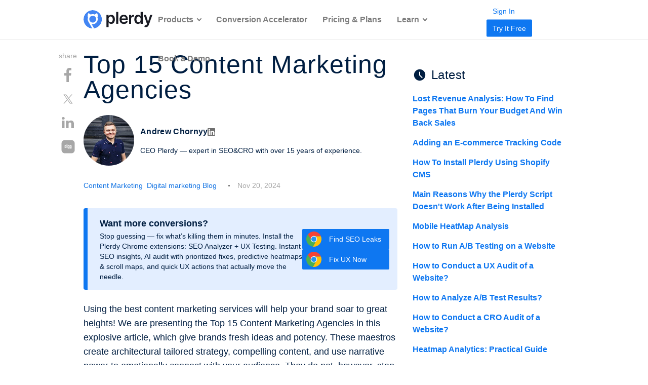

--- FILE ---
content_type: text/html; charset=UTF-8
request_url: https://www.plerdy.com/blog/content-marketing-agency/
body_size: 28204
content:
<!DOCTYPE html>

<html class="no-js" dir="ltr" lang="en-US" prefix="og: https://ogp.me/ns#">

<head>

        	<meta charset="UTF-8">
	<meta http-equiv="X-UA-Compatible" content="IE=edge">
	<meta name="viewport" content="width=device-width, initial-scale=1">
	<meta name="facebook-domain-verification" content="zykscnfxq7fozc3u62oxsjhnv2a9kd" />
  <meta name="apple-mobile-web-app-title" content="Plerdy">

	<link rel="profile" href="https://gmpg.org/xfn/11">
  <link rel="shortcut icon" href="/wp-content/themes/twentytwenty/images/favicon/favicon.ico" />
  <link rel="icon" type="image/svg+xml" href="/wp-content/themes/twentytwenty/images/favicon/favicon.svg" />
  <link rel="icon" type="image/png" href="/wp-content/themes/twentytwenty/images/favicon/favicon-96x96.png" sizes="96x96" />
  <link rel="apple-touch-icon" sizes="180x180" href="/wp-content/themes/twentytwenty/images/favicon/apple-touch-icon.png" />
  <link rel="apple-touch-icon" sizes="152x152" href="/wp-content/themes/twentytwenty/images/favicon/apple-touch-icon-152x152.png">
  <link rel="apple-touch-icon" sizes="120x120" href="/wp-content/themes/twentytwenty/images/favicon/apple-touch-icon-120x120.png">
  <link rel="apple-touch-icon" sizes="60x60" href="/wp-content/themes/twentytwenty/images/favicon/apple-touch-icon-60x60.png">
  <link rel="apple-touch-icon" sizes="76x76" href="/wp-content/themes/twentytwenty/images/favicon/apple-touch-icon-76x76.png">
  <link rel="manifest" href="/wp-content/themes/twentytwenty/images/favicon/site.webmanifest" />

	<title>Top 15 Content Marketing Agencies – Plerdy</title>

		<!-- All in One SEO Pro 4.5.4 - aioseo.com -->
		<meta name="description" content="Top 15 Content Marketing Agencies — Using the best content marketing services will help your brand soar to great heights! We are presenting the Top 15..." />
		<meta name="robots" content="max-snippet:-1, max-image-preview:large, max-video-preview:-1" />
		<link rel="canonical" href="https://www.plerdy.com/blog/content-marketing-agency/" />
		<meta name="generator" content="All in One SEO Pro (AIOSEO) 4.5.4" />
		<meta property="og:locale" content="en_US" />
		<meta property="og:site_name" content="Plerdy – tools to improve conversions, usability analysis and SEO." />
		<meta property="og:type" content="article" />
		<meta property="og:title" content="Top 15 Content Marketing Agencies – Plerdy" />
		<meta property="og:description" content="Top 15 Content Marketing Agencies — Using the best content marketing services will help your brand soar to great heights! We are presenting the Top 15..." />
		<meta property="og:url" content="https://www.plerdy.com/blog/content-marketing-agency/" />
		<meta property="og:image" content="https://www.plerdy.com/wp-content/uploads/2022/01/Screenshot_103.jpg" />
		<meta property="og:image:secure_url" content="https://www.plerdy.com/wp-content/uploads/2022/01/Screenshot_103.jpg" />
		<meta property="og:image:width" content="1175" />
		<meta property="og:image:height" content="687" />
		<meta property="article:published_time" content="2024-11-20T12:30:35+00:00" />
		<meta property="article:modified_time" content="2024-11-20T13:02:29+00:00" />
		<meta name="twitter:card" content="summary" />
		<meta name="twitter:title" content="Top 15 Content Marketing Agencies – Plerdy" />
		<meta name="twitter:description" content="Top 15 Content Marketing Agencies — Using the best content marketing services will help your brand soar to great heights! We are presenting the Top 15..." />
		<meta name="twitter:image" content="https://www.plerdy.com/wp-content/uploads/2022/01/Screenshot_103.jpg" />
		<script type="application/ld+json" class="aioseo-schema">
			{"@context":"https:\/\/schema.org","@graph":[{"@type":"BlogPosting","@id":"https:\/\/www.plerdy.com\/blog\/content-marketing-agency\/#aioseo-article-lj2znynj","name":"Top 15 Content Marketing Agencies","headline":"\u2013 Plerdy Top 15 Content Marketing Agencies","description":"In this dynamite article, we\u2019re showcasing the Top 15 Content Marketing Agencies that breathe creativity and effectiveness into brands.\u2013 Plerdy","author":{"@type":"Person","name":"Andrew Chornyy","url":"https:\/\/www.plerdy.com\/blog\/author\/admin\/"},"publisher":{"@id":"https:\/\/www.plerdy.com\/#organization"},"image":{"@type":"ImageObject","url":"https:\/\/www.plerdy.com\/wp-content\/uploads\/2022\/01\/Screenshot_103.jpg","width":1175,"height":687,"caption":"Content Marketing Agencies - 000"},"datePublished":"2023-06-19T00:00:00+03:00","dateModified":"2024-11-20T15:02:29+02:00","inLanguage":"en-US","articleSection":"Content Marketing, Digital marketing Blog, USA"},{"@type":"BreadcrumbList","@id":"https:\/\/www.plerdy.com\/blog\/content-marketing-agency\/#breadcrumblist","itemListElement":[{"@type":"ListItem","@id":"https:\/\/www.plerdy.com\/#listItem","position":1,"name":"Home","item":"https:\/\/www.plerdy.com\/","nextItem":"https:\/\/www.plerdy.com\/blog\/content-marketing-agency\/#listItem"},{"@type":"ListItem","@id":"https:\/\/www.plerdy.com\/blog\/content-marketing-agency\/#listItem","position":2,"name":"Top 15 Content Marketing Agencies","previousItem":"https:\/\/www.plerdy.com\/#listItem"}]},{"@type":"Organization","@id":"https:\/\/www.plerdy.com\/#organization","name":"Plerdy","url":"https:\/\/www.plerdy.com\/"},{"@type":"Person","@id":"https:\/\/www.plerdy.com\/blog\/author\/admin\/#author","url":"https:\/\/www.plerdy.com\/blog\/author\/admin\/","name":"Andrew Chornyy","image":{"@type":"ImageObject","@id":"https:\/\/www.plerdy.com\/blog\/content-marketing-agency\/#authorImage","url":"https:\/\/secure.gravatar.com\/avatar\/5e035a62f22e013b8ecc407e7bc9640f?s=96&d=monsterid&r=g","width":96,"height":96,"caption":"Andrew Chornyy"}},{"@type":"WebPage","@id":"https:\/\/www.plerdy.com\/blog\/content-marketing-agency\/#webpage","url":"https:\/\/www.plerdy.com\/blog\/content-marketing-agency\/","name":"Top 15 Content Marketing Agencies \u2013 Plerdy","description":"Top 15 Content Marketing Agencies \u2014 Using the best content marketing services will help your brand soar to great heights! We are presenting the Top 15...","inLanguage":"en-US","isPartOf":{"@id":"https:\/\/www.plerdy.com\/#website"},"breadcrumb":{"@id":"https:\/\/www.plerdy.com\/blog\/content-marketing-agency\/#breadcrumblist"},"author":{"@id":"https:\/\/www.plerdy.com\/blog\/author\/admin\/#author"},"creator":{"@id":"https:\/\/www.plerdy.com\/blog\/author\/admin\/#author"},"image":{"@type":"ImageObject","url":"https:\/\/www.plerdy.com\/wp-content\/uploads\/2022\/01\/Screenshot_103.jpg","@id":"https:\/\/www.plerdy.com\/blog\/content-marketing-agency\/#mainImage","width":1175,"height":687,"caption":"Content Marketing Agencies - 000"},"primaryImageOfPage":{"@id":"https:\/\/www.plerdy.com\/blog\/content-marketing-agency\/#mainImage"},"datePublished":"2024-11-20T14:30:35+02:00","dateModified":"2024-11-20T15:02:29+02:00"},{"@type":"WebSite","@id":"https:\/\/www.plerdy.com\/#website","url":"https:\/\/www.plerdy.com\/","name":"Plerdy","description":"tools to improve conversions, usability analysis and SEO.","inLanguage":"en-US","publisher":{"@id":"https:\/\/www.plerdy.com\/#organization"}}]}
		</script>
		<!-- All in One SEO Pro -->

    <script src="https://ajax.googleapis.com/ajax/libs/jquery/3.6.0/jquery.min.js"></script>
    <style id='classic-theme-styles-inline-css'>
/*! This file is auto-generated */
.wp-block-button__link{color:#fff;background-color:#32373c;border-radius:9999px;box-shadow:none;text-decoration:none;padding:calc(.667em + 2px) calc(1.333em + 2px);font-size:1.125em}.wp-block-file__button{background:#32373c;color:#fff;text-decoration:none}
</style>
<style id='global-styles-inline-css'>
body{--wp--preset--color--black: #000000;--wp--preset--color--cyan-bluish-gray: #abb8c3;--wp--preset--color--white: #ffffff;--wp--preset--color--pale-pink: #f78da7;--wp--preset--color--vivid-red: #cf2e2e;--wp--preset--color--luminous-vivid-orange: #ff6900;--wp--preset--color--luminous-vivid-amber: #fcb900;--wp--preset--color--light-green-cyan: #7bdcb5;--wp--preset--color--vivid-green-cyan: #00d084;--wp--preset--color--pale-cyan-blue: #8ed1fc;--wp--preset--color--vivid-cyan-blue: #0693e3;--wp--preset--color--vivid-purple: #9b51e0;--wp--preset--color--accent: #0E77F1;--wp--preset--color--primary: #000000;--wp--preset--color--secondary: #6d6d6d;--wp--preset--color--subtle-background: #dcd7ca;--wp--preset--color--background: #f5efe0;--wp--preset--gradient--vivid-cyan-blue-to-vivid-purple: linear-gradient(135deg,rgba(6,147,227,1) 0%,rgb(155,81,224) 100%);--wp--preset--gradient--light-green-cyan-to-vivid-green-cyan: linear-gradient(135deg,rgb(122,220,180) 0%,rgb(0,208,130) 100%);--wp--preset--gradient--luminous-vivid-amber-to-luminous-vivid-orange: linear-gradient(135deg,rgba(252,185,0,1) 0%,rgba(255,105,0,1) 100%);--wp--preset--gradient--luminous-vivid-orange-to-vivid-red: linear-gradient(135deg,rgba(255,105,0,1) 0%,rgb(207,46,46) 100%);--wp--preset--gradient--very-light-gray-to-cyan-bluish-gray: linear-gradient(135deg,rgb(238,238,238) 0%,rgb(169,184,195) 100%);--wp--preset--gradient--cool-to-warm-spectrum: linear-gradient(135deg,rgb(74,234,220) 0%,rgb(151,120,209) 20%,rgb(207,42,186) 40%,rgb(238,44,130) 60%,rgb(251,105,98) 80%,rgb(254,248,76) 100%);--wp--preset--gradient--blush-light-purple: linear-gradient(135deg,rgb(255,206,236) 0%,rgb(152,150,240) 100%);--wp--preset--gradient--blush-bordeaux: linear-gradient(135deg,rgb(254,205,165) 0%,rgb(254,45,45) 50%,rgb(107,0,62) 100%);--wp--preset--gradient--luminous-dusk: linear-gradient(135deg,rgb(255,203,112) 0%,rgb(199,81,192) 50%,rgb(65,88,208) 100%);--wp--preset--gradient--pale-ocean: linear-gradient(135deg,rgb(255,245,203) 0%,rgb(182,227,212) 50%,rgb(51,167,181) 100%);--wp--preset--gradient--electric-grass: linear-gradient(135deg,rgb(202,248,128) 0%,rgb(113,206,126) 100%);--wp--preset--gradient--midnight: linear-gradient(135deg,rgb(2,3,129) 0%,rgb(40,116,252) 100%);--wp--preset--font-size--small: 18px;--wp--preset--font-size--medium: 20px;--wp--preset--font-size--large: 26.25px;--wp--preset--font-size--x-large: 42px;--wp--preset--font-size--normal: 21px;--wp--preset--font-size--larger: 32px;--wp--preset--spacing--20: 0.44rem;--wp--preset--spacing--30: 0.67rem;--wp--preset--spacing--40: 1rem;--wp--preset--spacing--50: 1.5rem;--wp--preset--spacing--60: 2.25rem;--wp--preset--spacing--70: 3.38rem;--wp--preset--spacing--80: 5.06rem;--wp--preset--shadow--natural: 6px 6px 9px rgba(0, 0, 0, 0.2);--wp--preset--shadow--deep: 12px 12px 50px rgba(0, 0, 0, 0.4);--wp--preset--shadow--sharp: 6px 6px 0px rgba(0, 0, 0, 0.2);--wp--preset--shadow--outlined: 6px 6px 0px -3px rgba(255, 255, 255, 1), 6px 6px rgba(0, 0, 0, 1);--wp--preset--shadow--crisp: 6px 6px 0px rgba(0, 0, 0, 1);}:where(.is-layout-flex){gap: 0.5em;}:where(.is-layout-grid){gap: 0.5em;}body .is-layout-flex{display: flex;}body .is-layout-flex{flex-wrap: wrap;align-items: center;}body .is-layout-flex > *{margin: 0;}body .is-layout-grid{display: grid;}body .is-layout-grid > *{margin: 0;}:where(.wp-block-columns.is-layout-flex){gap: 2em;}:where(.wp-block-columns.is-layout-grid){gap: 2em;}:where(.wp-block-post-template.is-layout-flex){gap: 1.25em;}:where(.wp-block-post-template.is-layout-grid){gap: 1.25em;}.has-black-color{color: var(--wp--preset--color--black) !important;}.has-cyan-bluish-gray-color{color: var(--wp--preset--color--cyan-bluish-gray) !important;}.has-white-color{color: var(--wp--preset--color--white) !important;}.has-pale-pink-color{color: var(--wp--preset--color--pale-pink) !important;}.has-vivid-red-color{color: var(--wp--preset--color--vivid-red) !important;}.has-luminous-vivid-orange-color{color: var(--wp--preset--color--luminous-vivid-orange) !important;}.has-luminous-vivid-amber-color{color: var(--wp--preset--color--luminous-vivid-amber) !important;}.has-light-green-cyan-color{color: var(--wp--preset--color--light-green-cyan) !important;}.has-vivid-green-cyan-color{color: var(--wp--preset--color--vivid-green-cyan) !important;}.has-pale-cyan-blue-color{color: var(--wp--preset--color--pale-cyan-blue) !important;}.has-vivid-cyan-blue-color{color: var(--wp--preset--color--vivid-cyan-blue) !important;}.has-vivid-purple-color{color: var(--wp--preset--color--vivid-purple) !important;}.has-black-background-color{background-color: var(--wp--preset--color--black) !important;}.has-cyan-bluish-gray-background-color{background-color: var(--wp--preset--color--cyan-bluish-gray) !important;}.has-white-background-color{background-color: var(--wp--preset--color--white) !important;}.has-pale-pink-background-color{background-color: var(--wp--preset--color--pale-pink) !important;}.has-vivid-red-background-color{background-color: var(--wp--preset--color--vivid-red) !important;}.has-luminous-vivid-orange-background-color{background-color: var(--wp--preset--color--luminous-vivid-orange) !important;}.has-luminous-vivid-amber-background-color{background-color: var(--wp--preset--color--luminous-vivid-amber) !important;}.has-light-green-cyan-background-color{background-color: var(--wp--preset--color--light-green-cyan) !important;}.has-vivid-green-cyan-background-color{background-color: var(--wp--preset--color--vivid-green-cyan) !important;}.has-pale-cyan-blue-background-color{background-color: var(--wp--preset--color--pale-cyan-blue) !important;}.has-vivid-cyan-blue-background-color{background-color: var(--wp--preset--color--vivid-cyan-blue) !important;}.has-vivid-purple-background-color{background-color: var(--wp--preset--color--vivid-purple) !important;}.has-black-border-color{border-color: var(--wp--preset--color--black) !important;}.has-cyan-bluish-gray-border-color{border-color: var(--wp--preset--color--cyan-bluish-gray) !important;}.has-white-border-color{border-color: var(--wp--preset--color--white) !important;}.has-pale-pink-border-color{border-color: var(--wp--preset--color--pale-pink) !important;}.has-vivid-red-border-color{border-color: var(--wp--preset--color--vivid-red) !important;}.has-luminous-vivid-orange-border-color{border-color: var(--wp--preset--color--luminous-vivid-orange) !important;}.has-luminous-vivid-amber-border-color{border-color: var(--wp--preset--color--luminous-vivid-amber) !important;}.has-light-green-cyan-border-color{border-color: var(--wp--preset--color--light-green-cyan) !important;}.has-vivid-green-cyan-border-color{border-color: var(--wp--preset--color--vivid-green-cyan) !important;}.has-pale-cyan-blue-border-color{border-color: var(--wp--preset--color--pale-cyan-blue) !important;}.has-vivid-cyan-blue-border-color{border-color: var(--wp--preset--color--vivid-cyan-blue) !important;}.has-vivid-purple-border-color{border-color: var(--wp--preset--color--vivid-purple) !important;}.has-vivid-cyan-blue-to-vivid-purple-gradient-background{background: var(--wp--preset--gradient--vivid-cyan-blue-to-vivid-purple) !important;}.has-light-green-cyan-to-vivid-green-cyan-gradient-background{background: var(--wp--preset--gradient--light-green-cyan-to-vivid-green-cyan) !important;}.has-luminous-vivid-amber-to-luminous-vivid-orange-gradient-background{background: var(--wp--preset--gradient--luminous-vivid-amber-to-luminous-vivid-orange) !important;}.has-luminous-vivid-orange-to-vivid-red-gradient-background{background: var(--wp--preset--gradient--luminous-vivid-orange-to-vivid-red) !important;}.has-very-light-gray-to-cyan-bluish-gray-gradient-background{background: var(--wp--preset--gradient--very-light-gray-to-cyan-bluish-gray) !important;}.has-cool-to-warm-spectrum-gradient-background{background: var(--wp--preset--gradient--cool-to-warm-spectrum) !important;}.has-blush-light-purple-gradient-background{background: var(--wp--preset--gradient--blush-light-purple) !important;}.has-blush-bordeaux-gradient-background{background: var(--wp--preset--gradient--blush-bordeaux) !important;}.has-luminous-dusk-gradient-background{background: var(--wp--preset--gradient--luminous-dusk) !important;}.has-pale-ocean-gradient-background{background: var(--wp--preset--gradient--pale-ocean) !important;}.has-electric-grass-gradient-background{background: var(--wp--preset--gradient--electric-grass) !important;}.has-midnight-gradient-background{background: var(--wp--preset--gradient--midnight) !important;}.has-small-font-size{font-size: var(--wp--preset--font-size--small) !important;}.has-medium-font-size{font-size: var(--wp--preset--font-size--medium) !important;}.has-large-font-size{font-size: var(--wp--preset--font-size--large) !important;}.has-x-large-font-size{font-size: var(--wp--preset--font-size--x-large) !important;}
.wp-block-navigation a:where(:not(.wp-element-button)){color: inherit;}
:where(.wp-block-post-template.is-layout-flex){gap: 1.25em;}:where(.wp-block-post-template.is-layout-grid){gap: 1.25em;}
:where(.wp-block-columns.is-layout-flex){gap: 2em;}:where(.wp-block-columns.is-layout-grid){gap: 2em;}
.wp-block-pullquote{font-size: 1.5em;line-height: 1.6;}
</style>
<style id='rocket-lazyload-inline-css'>
.rll-youtube-player{position:relative;padding-bottom:56.23%;height:0;overflow:hidden;max-width:100%;}.rll-youtube-player:focus-within{outline: 2px solid currentColor;outline-offset: 5px;}.rll-youtube-player iframe{position:absolute;top:0;left:0;width:100%;height:100%;z-index:100;background:0 0}.rll-youtube-player img{bottom:0;display:block;left:0;margin:auto;max-width:100%;width:100%;position:absolute;right:0;top:0;border:none;height:auto;-webkit-transition:.4s all;-moz-transition:.4s all;transition:.4s all}.rll-youtube-player img:hover{-webkit-filter:brightness(75%)}.rll-youtube-player .play{height:100%;width:100%;left:0;top:0;position:absolute;background:url(https://www.plerdy.com/wp-content/plugins/rocket-lazy-load/assets/img/youtube.png) no-repeat center;background-color: transparent !important;cursor:pointer;border:none;}.wp-embed-responsive .wp-has-aspect-ratio .rll-youtube-player{position:absolute;padding-bottom:0;width:100%;height:100%;top:0;bottom:0;left:0;right:0}
</style>
<link rel='stylesheet' id='wpo_min-header-0-css' href='https://www.plerdy.com/wp-content/cache/wpo-minify/1768894631/assets/wpo-minify-header-56a62226.min.css' media='all' />
<script id="wpo_min-header-0-js-extra">
var misha = {"ajaxurl":"https:\/\/www.plerdy.com\/wp-admin\/admin-ajax.php"};
</script>
<script defer src="https://www.plerdy.com/wp-content/cache/wpo-minify/1768894631/assets/wpo-minify-header-6c0828fe.min.js" id="wpo_min-header-0-js"></script>
<link rel="https://api.w.org/" href="https://www.plerdy.com/wp-json/" /><link rel="alternate" type="application/json" href="https://www.plerdy.com/wp-json/wp/v2/posts/300033197" /><link rel="EditURI" type="application/rsd+xml" title="RSD" href="https://www.plerdy.com/xmlrpc.php?rsd" />
<meta name="generator" content="WordPress 6.5.3" />
<link rel="alternate" type="application/json+oembed" href="https://www.plerdy.com/wp-json/oembed/1.0/embed?url=https%3A%2F%2Fwww.plerdy.com%2Fblog%2Fcontent-marketing-agency%2F" />
<link rel="alternate" type="text/xml+oembed" href="https://www.plerdy.com/wp-json/oembed/1.0/embed?url=https%3A%2F%2Fwww.plerdy.com%2Fblog%2Fcontent-marketing-agency%2F&#038;format=xml" />
        <script>
		(function(w,d,t,r,u){var f,n,i;w[u]=w[u]||[],f=function(){
			var o={ti:"199015165",
				enableAutoSpaTracking: false,
				tm:"wpp_1.0.5"};
			o.q=w[u],w[u]=new UET(o),w[u].push("pageLoad")},
			n=d.createElement(t),n.src=r,n.async=1,n.onload=n.onreadystatechange=function()
			{var s=this.readyState;s&&s!=="loaded"&&s!=="complete"||(f(),n.onload=n.onreadystatechange=null)},i=d.getElementsByTagName(t)[0],i.parentNode.insertBefore(n,i)})(window,document,"script","//bat.bing.com/bat.js","uetq");
		</script>
	<script>
		document.documentElement.className = document.documentElement.className.replace('no-js', 'js');
	</script>
<link rel="alternate" hreflang="x-default" href="https://www.plerdy.com/blog/content-marketing-agency/" />
<link rel="alternate" hreflang="en-US" href="https://www.plerdy.com/blog/content-marketing-agency/" />
<link rel="alternate" hreflang="es-ES" href="https://www.plerdy.com/es/" />
<link rel="alternate" hreflang="ru-RU" href="https://www.plerdy.com/ru/" />
<link rel="alternate" hreflang="pl-PL" href="https://www.plerdy.com/pl/" />
<link rel="alternate" hreflang="pt-PT" href="https://www.plerdy.com/pt/" />
<link rel="alternate" hreflang="uk" href="https://www.plerdy.com/ua/" />
<link rel="alternate" hreflang="fr-FR" href="https://www.plerdy.com/fr/" />
<noscript><style id="rocket-lazyload-nojs-css">.rll-youtube-player, [data-lazy-src]{display:none !important;}</style></noscript>
	
	
  
	
  
	<script async src="https://www.googletagmanager.com/gtag/js?id=G-15X5JYHSHC"></script>
	<script>
		window.dataLayer = window.dataLayer || [];
		function gtag() { dataLayer.push(arguments); }
		gtag('js', new Date());

		gtag('config', 'G-15X5JYHSHC', {
			'send_page_view': false,
			'custom_map': { 'dimension1': 'ga_session_id' }
		});

		function setCustomPlerdyVisitorId() {
			gtag('get', 'G-15X5JYHSHC', 'session_id', function (sessionId) {
				if (sessionId) {
					// Send Session ID to GA4
					gtag('event', 'set_session_id', { 'ga_session_id': sessionId });

					// Send Session ID to Plerdy
					window.customPlerdyVisitorId = sessionId;
					console.log('Custom Plerdy Visitor ID:', customPlerdyVisitorId);

					// Send Page View event after Session ID is set
					gtag('event', 'page_view');
				} else {
					setTimeout(setCustomPlerdyVisitorId, 500);
				}
			});
		}

		setCustomPlerdyVisitorId();
	</script>

  	<script type="text/javascript">
		var _suid = 278;
	</script>
	<script async type="text/javascript" src="https://a.plerdy.com/public/js/click/plerdy_ab.js?v=8bf933f"></script>
	
<script data-cfasync="false" nonce="8c5abf2a-1a63-4b1e-9fb3-120431b8a29c">try{(function(w,d){!function(j,k,l,m){if(j.zaraz)console.error("zaraz is loaded twice");else{j[l]=j[l]||{};j[l].executed=[];j.zaraz={deferred:[],listeners:[]};j.zaraz._v="5874";j.zaraz._n="8c5abf2a-1a63-4b1e-9fb3-120431b8a29c";j.zaraz.q=[];j.zaraz._f=function(n){return async function(){var o=Array.prototype.slice.call(arguments);j.zaraz.q.push({m:n,a:o})}};for(const p of["track","set","debug"])j.zaraz[p]=j.zaraz._f(p);j.zaraz.init=()=>{var q=k.getElementsByTagName(m)[0],r=k.createElement(m),s=k.getElementsByTagName("title")[0];s&&(j[l].t=k.getElementsByTagName("title")[0].text);j[l].x=Math.random();j[l].w=j.screen.width;j[l].h=j.screen.height;j[l].j=j.innerHeight;j[l].e=j.innerWidth;j[l].l=j.location.href;j[l].r=k.referrer;j[l].k=j.screen.colorDepth;j[l].n=k.characterSet;j[l].o=(new Date).getTimezoneOffset();if(j.dataLayer)for(const t of Object.entries(Object.entries(dataLayer).reduce((u,v)=>({...u[1],...v[1]}),{})))zaraz.set(t[0],t[1],{scope:"page"});j[l].q=[];for(;j.zaraz.q.length;){const w=j.zaraz.q.shift();j[l].q.push(w)}r.defer=!0;for(const x of[localStorage,sessionStorage])Object.keys(x||{}).filter(z=>z.startsWith("_zaraz_")).forEach(y=>{try{j[l]["z_"+y.slice(7)]=JSON.parse(x.getItem(y))}catch{j[l]["z_"+y.slice(7)]=x.getItem(y)}});r.referrerPolicy="origin";r.src="/cdn-cgi/zaraz/s.js?z="+btoa(encodeURIComponent(JSON.stringify(j[l])));q.parentNode.insertBefore(r,q)};["complete","interactive"].includes(k.readyState)?zaraz.init():j.addEventListener("DOMContentLoaded",zaraz.init)}}(w,d,"zarazData","script");window.zaraz._p=async d$=>new Promise(ea=>{if(d$){d$.e&&d$.e.forEach(eb=>{try{const ec=d.querySelector("script[nonce]"),ed=ec?.nonce||ec?.getAttribute("nonce"),ee=d.createElement("script");ed&&(ee.nonce=ed);ee.innerHTML=eb;ee.onload=()=>{d.head.removeChild(ee)};d.head.appendChild(ee)}catch(ef){console.error(`Error executing script: ${eb}\n`,ef)}});Promise.allSettled((d$.f||[]).map(eg=>fetch(eg[0],eg[1])))}ea()});zaraz._p({"e":["(function(w,d){})(window,document)"]});})(window,document)}catch(e){throw fetch("/cdn-cgi/zaraz/t"),e;};</script></head>


<body class="post-template-default single single-post postid-300033197 single-format-standard wp-embed-responsive singular enable-search-modal has-post-thumbnail has-single-pagination showing-comments show-avatars footer-top-visible" data-language="en"
	data-support="cookTrue">

	
	
	<header id="site-header" class="header-footer-group" role="banner">
							
				<span class="bg-scrol-js"></span>
       <div class="container">
       
              <div class="row_header" id="layoutContainer">

                <div class="col_left">
					<div class="logo">
													<a title="All-in-One Conversion Rate Optimization Platform" href="https://www.plerdy.com/">
								<img alt="All-in-One Conversion Rate Optimization Platform" src="/wp-content/themes/twentytwenty/images/icons/plerdy-logo-black.svg">
							</a>
											</div>
				</div>
				                <div class="burger_menu">
                    <div class="tras"></div>
					<button class="burger_btn">Menu</button>
					<div class="col_center col_center_new--desk">
						<div class="menu-%d0%bc%d0%b5%d0%bd%d1%8e-en-container"><ul id="menu-%d0%bc%d0%b5%d0%bd%d1%8e-en" class="menu"><li id="menu-item-70" class="menu-item menu-item-type-custom menu-item-object-custom menu-item-has-children menu-item-70"><a href="#">Products</a><span class="icon"></span>
<ul class="sub-menu">
	<li id="menu-item-91" class="menu-item menu-item-type-post_type menu-item-object-page menu-item-91"><a href="https://www.plerdy.com/heatmap/">Website Heatmap Tool</a></li>
	<li id="menu-item-105" class="menu-item menu-item-type-post_type menu-item-object-page menu-item-105"><a href="https://www.plerdy.com/user-session-recordings/">Session Replay Software</a></li>
	<li id="menu-item-92" class="menu-item menu-item-type-post_type menu-item-object-page menu-item-92"><a href="https://www.plerdy.com/smart-forms/">Pop-Up Software</a></li>
	<li id="menu-item-107" class="menu-item menu-item-type-post_type menu-item-object-page menu-item-107"><a href="https://www.plerdy.com/e-commerce-sales-performance/">Ecommerce Analytics</a></li>
	<li id="menu-item-200017192" class="menu-item menu-item-type-post_type menu-item-object-page menu-item-200017192"><a href="https://www.plerdy.com/website-feedback-tool/">Website Feedback Tool</a></li>
	<li id="menu-item-106" class="menu-item menu-item-type-post_type menu-item-object-page menu-item-106"><a href="https://www.plerdy.com/event-goals-tracking/">Event Tracking Tools</a></li>
	<li id="menu-item-111" class="menu-item menu-item-type-post_type menu-item-object-page menu-item-111"><a href="https://www.plerdy.com/conversion-funnel/">Website Funnel Analysis</a></li>
	<li id="menu-item-300056841" class="menu-item menu-item-type-post_type menu-item-object-page menu-item-300056841"><a href="https://www.plerdy.com/ab-testing-tool/">A/B Testing Tool</a></li>
	<li id="menu-item-104" class="menu-item menu-item-type-post_type menu-item-object-page menu-item-104"><a href="https://www.plerdy.com/seo-alerts/">SEO Checker</a></li>
	<li id="menu-item-300052142" class="menu-item menu-item-type-post_type menu-item-object-page menu-item-300052142"><a href="https://www.plerdy.com/serp-checker/">SERP Checker</a></li>
	<li id="menu-item-300055293" class="menu-item menu-item-type-post_type menu-item-object-page menu-item-300055293"><a href="https://www.plerdy.com/ai-ux-assistant/">UX Assistant</a></li>
	<li id="menu-item-300075481" class="menu-item menu-item-type-custom menu-item-object-custom menu-item-300075481"><a href="/website-seo-checker-extension/">Chrome SEO Analyzer</a></li>
</ul>
</li>
<li id="menu-item-300078037" class="menu-item menu-item-type-post_type menu-item-object-page menu-item-300078037"><a href="https://www.plerdy.com/cro-service/">Conversion Accelerator</a></li>
<li id="menu-item-300043074" class="menu-item menu-item-type-post_type menu-item-object-page menu-item-300043074"><a href="https://www.plerdy.com/pricing/">Pricing &#038; Plans</a></li>
<li id="menu-item-73" class="menu-item menu-item-type-custom menu-item-object-custom menu-item-has-children menu-item-73"><a href="#">Learn</a><span class="icon"></span>
<ul class="sub-menu">
	<li id="menu-item-300029608" class="menu-item menu-item-type-taxonomy menu-item-object-category current-post-ancestor current-menu-parent current-post-parent menu-item-300029608"><a href="https://www.plerdy.com/blog/category/digital-marketing/">Digital marketing</a></li>
	<li id="menu-item-300055464" class="menu-item menu-item-type-custom menu-item-object-custom menu-item-300055464"><a href="https://www.plerdy.com/blog/category/content-marketing/">Content Marketing</a></li>
	<li id="menu-item-300029611" class="menu-item menu-item-type-taxonomy menu-item-object-category menu-item-300029611"><a href="https://www.plerdy.com/blog/category/online-sales/">Ecommerce</a></li>
	<li id="menu-item-300029678" class="menu-item menu-item-type-taxonomy menu-item-object-category menu-item-300029678"><a href="https://www.plerdy.com/blog/category/business/">Business</a></li>
	<li id="menu-item-300029610" class="menu-item menu-item-type-taxonomy menu-item-object-category menu-item-300029610"><a href="https://www.plerdy.com/blog/category/seo-blog/">SEO</a></li>
	<li id="menu-item-300055463" class="menu-item menu-item-type-custom menu-item-object-custom menu-item-300055463"><a href="https://www.plerdy.com/blog/category/web-design/">Web Design</a></li>
	<li id="menu-item-300029679" class="menu-item menu-item-type-taxonomy menu-item-object-category menu-item-300029679"><a href="https://www.plerdy.com/blog/category/seo_service/">Tools</a></li>
	<li id="menu-item-300029697" class="menu-item menu-item-type-taxonomy menu-item-object-category menu-item-300029697"><a href="https://www.plerdy.com/blog/category/ebooks/">EBooks</a></li>
	<li id="menu-item-300029680" class="menu-item menu-item-type-taxonomy menu-item-object-category menu-item-300029680"><a href="https://www.plerdy.com/blog/category/google-analytics/">Analytics</a></li>
	<li id="menu-item-300029612" class="menu-item menu-item-type-taxonomy menu-item-object-category menu-item-300029612"><a href="https://www.plerdy.com/blog/category/guide/">Guide</a></li>
	<li id="menu-item-300029681" class="menu-item menu-item-type-taxonomy menu-item-object-category menu-item-300029681"><a href="https://www.plerdy.com/blog/category/cases/">Cases</a></li>
	<li id="menu-item-300055466" class="menu-item menu-item-type-custom menu-item-object-custom menu-item-300055466"><a href="https://www.plerdy.com/blog/category/on-page-seo/">On-page SEO</a></li>
	<li id="menu-item-300029682" class="menu-item menu-item-type-taxonomy menu-item-object-category menu-item-300029682"><a href="https://www.plerdy.com/blog/category/news/">News</a></li>
	<li id="menu-item-300029609" class="menu-item menu-item-type-taxonomy menu-item-object-category menu-item-300029609"><a href="https://www.plerdy.com/blog/category/usability/">User Experience (UX)</a></li>
	<li id="menu-item-300040157" class="menu-item menu-item-type-custom menu-item-object-custom menu-item-300040157"><a href="https://www.plerdy.com/blog/">All Articles</a></li>
	<li id="menu-item-300077015" class="menu-item menu-item-type-post_type menu-item-object-page menu-item-300077015"><a href="https://www.plerdy.com/check/">Website Checklists Hub</a></li>
	<li id="menu-item-300029250" class="menu-item menu-item-type-post_type menu-item-object-page menu-item-300029250"><a href="https://www.plerdy.com/start-ux-game/">UX Game</a></li>
	<li id="menu-item-300035370" class="menu-item menu-item-type-post_type menu-item-object-page menu-item-300035370"><a href="https://www.plerdy.com/free-tools/">Free tools</a></li>
	<li id="menu-item-300057921" class="menu-item menu-item-type-post_type menu-item-object-page menu-item-300057921"><a href="https://www.plerdy.com/glossary/">Marketing Glossary</a></li>
	<li id="menu-item-300059692" class="menu-item menu-item-type-post_type menu-item-object-page menu-item-300059692"><a href="https://www.plerdy.com/google-analytics-4-course/">Google Analytics 4 Course</a></li>
	<li id="menu-item-300058273" class="menu-item menu-item-type-post_type menu-item-object-page menu-item-300058273"><a href="https://www.plerdy.com/how-to-make-money-with-the-plerdy-affiliate-program/">Affiliate Program</a></li>
	<li id="menu-item-300040129" class="menu-item menu-item-type-custom menu-item-object-custom menu-item-300040129"><a href="https://chromewebstore.google.com/detail/plerdy-seo-analyzer/cokmobldpihbibodplbdfhkbiibganfh">Plerdy SEO Analyzer</a></li>
	<li id="menu-item-300077372" class="menu-item menu-item-type-custom menu-item-object-custom menu-item-300077372"><a href="https://chromewebstore.google.com/detail/plerdy-ux-usability-testi/cdbneippcpjnpjenabkgfljgpjmamobg">Plerdy UX &#038; Usability Testing</a></li>
</ul>
</li>
<li id="menu-item-300038035" class="menu-item menu-item-type-post_type menu-item-object-page menu-item-300038035"><a href="https://www.plerdy.com/book-a-call/">Book a Demo</a></li>
</ul></div>
            <div class="col_right col_right--mob pjs-colheader-right-mob">
              
            </div>
					</div>
					<div class="col_right col_right--desk pjs-colheader-right-desk">
						<a class="btn btn_blue_txt" target="_blank" href="https://a.plerdy.com/auth/login">
							Sign In						</a>
						<a id="try_it_free" class="btn btn_blue" target="_blank" href="https://a.plerdy.com/auth/register">
							Try It Free						</a>
					</div>
                    </div>
				   
                <script>
                    document.addEventListener("DOMContentLoaded", function () {
    var burgerBtn = document.querySelector('.burger_btn');
    var menuContent = document.querySelector('.burger_menu .col_center');
    var body = document.body;

    if (burgerBtn && menuContent) {
        burgerBtn.addEventListener('click', function () {
            var isMenuOpen = burgerBtn.classList.contains('open');
            var ancestorElement = document.querySelector(".current-menu-ancestor");

            menuContent.style.display = isMenuOpen ? 'none' : 'block';

            if (isMenuOpen) {
                burgerBtn.style.backgroundImage = 'url(/wp-content/themes/twentytwenty/images/menu/mobile_menu.svg)';
                burgerBtn.classList.remove('open');
                body.classList.remove('no-scroll');
            } else {
                burgerBtn.style.backgroundImage = 'url(/wp-content/themes/twentytwenty/images/menu/Close.svg)';
                burgerBtn.classList.add('open');
                body.classList.add('no-scroll');

                if (ancestorElement && ancestorElement.querySelector(".sub-menu") && !ancestorElement.classList.contains("sub_menu_open")) {
                  ancestorElement.click();
                }
            }
        });
    }
});

/* document.addEventListener("DOMContentLoaded", function () {
    var colRight = document.querySelector('.col_right');
    var colCenter = document.querySelector('.col_center');

    function moveButtons() {
        colRight.classList.remove('hidden'); 

        if (window.innerWidth < 767) {
            if (colRight && colCenter && !colCenter.contains(colRight)) {
                colCenter.appendChild(colRight);
            }
        } else {
            if (colRight && colCenter.contains(colRight)) {
                document.querySelector('.burger_menu').appendChild(colRight);
            }
        }
    }

    moveButtons();
    window.addEventListener('resize', moveButtons);
}); */

                </script>
			</div>
        </div>
	</header>
<link rel='stylesheet' href='/wp-content/themes/twentytwenty/assets/css/style_single.css?ver=1.8' media='all' />









<section class="category_article">
  <div class="container">
    <div class="row_article">

    </div>
  </div>
</section>




<section class="main_article ">
  <div class="container">
    <div class="row_single">
      <div class="left_share">
        <ul class="share-list share-list-singular">
          <li class="soc_share">
            <span></span>
          </li>
          <li class="soc_f">
            <a target="_blank"
              href='https://www.facebook.com/sharer.php?u=www.plerdy.com/blog/content-marketing-agency/'
              onclick="ga('send', 'event', 'social', 'fb_share', 'https://www.plerdy.com/blog/content-marketing-agency/');"></a>
          </li>
          <li class="soc_t">
            <a target="_blank"
              href='https://twitter.com/intent/tweet?url=www.plerdy.com/blog/content-marketing-agency/'
              data-counturl='https://dev.twitter.com/web/tweet-button'
              onclick="ga('send', 'event', 'social', 'twitter_share', 'https://www.plerdy.com/blog/content-marketing-agency/');">
            </a>
          </li>
          <li class="soc_l">
            <a target="_blank"
              href='https://www.linkedin.com/shareArticle?url=www.plerdy.com/blog/content-marketing-agency/'
              onclick="ga('send', 'event', 'social', 'LinkedIn_share', 'https://www.plerdy.com/blog/content-marketing-agency/');">
            </a>
          </li>
                    <li class="soc_d">
            <a target="_blank"
              href='https://bufferapp.com/add?phase=2%20&amp;url=https://www.plerdy.com/blog/content-marketing-agency/'
              onclick="ga('send', 'event', 'social', 'digg', 'https://www.plerdy.com/blog/content-marketing-agency/');">
            </a>
          </li>
                  </ul>
      </div>

      <main id="site-content" role="main">


        





	

	<article data-class=""  class="post-300033197 post type-post status-publish format-standard has-post-thumbnail hentry category-content-marketing category-digital-marketing" id=" post-300033197">

		

			<span class="Digital marketing Blog"></span>
			<header class="entry-header has-text-align-center header-footer-group">
				<div class="entry-header-inner section-inner medium">

					<h1 class="entry-title">Top 15 Content Marketing Agencies</h1>


				
				</div>
			</header>

	
		
<div class="author_article qwe1">
                                            <div class="col_img_a">
                            <img src="/wp-content/themes/twentytwenty/images/about-us/andrew-chornyy.jpg" loading="lazy" alt="Andrew Chornyy - 001">
                           
                        </div>
                        <div class="col_info_a">
                            
                            <div class="name">
                              <a target="_blank" href="/andrew-chornyy/" class="name_link">
                                Andrew Chornyy
                              </a>
                              <div class="b_soc" style="height: 16px;">
                                <a target="_blank" rel="nofollow" href='https://www.linkedin.com/in/andrew-chornyy-61814053/' onclick="ga('send', 'event', 'social', 'LinkedIn_share', 'https://www.plerdy.com/blog/content-marketing-agency/');"></a>
                            </div></div>

                                                                                      
                                                            <p>CEO Plerdy — expert in SEO&CRO with over 15 years of experience.</p>
                                                        
                        </div>
                                    </div>


        <div class="entry-categories-inner">
          <div class="categories-wrap">
            <a href="https://www.plerdy.com/blog/category/content-marketing/" rel="category tag">Content Marketing</a> <a href="https://www.plerdy.com/blog/category/digital-marketing/" rel="category tag">Digital marketing Blog</a>          </div>
							
        
            
		<div class="post-meta-wrapper post-meta-single post-meta-single-top">

			<ul class="post-meta">

				
                                        																				              
								<span class="round_gray round_gray1"></span>
					<li class="post-date meta-wrapper">
						<span class="meta-icon">
							<span class="screen-reader-text">Post date</span>
							<svg class="svg-icon" aria-hidden="true" role="img" focusable="false" xmlns="http://www.w3.org/2000/svg" width="18" height="19" viewBox="0 0 18 19"><path fill="" d="M4.60069444,4.09375 L3.25,4.09375 C2.47334957,4.09375 1.84375,4.72334957 1.84375,5.5 L1.84375,7.26736111 L16.15625,7.26736111 L16.15625,5.5 C16.15625,4.72334957 15.5266504,4.09375 14.75,4.09375 L13.3993056,4.09375 L13.3993056,4.55555556 C13.3993056,5.02154581 13.0215458,5.39930556 12.5555556,5.39930556 C12.0895653,5.39930556 11.7118056,5.02154581 11.7118056,4.55555556 L11.7118056,4.09375 L6.28819444,4.09375 L6.28819444,4.55555556 C6.28819444,5.02154581 5.9104347,5.39930556 5.44444444,5.39930556 C4.97845419,5.39930556 4.60069444,5.02154581 4.60069444,4.55555556 L4.60069444,4.09375 Z M6.28819444,2.40625 L11.7118056,2.40625 L11.7118056,1 C11.7118056,0.534009742 12.0895653,0.15625 12.5555556,0.15625 C13.0215458,0.15625 13.3993056,0.534009742 13.3993056,1 L13.3993056,2.40625 L14.75,2.40625 C16.4586309,2.40625 17.84375,3.79136906 17.84375,5.5 L17.84375,15.875 C17.84375,17.5836309 16.4586309,18.96875 14.75,18.96875 L3.25,18.96875 C1.54136906,18.96875 0.15625,17.5836309 0.15625,15.875 L0.15625,5.5 C0.15625,3.79136906 1.54136906,2.40625 3.25,2.40625 L4.60069444,2.40625 L4.60069444,1 C4.60069444,0.534009742 4.97845419,0.15625 5.44444444,0.15625 C5.9104347,0.15625 6.28819444,0.534009742 6.28819444,1 L6.28819444,2.40625 Z M1.84375,8.95486111 L1.84375,15.875 C1.84375,16.6516504 2.47334957,17.28125 3.25,17.28125 L14.75,17.28125 C15.5266504,17.28125 16.15625,16.6516504 16.15625,15.875 L16.15625,8.95486111 L1.84375,8.95486111 Z" /></svg>						</span>
												<span class="meta-text qwe8">
							Nov 20, 2024						</span>
					</li>
          
          							              
							              				
			</ul><!-- .post-meta -->

		</div><!-- .post-meta-wrapper -->

	        </div>
    
  
    <div class="chrome-banner">
      <div class="chrome-banner__info-wrapp">
        <div class="chrome-banner__title">Want more conversions?</div>
        <p class="chrome-banner__info">Stop guessing — fix what’s killing them in minutes. Install the Plerdy Chrome extensions: SEO Analyzer + UX Testing. Instant SEO insights, AI audit with prioritized fixes, predictive heatmaps & scroll maps, and quick UX actions that actually move the needle.</p>
      </div>
      <div class="chrome-banner__btn-wrapp">
        <a class="chrome-banner__button" target="_blank" rel="noopener noreferrer" href="https://chromewebstore.google.com/detail/plerdy-seo-analyzer/cokmobldpihbibodplbdfhkbiibganfh">
          Find SEO Leaks        </a>
        <a class="chrome-banner__button" target="_blank" rel="noopener noreferrer" href="https://chromewebstore.google.com/detail/plerdy-ux-usability-testi/cdbneippcpjnpjenabkgfljgpjmamobg">
          Fix UX Now        </a>
      </div>
    </div>

		<div style="margin-top:24px" class="post-inner  thin ">

			<div class="entry-content">
				

				<p>Using the best content marketing services will help your brand soar to great heights! We are presenting the Top 15 Content Marketing Agencies in this explosive article, which give brands fresh ideas and potency. These maestros create architectural tailored strategy, compelling content, and use narrative power to emotionally connect with your audience. They do not, however, stop there. Their data-driven strategy guarantees that your content not only looks great but also targets the ROI jackpot. These agencies offer the skill you need whether your company is an established giant hoping for even loftier heights or a startup trying to carve a niche. Also, give Plerdy a try for that additional oomph in your web SEO and see those stats fly! Prepare for an incredible trip.</p>
<h2>What Is A Content Marketing Agency?</h2>
<p><img fetchpriority="high" decoding="async" class="alignnone size-full wp-image-300052265" src="https://www.plerdy.com/wp-content/uploads/2022/01/blog-min.jpg" alt="Content Marketing Agency-16" width="1328" height="767" srcset="https://www.plerdy.com/wp-content/uploads/2022/01/blog-min.jpg 1328w, https://www.plerdy.com/wp-content/uploads/2022/01/blog-min-300x173.jpg 300w, https://www.plerdy.com/wp-content/uploads/2022/01/blog-min-1024x591.jpg 1024w, https://www.plerdy.com/wp-content/uploads/2022/01/blog-min-768x444.jpg 768w" sizes="(max-width: 1328px) 100vw, 1328px" /></p>
<p>Your brand&#8217;s powerhouse is a content marketing agency, which feeds it with customized plans and engaging content. These companies carefully create content that appeals to your target demographic, therefore giving your marketing initiatives life. These are the alchemists turning images and words into gold.</p>
<p>They are particularly good in:</p>
<ul>
<li>Building Robust Strategies: These mavens understand your business and audience, thereby creating an unbeatable marketing road map.</li>
<li>Content Creation: From gripping blogs to convincing videos, their collection covers everything.</li>
<li>Distribution and Promotion: They guarantee that, via several channels—including social media—your content finds the proper eyes.</li>
<li>Analytics and Optimization: Post-launch, analytics and optimization assess, analyze, and improve rather than leaving your campaign floating aimless.</li>
</ul>
<p>If you specialize in health and wellness, for instance, a Content Marketing Agency can create blogs, podcasts, or films that not only inform but also inspire them toward your offerings. Tech companies might provide whitepapers, case studies, or infographics highlighting ideas and solutions.</p>
<p>Content marketing agencies are ultimately the wizards that deftly combine data and creativity to make sure your marketing not only looks great but also has great impact in the competitive environment. They boost website traffic, enable brand loyalty, and explode conversions. Their knowledge transforms your brand story into a symphony with lasting impression.</p>
<h2>What Does a Content Marketing Agency Do?</h2>
<p>Excellent content can gently inspire potential customers to do a desired action—buying, subscribing, or otherwise. And content marketing companies can guarantee exactly this.</p>
<p>They give you excellent, search engine optimized, user-friendly content. Here is supposed to be clear your content for visitors so they may easily view it and grasp what you want them to do. It should also be interesting so that people wish to carry out that target activity and, at last, do it. Still, being readily readable by search engines is not less crucial. Your content should be reasonably keyword-rich and SEO-friendly to be highly ranked.</p>
<p>Successful application of your marketing plan depends on this clear and interesting SEO content. Content marketing firms also assist companies in producing such materials and basing their development strategy on diverse ideas.</p>
<p>Among the several kinds of materials they produce, you may find texts (blog entries, website content, email newsletters, eBooks, landing pages, manuals, posts on social media, etc.), infographics, films, design components, etc. Content marketing companies also guarantee content analytics, text SEO-optimization, and automation of certain marketing tasks.</p>
<h2>Why Hire A Content Marketing Agency?</h2>
<p><img decoding="async" class="alignnone size-full wp-image-300052266" src="https://www.plerdy.com/wp-content/uploads/2022/01/job-min.jpg" alt="Content Marketing Agency-17" width="1724" height="653" srcset="https://www.plerdy.com/wp-content/uploads/2022/01/job-min.jpg 1724w, https://www.plerdy.com/wp-content/uploads/2022/01/job-min-300x114.jpg 300w, https://www.plerdy.com/wp-content/uploads/2022/01/job-min-1024x388.jpg 1024w, https://www.plerdy.com/wp-content/uploads/2022/01/job-min-768x291.jpg 768w, https://www.plerdy.com/wp-content/uploads/2022/01/job-min-1536x582.jpg 1536w" sizes="(max-width: 1724px) 100vw, 1724px" /></p>
<p>Working with a content Marketing Agency is the best way to paint the digital terrain with interesting material. These are the maestros, the imaginative brains who will send brand into a symphony of success.</p>
<p>Take a niche like environmentally friendly goods. The agency probes closely, generates moving content, and highlights your relentless dedication to Mother Earth. They create movements, not only promote items.</p>
<p>Why then should you get these virtuosos on board? Here&#8217;s the summary:</p>
<ul>
<li>Unleash Creativity: Using their varied expertise, these agencies create fresh, compelling, and quite amazing content.</li>
<li>Save Time and Resources: By concentrating on your key skills as they lubricate the wheels rather than juggling content creation.</li>
<li>Harness the Power of SEO: These masters maximize material so that both search engines and people will adore it.</li>
<li>Data-Driven Insights: They pivot based on knowing what ticks and non-ticks an analytical technique reveals.</li>
<li>Multichannel Expertise: From social media to email, multichannel experts are the graceful pilots navigating the omnichannel heavens.</li>
</ul>
<p>In another sector, say gourmet coffee, the agency might produce infographics on brewing techniques, make up rich blogs about exotic beans, and even record the trips from fields to coffee cups in movies.</p>
<p>Content marketing firms create sagas about not only ink on paper but also about ideas. They protect your brand by choosing materials that combine the mind with the heart. They condense your brand core and imprint themselves on the digital fabric by means of expressive narrative and clean approaches. Your brand flourishes, captures imagination, and lives not just here.</p>
<h2>5 Reasons To Employ Professional Content Marketing Services</h2>
<p>Using professional content marketing services is like using the capacity of a dream team to strengthen your brand on the always shifting digital terrain. These marketing wizards apply the techniques and ideas that transform businesses.</p>
<p>These five great arguments demand your teaming with them:</p>
<ol>
<li>Expert Storytelling: Imagine running a gourmet cheese company—expert storyteller. Content marketing companies will craft stories that let your readers taste every morsel using words and visuals, carry whispers of cheesemaking into their ears, and travel to the undulating grasslands.</li>
<li>Time is money: Let go of the effort needed to study content marketing. Expert agencies free you to fully follow your best interests, whether they be improving the cup of tea or launching the next tech revolution.</li>
<li>From SEO&#8217;s perspective: Agencies know how to make your work stand out among others. They maximize such materials such that search engines find them appealing.</li>
<li>The Data Advantage: Statistics help agencies to monitor your campaign, the Data Advantage. They know when to turn around and offer that little zing to keep the flow going.</li>
<li>Diverse Skillsets Under One Roof: Content marketing services are like a great feast with various talents kept under one roof. From the alluring smell of graphic design to the great flavors of copywriting and the last touch of social media knowledge – it&#8217;s all there.</li>
</ol>
<p>Think of a business selling handcrafted jewelry. Under the supervision of a content marketing company, this can start to represent legacy and beauty. The firm produces not only a brand but also a legacy by way of breathtaking product descriptions, blogs on the craft, and social media campaigns incorporating handcrafted artists.</p>
<p>Content marketing services are basically more than simply a wheel wheel component. These are the alchemists knowing the magic spells, elixirs, and incantations to bring brands alive and thread them into the hearts and brains of viewers. By deft inventiveness and artistic genius, they build dynasties and grab imaginations.</p>
<h2>How To Choose The Best Content Marketing Company For Your Business</h2>
<p><img decoding="async" class="alignnone size-full wp-image-300052268" src="https://www.plerdy.com/wp-content/uploads/2022/01/Content-Marketing-Agency-min.jpg" alt="Content Marketing Agency-18" width="1451" height="930" srcset="https://www.plerdy.com/wp-content/uploads/2022/01/Content-Marketing-Agency-min.jpg 1451w, https://www.plerdy.com/wp-content/uploads/2022/01/Content-Marketing-Agency-min-300x192.jpg 300w, https://www.plerdy.com/wp-content/uploads/2022/01/Content-Marketing-Agency-min-1024x656.jpg 1024w, https://www.plerdy.com/wp-content/uploads/2022/01/Content-Marketing-Agency-min-768x492.jpg 768w" sizes="(max-width: 1451px) 100vw, 1451px" /></p>
<p>It might be intimidating to choose the ideal fit for your company from the sea of content marketing companies. But exact selection will propel your brand into a powerhouse.</p>
<p>First, consider the originality and inventiveness the agency offers. If you fall into the organic skincare market, for example, an agency should create content that speaks to the earthiness, purity, and renewing energy of your products.</p>
<p>Take also these factors into account:</p>
<ul>
<li>Portfolio Prowess: Review their past work closely. A fashion brand should look for an agency that spun tales around elegance and design.</li>
<li>Client Comments: Scour testimonials; pleased customers are the marks of success.</li>
<li>Skill Diversity: From brilliant text to sizzling graphics and smart social media, make sure they are a one-stop shop.</li>
<li>Cultural Fit: Their communication approach and values should match your brand.</li>
</ul>
<p>The agency should easily combine technology with lifestyle in their content for a high-tech home automation company to create a tapestry showing homes not just as buildings but as abodes changing to fit their people.</p>
<p>Finally, find out how they define success. Data-driven, always observing the winds and modifying sails, an agency worth its reputation will be.</p>
<p>By carefully assessing these components, you will create a relationship with a content marketing business that not only serves as an agency but also a brand extension. Through a symphony of words, images, and tactics, your brand will become a legend that marks itself into the very soul of your audience. They will breathe life into your idea.</p>
<h2>15 Best Content Marketing Agencies</h2>
<p>The nine well-known content marketing agencies Plerdy discovers useful for companies are listed below here.</p>
<h3>1. Content Marketing Agency <a href="http://clickgiant.com/" target="_blank" rel="nofollow noopener">ClickGiant</a></h3>
<p><img loading="lazy" decoding="async" class="alignnone wp-image-300033200 size-full" src="https://www.plerdy.com/wp-content/uploads/2022/01/Screenshot_99.jpg" alt="Content Marketing Agency-01" width="1549" height="669" srcset="https://www.plerdy.com/wp-content/uploads/2022/01/Screenshot_99.jpg 1549w, https://www.plerdy.com/wp-content/uploads/2022/01/Screenshot_99-300x130.jpg 300w, https://www.plerdy.com/wp-content/uploads/2022/01/Screenshot_99-1024x442.jpg 1024w, https://www.plerdy.com/wp-content/uploads/2022/01/Screenshot_99-768x332.jpg 768w, https://www.plerdy.com/wp-content/uploads/2022/01/Screenshot_99-1536x663.jpg 1536w" sizes="(max-width: 1549px) 100vw, 1549px" /></p>
<p>Renowned Google partner &#8220;ClickGiant&#8221; has its headquarters in Charleston, South Carolina. Berle raised monthly traffic count by 2,000% by means of their longtail keyword SEO-optimizing services. Following ClickGiant&#8217;s SEO-optimization, Good Life Co. entered the top three search results for the &#8220;financial planners and advisers,&#8221; attracted several quality prospects, and increased their natural traffic by 163%. For American Steel Inc., Glenn &amp; West, Alder Energy, Nectar, and others they have also produced Google-friendly content.</p>
<h3>2. Content Marketing Agency <a href="https://nowsourcing.com/" target="_blank" rel="nofollow noopener">NowSourcing</a></h3>
<p><img loading="lazy" decoding="async" class="alignnone wp-image-300033201 size-full" src="https://www.plerdy.com/wp-content/uploads/2022/01/Screenshot_98.jpg" alt="Content Marketing Agency-02" width="1445" height="591" srcset="https://www.plerdy.com/wp-content/uploads/2022/01/Screenshot_98.jpg 1445w, https://www.plerdy.com/wp-content/uploads/2022/01/Screenshot_98-300x123.jpg 300w, https://www.plerdy.com/wp-content/uploads/2022/01/Screenshot_98-1024x419.jpg 1024w, https://www.plerdy.com/wp-content/uploads/2022/01/Screenshot_98-768x314.jpg 768w" sizes="(max-width: 1445px) 100vw, 1445px" /></p>
<p>Trusted by Google, Forbes, Microsoft, Adobe, BBC, and other well-known companies, NowSourcing is an infographic design agency. Research, graphic design, public relations, and SEO are four main domains for which they offer answers. Specifically, they created infographics for outlining the value of pet insurance within the framework of the &#8220;Being a good pet parent means having pet insurance&#8221; project for I BBC. Apart from that, the NowSourcing team created infographics for Berkey Filters honoring their &#8220;Water is Life: Use Water Filter Systems&#8221; initiative.</p>
<h3>3. Content Marketing Agency <a href="https://www.brafton.com/" target="_blank" rel="nofollow noopener">Brafton</a></h3>
<p><img loading="lazy" decoding="async" class="alignnone wp-image-300033208 size-full" src="https://www.plerdy.com/wp-content/uploads/2022/01/Screenshot_91.jpg" alt="Content Marketing Agency-03" width="1450" height="621" srcset="https://www.plerdy.com/wp-content/uploads/2022/01/Screenshot_91.jpg 1450w, https://www.plerdy.com/wp-content/uploads/2022/01/Screenshot_91-300x128.jpg 300w, https://www.plerdy.com/wp-content/uploads/2022/01/Screenshot_91-1024x439.jpg 1024w, https://www.plerdy.com/wp-content/uploads/2022/01/Screenshot_91-768x329.jpg 768w" sizes="(max-width: 1450px) 100vw, 1450px" /></p>
<p>Creative content marketing agency Brafton &#8220;fuels&#8221; such well-known businesses as</p>
<p>Aig, Appian, Marketo, Farmers Insurance, Pearson, etc. Their specifics are a unique Search Performance Brief (SPB) meant to maximize the quality leads and ranking results. For 10 of their goal keywords, Brafton pushed eSpatial first page of search results, therefore greatly increasing natural traffic and sales. Phone Ninjas sought Brafton to boost site traffic and raise brand recognition. Their total search traffic rose by 10%, their sessions from Facebook and LinkedIn by 209%, and their blog traffic by 60%.</p>
<h3>4. Content Marketing Agency <a href="https://www.siegemedia.com/services/content-marketing" target="_blank" rel="nofollow noopener">Siege Media</a></h3>
<p><img loading="lazy" decoding="async" class="alignnone wp-image-300033207 size-full" src="https://www.plerdy.com/wp-content/uploads/2022/01/Screenshot_92.jpg" alt="Content Marketing Agency-04" width="1337" height="596" srcset="https://www.plerdy.com/wp-content/uploads/2022/01/Screenshot_92.jpg 1337w, https://www.plerdy.com/wp-content/uploads/2022/01/Screenshot_92-300x134.jpg 300w, https://www.plerdy.com/wp-content/uploads/2022/01/Screenshot_92-1024x456.jpg 1024w, https://www.plerdy.com/wp-content/uploads/2022/01/Screenshot_92-768x342.jpg 768w" sizes="(max-width: 1337px) 100vw, 1337px" /></p>
<p>Copies, design, UX, optimization, promotion, links, Siege Media is the firm your brand might need offering an entire range of content marketing services. For Audible, they got 30 posts ranked No. 1 by Google; they also boosted 48 posts out of 50 on the first search result page. For Shutterfly, Siege Media also handled a content strategy. Their blog&#8217;s monthly traffic worth rose to $1,700,000, their natural traffic climbed to 2,500,000, and they acquired over 7,000,000 links. Among other clients FastCompany, lifehacker, TIME, CBSO, Mashable, and others are present.</p>
<h3>5. Content Marketing Agency <a href="https://infographicworld.com/" target="_blank" rel="nofollow noopener">IGW (Infographic World)</a></h3>
<p><img loading="lazy" decoding="async" class="alignnone wp-image-300033198 size-full" src="https://www.plerdy.com/wp-content/uploads/2022/01/Screenshot_101.jpg" alt="Content Marketing Agency-05" width="1459" height="576" srcset="https://www.plerdy.com/wp-content/uploads/2022/01/Screenshot_101.jpg 1459w, https://www.plerdy.com/wp-content/uploads/2022/01/Screenshot_101-300x118.jpg 300w, https://www.plerdy.com/wp-content/uploads/2022/01/Screenshot_101-1024x404.jpg 1024w, https://www.plerdy.com/wp-content/uploads/2022/01/Screenshot_101-768x303.jpg 768w" sizes="(max-width: 1459px) 100vw, 1459px" /></p>
<p>Pepsico, Intel, Google, World Health Organisation, P&amp;G, and other globally recognised businesses rely on IGW as the visual marketing firm they trust. They handle content strategies, research, campaign development, application of marketing ideas, and enhancement of return on investment. IGW produced other successful projects, medical animations for American Heart Association and Promaxo, explanation movies for APOPO and Hilton, 3D animations for ALLEGRO and CANVAZ.</p>
<h3>6. Content Marketing Agency <a href="https://eucalyptmedia.com/" target="_blank" rel="nofollow noopener">Eucalypt Media</a></h3>
<p><img loading="lazy" decoding="async" class="alignnone wp-image-300033209 size-full" src="https://www.plerdy.com/wp-content/uploads/2022/01/Screenshot_93-1.jpg" alt="Content Marketing Agency-06" width="1305" height="575" srcset="https://www.plerdy.com/wp-content/uploads/2022/01/Screenshot_93-1.jpg 1305w, https://www.plerdy.com/wp-content/uploads/2022/01/Screenshot_93-1-300x132.jpg 300w, https://www.plerdy.com/wp-content/uploads/2022/01/Screenshot_93-1-1024x451.jpg 1024w, https://www.plerdy.com/wp-content/uploads/2022/01/Screenshot_93-1-768x338.jpg 768w" sizes="(max-width: 1305px) 100vw, 1305px" /></p>
<p>Delivering hand-crafted creative solutions to its clients—including ATLASSIAN, cadence, Colby, LinkedIn, etc.—Eucalypt Media is the content marketing agency located in Jacksonville, Florida. Eucalypt Media generated 400+% increase in Instore online traffic. The firm also helped Bizo increase leads generation and profile raising capability. Following intensive branding, advertising, and retargeting initiatives, Bizo began to produce more than 250 low-cost leads.</p>
<h3>7. Content Marketing Agency <a href="http://www.contentbureau.com/" target="_blank" rel="nofollow noopener">The Content Bureau</a></h3>
<p><img loading="lazy" decoding="async" class="alignnone wp-image-300033204 size-full" src="https://www.plerdy.com/wp-content/uploads/2022/01/Screenshot_95.jpg" alt="Content Marketing Agency-07" width="1468" height="639" srcset="https://www.plerdy.com/wp-content/uploads/2022/01/Screenshot_95.jpg 1468w, https://www.plerdy.com/wp-content/uploads/2022/01/Screenshot_95-300x131.jpg 300w, https://www.plerdy.com/wp-content/uploads/2022/01/Screenshot_95-1024x446.jpg 1024w, https://www.plerdy.com/wp-content/uploads/2022/01/Screenshot_95-768x334.jpg 768w" sizes="(max-width: 1468px) 100vw, 1468px" /></p>
<p>One effective marketing communications agency producing the best B2B marketing collateral is Content Bureau. For three of the last four &#8220;PeopleTalk&#8221; glossy publications sent quarterly to over 100,000 PeopleSoft clients, suppliers, and partners all over, they developed the cover narrative. By publishing a well-publicized white paper, &#8220;Developing a Stronger CIO-CFO Relationship,&#8221; which attracted 1,500,000 new pipeline opportunities and produced $500,000 in sales for Business Objects, The Content Bureau also helped to drive growth in sales for that company. Yahoo!.. Sony Electronics, Apple, XOJET, Sofinnova Ventures, etc.</p>
<h3>8. Content Marketing Agency <a href="http://www.frac.tl/" target="_blank" rel="nofollow noopener">Fractl</a></h3>
<p><img loading="lazy" decoding="async" class="alignnone wp-image-300033210 size-full" src="https://www.plerdy.com/wp-content/uploads/2022/01/Screenshot_102.jpg" alt="Content Marketing Agency-08" width="1505" height="612" srcset="https://www.plerdy.com/wp-content/uploads/2022/01/Screenshot_102.jpg 1505w, https://www.plerdy.com/wp-content/uploads/2022/01/Screenshot_102-300x122.jpg 300w, https://www.plerdy.com/wp-content/uploads/2022/01/Screenshot_102-1024x416.jpg 1024w, https://www.plerdy.com/wp-content/uploads/2022/01/Screenshot_102-768x312.jpg 768w" sizes="(max-width: 1505px) 100vw, 1505px" /></p>
<p>Delivering premium services linked to organic growth, strategic consulting, content, development, digital PR, and SEO, Fractl is the content marketing agency. Among their customers include Time, ebay, PAYCHEX, busbud, The New York Times, etc.</p>
<p>Fractl obtained links from 931 exclusive domains for Porch.com over a year. They also gave Superdrug a 238% rise in organic search traffic over sixteen months.</p>
<h3>9. Content Marketing Agency <a href="https://fixture.media/" target="_blank" rel="nofollow noopener">Fixture Media</a></h3>
<p><img loading="lazy" decoding="async" class="alignnone wp-image-300033202 size-full" src="https://www.plerdy.com/wp-content/uploads/2022/01/Screenshot_97.jpg" alt="Content Marketing Agency-09" width="1489" height="590" srcset="https://www.plerdy.com/wp-content/uploads/2022/01/Screenshot_97.jpg 1489w, https://www.plerdy.com/wp-content/uploads/2022/01/Screenshot_97-300x119.jpg 300w, https://www.plerdy.com/wp-content/uploads/2022/01/Screenshot_97-1024x406.jpg 1024w, https://www.plerdy.com/wp-content/uploads/2022/01/Screenshot_97-768x304.jpg 768w" sizes="(max-width: 1489px) 100vw, 1489px" /></p>
<p>Originally called &#8220;Content Harmony,&#8221; this marketing company develops its publishing and eCommerce brands and helps companies reach their target markets with content marketing. Specifically they worked with iFit, wikibuy, zulilu, Coastal, Liquid Web, and others.</p>
<p>In monthly organic sessions, Home Goods DTC registered +100,000 increase. And Healthcare Startup received linkages and 400+ digital placements.</p>
<h3>10. Content Marketing Agency <a href="https://beomniscient.com/" target="_blank" rel="nofollow noopener">Omniscient Digital</a></h3>
<p><img loading="lazy" decoding="async" class="alignnone size-full wp-image-300052259" src="https://www.plerdy.com/wp-content/uploads/2022/01/beomniscient-min.jpg" alt="Content Marketing Agency-10" width="1376" height="623" srcset="https://www.plerdy.com/wp-content/uploads/2022/01/beomniscient-min.jpg 1376w, https://www.plerdy.com/wp-content/uploads/2022/01/beomniscient-min-300x136.jpg 300w, https://www.plerdy.com/wp-content/uploads/2022/01/beomniscient-min-1024x464.jpg 1024w, https://www.plerdy.com/wp-content/uploads/2022/01/beomniscient-min-768x348.jpg 768w" sizes="(max-width: 1376px) 100vw, 1376px" /></p>
<p>When it comes to deftly tying together ideas surrounding content, content marketing agency Omniscient Digital takes front stage. These are the brains who painstakingly create links between audience and content.</p>
<p>One of their inspirational cases included a corporation providing remote team options. Over a year, Omniscient Digital surged their traffic by 302%. As such?</p>
<ul>
<li>Building a content reservoir around remote working culture.</li>
<li>Painstakingly improving outdated content.</li>
<li>Increasing material via social media.</li>
</ul>
<p>The laser-like approach of Omniscient Digital is its beauty. They target with snipers-like accuracy, not spray and pray.</p>
<h3>11. Content Marketing Agency <a href="https://www.animalz.co/" target="_blank" rel="nofollow noopener">Animalz</a></h3>
<p><img loading="lazy" decoding="async" class="alignnone size-full wp-image-300052260" src="https://www.plerdy.com/wp-content/uploads/2022/01/animalz-min.jpg" alt="Content Marketing Agency-11" width="1476" height="721" srcset="https://www.plerdy.com/wp-content/uploads/2022/01/animalz-min.jpg 1476w, https://www.plerdy.com/wp-content/uploads/2022/01/animalz-min-300x147.jpg 300w, https://www.plerdy.com/wp-content/uploads/2022/01/animalz-min-1024x500.jpg 1024w, https://www.plerdy.com/wp-content/uploads/2022/01/animalz-min-768x375.jpg 768w" sizes="(max-width: 1476px) 100vw, 1476px" /></p>
<p>Animalz Content Marketing Agency takes great satisfaction in producing relevant and not only interesting materials. They hunt hearts rather than algorithms.</p>
<p>Approaching Animalz, a SaaS startup faced the difficulty of separating out the noise of rivals. Animalz did its magic:</p>
<ul>
<li>Producing content that evolved into industry voice.</li>
<li>Developing thought leadership by means of thorough explorations of consumer trends.</li>
<li>Producing always green material with ongoing traffic appeal.</li>
</ul>
<p>They made the business a first choice for information. From among the many, the company evolved into the only one.</p>
<h3>12. Content Marketing Agency <a href="https://www.seerinteractive.com/" target="_blank" rel="nofollow noopener">Seer Interactive</a></h3>
<p><img loading="lazy" decoding="async" class="alignnone size-full wp-image-300052261" src="https://www.plerdy.com/wp-content/uploads/2022/01/seerinteractive-min.jpg" alt="Content Marketing Agency-12" width="1554" height="821" srcset="https://www.plerdy.com/wp-content/uploads/2022/01/seerinteractive-min.jpg 1554w, https://www.plerdy.com/wp-content/uploads/2022/01/seerinteractive-min-300x158.jpg 300w, https://www.plerdy.com/wp-content/uploads/2022/01/seerinteractive-min-1024x541.jpg 1024w, https://www.plerdy.com/wp-content/uploads/2022/01/seerinteractive-min-768x406.jpg 768w, https://www.plerdy.com/wp-content/uploads/2022/01/seerinteractive-min-1536x811.jpg 1536w" sizes="(max-width: 1554px) 100vw, 1554px" /></p>
<p>Seer Interactive, a content marketing agency, threads data across its website. They go into mountains of information to learn what drives viewers and then release content right at the core.</p>
<p>Seer Interactive had the enormous challenge of clearing the clutter working with a healthcare provider. Their remedy consisted in:</p>
<ul>
<li>Thorough keyword search to identify audience issues.</li>
<li>Producing something that not only informed but also emotionally connected.</li>
<li>Creating a community via social media where material started discussions.</li>
</ul>
<p>The healthcare provider saw a community standing with them, not only an increase in traffic.</p>
<h3>13. Content Marketing Agency <a href="https://www.columnfivemedia.com/" target="_blank" rel="nofollow noopener">Column Five</a></h3>
<p><img loading="lazy" decoding="async" class="alignnone size-full wp-image-300052262" src="https://www.plerdy.com/wp-content/uploads/2022/01/columnfivemedia-min.jpg" alt="Content Marketing Agency-13" width="1487" height="670" srcset="https://www.plerdy.com/wp-content/uploads/2022/01/columnfivemedia-min.jpg 1487w, https://www.plerdy.com/wp-content/uploads/2022/01/columnfivemedia-min-300x135.jpg 300w, https://www.plerdy.com/wp-content/uploads/2022/01/columnfivemedia-min-1024x461.jpg 1024w, https://www.plerdy.com/wp-content/uploads/2022/01/columnfivemedia-min-768x346.jpg 768w" sizes="(max-width: 1487px) 100vw, 1487px" /></p>
<p>Through the magic of images, content marketing agency Column Five transforms tales. Pioneers in visual content and infographics, they create images not possible with words alone.</p>
<p>One instance that highlights Column Five&#8217;s skill comes from an educational technology startup. In an oversaturated market, they had to leave a mark. The brushstrokes of Column Five included:</p>
<ul>
<li>Creating infographics to help to clarify difficult ideas.</li>
<li>Producing dynamic materials meant to keep viewers interested.</li>
<li>Developing a strong social media profile using striking images.</li>
</ul>
<p>The company in educational technology evolved to be associated with creativity and quality.</p>
<h3>14. Content Marketing Agency <a href="https://foundationinc.co/" target="_blank" rel="nofollow noopener">Foundation</a></h3>
<p><img loading="lazy" decoding="async" class="alignnone size-full wp-image-300052263" src="https://www.plerdy.com/wp-content/uploads/2022/01/foundationinc-min.jpg" alt="Content Marketing Agency-14" width="1859" height="634" srcset="https://www.plerdy.com/wp-content/uploads/2022/01/foundationinc-min.jpg 1859w, https://www.plerdy.com/wp-content/uploads/2022/01/foundationinc-min-300x102.jpg 300w, https://www.plerdy.com/wp-content/uploads/2022/01/foundationinc-min-1024x349.jpg 1024w, https://www.plerdy.com/wp-content/uploads/2022/01/foundationinc-min-768x262.jpg 768w, https://www.plerdy.com/wp-content/uploads/2022/01/foundationinc-min-1536x524.jpg 1536w" sizes="(max-width: 1859px) 100vw, 1859px" /></p>
<p>Foundation&#8217;s unmatched diversity has helped it to firmly establish itself in the field of content marketing They are a content chameleon not just an agency.</p>
<p>Their activities with a top e-commerce platform serve as one example. The difficulty lay in scalability; Foundation provided:</p>
<ul>
<li>Creating a content bank covering all facets of online buying.</li>
<li>Using images to their full potential: infographics and videos that went viral.</li>
<li>Putting a very aggressive promotion plan into effect.</li>
</ul>
<p>Foundation made the e-commerce platform an always present reality. Everybody, from industry veterans to entrepreneurs, was talking about it.</p>
<h3>15. Content Marketing Agency <a href="https://www.yesoptimist.com/" target="_blank" rel="nofollow noopener">Optimist</a></h3>
<p><img loading="lazy" decoding="async" class="alignnone size-full wp-image-300052264" src="https://www.plerdy.com/wp-content/uploads/2022/01/yesoptimist-min.jpg" alt="Content Marketing Agency-15" width="1777" height="728" srcset="https://www.plerdy.com/wp-content/uploads/2022/01/yesoptimist-min.jpg 1777w, https://www.plerdy.com/wp-content/uploads/2022/01/yesoptimist-min-300x123.jpg 300w, https://www.plerdy.com/wp-content/uploads/2022/01/yesoptimist-min-1024x420.jpg 1024w, https://www.plerdy.com/wp-content/uploads/2022/01/yesoptimist-min-768x315.jpg 768w, https://www.plerdy.com/wp-content/uploads/2022/01/yesoptimist-min-1536x629.jpg 1536w" sizes="(max-width: 1777px) 100vw, 1777px" /></p>
<p>Full-service content marketing agency Optimist focuses in customised methods. They think that unique content has great ability to enthrall viewers and strengthen brands.</p>
<p>One of their amazing success stories centers on a finance startup battling to be unique. The optimist saved us by:</p>
<ul>
<li>Writing excellent pieces that started to buzz around town.</li>
<li>Creating a comprehensive client resource library.</li>
<li>Utilizing influencers&#8217; ability to magnify their material</li>
</ul>
<p>Seeing an explosion in natural traffic, the fintech company positioned itself as a sectoral authority.</p>
<h2>Remarks regarding Content Marketing Agencies</h2>
<p>The creme de la creme in the high-octane race that is content marketing has surfaced. Top 15 Content Marketing Agencies&#8217; pantheon creates a brilliant canvas on which to symphony of ideas, data-driven miracles, and storytelling. These agencies have created empires rather than merely mapped territory. From Column Five&#8217;s artistic marvels to Omniscient Digital&#8217;s strategic symphony—they have set bars above skyscrapers. So, hitch your wagon to these stars if you want your brand in the fast lane. Make sure Plerdy is at hand before you go in. The treasure mine of SEO and UX research, Plerdy helps you monitor how your content is performing. With Plerdy, go full-throttle on content marketing and see how your company starts to be the buzz of villages, cities, and nations.</p>

			</div>

		</div>

				
		<div class="section-inner">
			
		</div>


                                    
                            
		
			<div class="comments-wrapper section-inner">

				
			</div>

			
				
	</article>


<script>
  document.addEventListener('DOMContentLoaded', () => {
      const codes = document.querySelectorAll('code');

      codes.forEach(code => {
          const style = window.getComputedStyle(code);

          if (style.display === 'inline') return;

          code.style.position = 'relative';

          const btn = document.createElement('button');
          btn.textContent = 'Copy code';
          btn.className = 'copy-code-btn';
          code.appendChild(btn);

          btn.addEventListener('click', () => {

              // Клонуємо елемент <code>
              const clone = code.cloneNode(true);

              // Видаляємо кнопку з клону
              const cloneBtn = clone.querySelector('.copy-code-btn');
              if (cloneBtn) cloneBtn.remove();

              // Беремо чистий текст з клону
              const pureText = clone.innerText;

              navigator.clipboard.writeText(pureText)
                  .then(() => {
                      btn.textContent = 'Copied';
                      setTimeout(() => btn.textContent = 'Copy code', 2000);
                  });
          });
      });
  });
</script>                        <div class="sidebar_single pjs_sidebar_single ggg">
                              <style>
          .reg__google {
            margin-right: auto;
            margin-left: auto;
            padding-top: 0px !important;
          }
          </style>
          

          
                              <script>
          console.log('256632566326157')
          </script>

            
          <div class="try-plerdy pjs-try-plerdy try-plerdy--desk" style="display: none; z-index: -1;">
                        <button type="button" class="try-plerdy__close pjs-try-plerdy__close hidden"></button>
            <div class="try-plerdy__text-wrapp">
              <h5>Try Plerdy</h5>
              <p>
                Track, analyze, and turn visitors into buyers with AI-powered insights.
              </p>
            </div>
            <div class="try-plerdy__buttons">
              <a href="https://a.plerdy.com/auth/register" target="_blank" class="try-plerdy__btn try-plerdy__btn--try">
                Try it free
              </a>
              <a href="/what-is-plerdy/" class="try-plerdy__btn try-plerdy__btn--wats" target="_blank">
                What is Plerdy
              </a>
              <span class="try-plerdy__trial">14-day trial version</span>
            </div>

                      </div>

          <div class="blog_categories blog_categories--latest pjs_blog_latest">
            <div class="title_b_c">
                            Latest
                          </div>
            <div class="list_more_blog-v list_more_blog--v1">
                                                        <a href="https://www.plerdy.com/blog/lost-revenue-analysis/" class="">
                <span class="head_name_art">
                  Lost Revenue Analysis: How To Find Pages That Burn Your Budget And Win Back Sales                </span>
              </a>
                            <a href="https://www.plerdy.com/blog/adding-an-e-commerce-tracking-code/" class="">
                <span class="head_name_art">
                  Adding an E-commerce Tracking Code                </span>
              </a>
                            <a href="https://www.plerdy.com/blog/script-installation-guide-shopify/" class="">
                <span class="head_name_art">
                  How To Install Plerdy Using Shopify CMS                </span>
              </a>
                            <a href="https://www.plerdy.com/blog/why-plerdy-script-doesnt-work-after-install/" class="">
                <span class="head_name_art">
                  Main Reasons Why the Plerdy Script Doesn't Work After Being Installed                </span>
              </a>
                            <a href="https://www.plerdy.com/blog/mobile-heat-map-analysis/" class="">
                <span class="head_name_art">
                  Mobile HeatMap Analysis                </span>
              </a>
                            <a href="https://www.plerdy.com/blog/how-to-run-ab-testing-on-a-website/" class="">
                <span class="head_name_art">
                  How to Run A/B Testing on a Website                </span>
              </a>
                            <a href="https://www.plerdy.com/blog/how-to-conduct-a-ux-audit-of-a-website/" class="">
                <span class="head_name_art">
                  How to Conduct a UX Audit of a Website?                </span>
              </a>
                            <a href="https://www.plerdy.com/blog/how-to-analyze-a-b-test-results/" class="">
                <span class="head_name_art">
                  How to Analyze A/B Test Results?                </span>
              </a>
                            <a href="https://www.plerdy.com/blog/how-to-conduct-a-cro-audit-of-a-website/" class="">
                <span class="head_name_art">
                  How to Conduct a CRO Audit of a Website?                </span>
              </a>
                            <a href="https://www.plerdy.com/blog/how-to-analyze-heatmaps/" class="">
                <span class="head_name_art">
                  Heatmap Analytics: Practical Guide                </span>
              </a>
                                        </div>
          </div>


                    <div class="blog_categories blog_categories--similar pjs_blog_similar">
            <div class="title_b_c">
              Similar
            </div>
            <div class="list_more_blog-v list_more_blog--v1">
                                          <a href="/blog/best-content-optimization-tools/" class="">
                <span class="head_name_art">
                  17 Best Content Optimization Tools in 2025                </span>
              </a>
                                                        <a href="/blog/real-time-content-analysis-tools/" class="">
                <span class="head_name_art">
                  7 Best Real-time Content Analysis Tools in 2025                </span>
              </a>
                                                                                    <a href="/blog/what-is-content-management-system/" class="">
                <span class="head_name_art">
                  What is Content Management System (CMS)?                </span>
              </a>
                                                        <a href="/blog/improve-content-marketing-using-digital-analytics/" class="">
                <span class="head_name_art">
                  What is Content Marketing?                </span>
              </a>
                                                        <a href="/blog/b2b-content-marketing-what-is-it/" class="">
                <span class="head_name_art">
                  B2B Content Marketing: What is it for 2025                </span>
              </a>
                                                        <a href="/blog/excellent-content-marketing-examples/" class="">
                <span class="head_name_art">
                  20 Excellent Content Marketing Examples                </span>
              </a>
                                                        <a href="/blog/content-marketing-trends/" class="">
                <span class="head_name_art">
                  Top 10 Content Marketing Trends                </span>
              </a>
                                                        <a href="/blog/content-marketing-statistics/" class="">
                <span class="head_name_art">
                  55 Content Marketing Statistics for 2025                </span>
              </a>
                                                        <a href="/blog/what-is-digital-content/" class="">
                <span class="head_name_art">
                  What is Digital Content, and Why it’s Important?                </span>
              </a>
                                        </div>
          </div>
                    
          
                  </div>
              </main>

    </div>
  </div>
</section>

<div class="try-plerdy pjs-try-plerdy--mob try-plerdy--mob">
    <button type="button" class="try-plerdy__close pjs-try-plerdy__close--mob"></button>
  <div class="try-plerdy__text-wrapp">
    <h5>Try Plerdy</h5>
    <p>
      Track, analyze, and turn visitors into buyers with AI-powered insights.
    </p>
  </div>
  <div class="try-plerdy__buttons">
    <a href="https://a.plerdy.com/auth/register" target="_blank" class="try-plerdy__btn try-plerdy__btn--try">
      Try it free
    </a>
    <a href="/what-is-plerdy/" class="try-plerdy__btn try-plerdy__btn--wats" target="_blank">
      What is Plerdy
    </a>
    <span class="try-plerdy__trial">14-day trial version</span>
  </div>

  </div>


<div class="popup_search">
  <span class="btn_search" id="pjs_btn_search" style="display:none"></span>
</div>

<script>
document.addEventListener("DOMContentLoaded", function() {
  var btnSearch = document.getElementById('pjs_btn_search');
  var hasScrolledEnough = false;

  window.addEventListener('scroll', function() {
    if (window.scrollY >= 50 && !hasScrolledEnough) {
      btnSearch.style.display = 'block';
      hasScrolledEnough = true;
    }
  });
});
</script>

	<div class="footer-nav-widgets-wrapper header-footer-group">

		<div class="footer-inner section-inner">

			
			
				<aside class="footer-widgets-outer-wrapper" role="complementary">

					<div class="footer-widgets-wrapper">

						
							<div class="footer-widgets column-one grid-item">
																<div class="widget widget_block widget_search">
									<div class="widget-content">
										<form role="search" method="get" action="https://www.plerdy.com/"
											class="wp-block-search__button-outside wp-block-search__text-button wp-block-search">
											<label for="wp-block-search__input-1" class="wp-block-search__label">Search</label>
											<div class="wp-block-search__inside-wrapper ">
												<input type="search" id="wp-block-search__input-1" class="wp-block-search__input "
													name="s" value="" placeholder="" required="">

												
												<button type="submit" class="wp-block-search__button  ">
													Search												</button>
											</div>
										</form>
									</div>
								</div>

							</div>

						
						
					</div>

				</aside>

			
		</div>

	</div>


  <script type="text/javascript">
  $('body').on('click', '.rll-youtube-player', function() {
    var dataYoutube = $(this).attr('data-id');
    $(this).html('<iframe class="youtube" src="https://www.youtube.com/embed/' + dataYoutube +
      '?autoplay=1&mute=1&enablejsapi=1"></iframe>')
  });
  </script>

    
    <script>
  document.addEventListener('DOMContentLoaded', function() {
    const closeButtonMob = document.querySelector('.pjs-try-plerdy__close--mob');
    const targetElementMob = document.querySelector('.pjs-try-plerdy--mob');
    
    if (closeButtonMob && targetElementMob) {
      closeButtonMob.addEventListener('click', function() {
        targetElementMob.style.display = 'none';
      });
    }

    var footTopSingle = $("footer").offset().top;
    var footHeightSingle = $("footer").height();
    var windowH = $(window).height() + footHeightSingle;
    var scroll_to_top_button = jQuery(".foot_btns_pl");
    var scroll_to_top_share = jQuery(".share-list");

    document.addEventListener('scroll', function() {
      var scrollPosition = window.scrollY;
      var documentHeight = document.documentElement.scrollHeight - window.innerHeight;
      var scrollPercentage = (scrollPosition / documentHeight) * 100;

      
      if (targetElementMob) {
        if (scrollPercentage >= 2 && scrollPercentage <= 89) {
          targetElementMob.style.opacity = '1';
          targetElementMob.style.transform = 'none';
        } else {
          targetElementMob.style.opacity = '0';
          targetElementMob.style.transform = 'translateY(30px)';
        }
      }

      // if ($(window).width() < 767) {
      //   if (scroll_to_top_button.length > 0 && scroll_to_top_share.length > 0) {
      //     if (scrollPercentage >= 90) {
      //       scroll_to_top_button.fadeIn(110);
      //       scroll_to_top_share.fadeIn(110);
      //     } else {
      //       scroll_to_top_button.fadeOut(110);
      //       scroll_to_top_share.fadeOut(110);
      //     }
      //   }
      // }
    });

    const $pageMainContent = $('#site-content');
    const $blockBlogLatest = $('.pjs_blog_latest'); 
    const $blockBlogAlternatives = $('.pjs_blog_alternatives'); 
    const $blockBlogComparison = $('.pjs_blog_comparison');
    const $blockBlogSimilar = $('.pjs_blog_similar');
    const $blockTryPlerdy = $('.pjs-try-plerdy');

    const blocks = [
      $blockBlogLatest,
      $blockBlogAlternatives,
      $blockBlogComparison,
      $blockBlogSimilar,
      $blockTryPlerdy
    ];

    const totalHeight = blocks.reduce((sum, $el) => {
      return sum + ($el.length ? $el.outerHeight(true) : 0);
    }, 0);

    if ($(window).width() >= 767 && $pageMainContent.outerHeight() > 2 * totalHeight) {
      // jQuery(window).scroll(function () {
      //   var scroll_offset = jQuery(window).scrollTop();
      //   if (scroll_to_top_button.length > 0) {
      //     if (scroll_offset > 800 && scroll_offset + windowH < footTopSingle) {
      //       scroll_to_top_button.fadeIn(110);
      //     } else {
      //       scroll_to_top_button.fadeOut(110);
      //     }
      //   }
      // });

      
      var $closeButton = $('.pjs-try-plerdy__close');
      var $targetElement = $('.pjs-try-plerdy');
      let isTryPlerdy = true;

      if ($closeButton.length && $targetElement.length) {
          $closeButton.on('click', function() {
              $targetElement.hide();
              isTryPlerdy = false;
          });
      }

      
      // Код для чергування банеру та ткстових блоків
      var $sidebar = $('.pjs_sidebar_single');
      var $blogLatest = $('.pjs_blog_latest'); 
      var $blogAlternatives = $('.pjs_blog_alternatives'); 
      var $blogComparison = $('.pjs_blog_comparison');
      var $blogSimilar = $('.pjs_blog_similar');
      var sidebarHeight = $sidebar.height();
      var blogLatestHeight = $blogLatest.height();
      var blogAlternativesHeight = $blogAlternatives.height();
      var blogComparisonHeight = $blogComparison.height();
      var blogSimilarHeight = $blogSimilar.height();
      const tenPercentSidebarHeight = sidebarHeight * 0.1;
      

      

      // Перевіряємо наявність елементів pjs_blog_alternatives та pjs_blog_comparison
      var hasBlogAlternatives = $blogAlternatives.length > 0;
      var hasBlogComparison = $blogComparison.length > 0;
      var hasBlogLatest = $targetElement.length > 0;
      var hasBlogSimilar = $blogSimilar.length > 0;
      let everyTenPercent = true;
      if (hasBlogAlternatives && hasBlogComparison) {
        everyTenPercent = blogLatestHeight < tenPercentSidebarHeight 
          && blogAlternativesHeight < tenPercentSidebarHeight 
          && blogComparisonHeight < tenPercentSidebarHeight;
      } else {
        everyTenPercent = blogLatestHeight < tenPercentSidebarHeight;
      }

      $(window).scroll(function() {
        try {
          var scrollPosition = $(window).scrollTop(); // Поточна позиція скролу
          var sidebarTop = $sidebar.offset().top; // Відстань від верхньої частини сторінки до pjs_sidebar_single
          var sidebarBottom = sidebarTop + sidebarHeight;

          if (hasBlogLatest && isTryPlerdy) {
            if (hasBlogAlternatives && hasBlogComparison) {
              if (hasBlogSimilar) {
                if (scrollPosition > sidebarTop + blogLatestHeight + blogAlternativesHeight + blogComparisonHeight + blogSimilarHeight) {
                    $targetElement.show();
                    $targetElement.css({
                        'opacity': '1',
                        'transform': 'none',
                        'z-index': 0,
                    });
                } else {
                    $targetElement.css({
                        'opacity': '0',
                        'transform': 'translateY(0) translateX(20px)',
                        'z-index': -1,
                    });
                }

              } else {
                if (scrollPosition > sidebarTop + blogLatestHeight + blogAlternativesHeight + blogComparisonHeight) {
                    $targetElement.show();
                    $targetElement.css({
                        'opacity': '1',
                        'transform': 'none',
                        'z-index': 0,
                    });
                } else {
                    $targetElement.css({
                        'opacity': '0',
                        'transform': 'translateY(0) translateX(20px)',
                        'z-index': -1,
                    });
                }
              }
            } else {
              if (hasBlogSimilar) {
                if (scrollPosition > sidebarTop + blogLatestHeight + blogSimilarHeight) {
                    $targetElement.show();
                    $targetElement.css({
                        'opacity': '1',
                        'transform': 'none',
                        'z-index': 0,
                    });
                } else {
                    $targetElement.css({
                        'opacity': '0',
                        'transform': 'translateY(0) translateX(20px)',
                        'z-index': -1,
                    });
                }
              } else {
                if (scrollPosition > sidebarTop + blogLatestHeight) {
                    $targetElement.show();
                    $targetElement.css({
                        'opacity': '1',
                        'transform': 'none',
                        'z-index': 0,
                    });
                } else {
                    $targetElement.css({
                        'opacity': '0',
                        'transform': 'translateY(0) translateX(20px)',
                        'z-index': -1,
                    });
                }
              }
            }
          }

          // Якщо елемент pjs_blog_latest знаходиться в межах видимості
          if (scrollPosition + $(window).height() > sidebarTop && scrollPosition < sidebarBottom) {
              // Визначаємо на скільки відсотків пішов скрол
              var scrollPercent = (scrollPosition - sidebarTop) / sidebarHeight;
              if (everyTenPercent) {
                if (hasBlogAlternatives && hasBlogComparison) {
                    // Якщо є pjs_blog_alternatives та pjs_blog_comparison
                    if (scrollPercent >= 0.3 && scrollPercent < 0.4) {
                      $targetElement.css({
                        'opacity': '0',
                        'transform': 'translateY(0) translateX(20px)',
                        'z-index': -1,
                      });
                      $blogLatest.css('margin-top', sidebarHeight * 0.3 + 120).css('display', 'block');
                      $blogAlternatives.css('display', 'none');
                      $blogComparison.css('display', 'none');
                      $blogAlternatives.css('margin-top', 0);
                      $blogComparison.css('margin-top', 0);
                    } else if (scrollPercent >= 0.4 && scrollPercent < 0.5) {
                      $blogLatest.css('display', 'none');
                      $blogComparison.css('display', 'none');
                      $blogAlternatives.css('display', 'none');
                      $targetElement.css({
                          'opacity': '1',
                          'transform': 'none',
                          'z-index': 0,
                      });
                    } else if (scrollPercent >= 0.5 && scrollPercent < 0.6) {
                      $targetElement.css({
                        'opacity': '0',
                        'transform': 'translateY(0) translateX(20px)',
                        'z-index': -1,
                      });
                      $blogLatest.css('display', 'none');
                      $blogAlternatives.css('margin-top', sidebarHeight * 0.5 + 120).css('display', 'block');
                      $blogComparison.css('display', 'none');
                      $blogLatest.css('margin-top', 0);
                      $blogComparison.css('margin-top', 0);
                    } else if (scrollPercent >= 0.6 && scrollPercent < 0.7) {
                      $blogLatest.css('display', 'none');
                      $blogComparison.css('display', 'none');
                      $blogAlternatives.css('display', 'none');
                      $targetElement.css({
                          'opacity': '1',
                          'transform': 'none',
                          'z-index': 0,
                      });
                    } else if (scrollPercent >= 0.7 && scrollPercent < 0.8) {
                      $targetElement.css({
                        'opacity': '0',
                        'transform': 'translateY(0) translateX(20px)',
                        'z-index': -1,
                      });
                      $blogLatest.css('display', 'none');
                      $blogAlternatives.css('display', 'none');
                      $blogComparison.css('margin-top', sidebarHeight * 0.7 + 120).css('display', 'block');
                      $blogLatest.css('margin-top', 0);
                      $blogAlternatives.css('margin-top', 0);
                    } else if (scrollPercent >= 0.8 && scrollPercent < 0.9) {
                      $blogLatest.css('display', 'none');
                      $blogComparison.css('display', 'none');
                      $blogAlternatives.css('display', 'none');
                      $targetElement.css({
                          'opacity': '1',
                          'transform': 'none',
                          'z-index': 0,
                      });
                    } else if (scrollPercent >= 0.9) {
                      $targetElement.css({
                        'opacity': '0',
                        'transform': 'translateY(0) translateX(20px)',
                        'z-index': -1,
                      });
                      $blogLatest.css('margin-top', sidebarHeight * 0.9 + 120).css('display', 'block');
                      $blogAlternatives.css('display', 'none');
                      $blogComparison.css('display', 'none');
                      $blogAlternatives.css('margin-top', 0);
                      $blogComparison.css('margin-top', 0);
                    } else {
                      if (hasBlogSimilar) {
                        if (scrollPosition < sidebarTop + blogLatestHeight + blogAlternativesHeight + blogComparisonHeight + blogSimilarHeight) {
                          $blogLatest.css('margin-top', 0);
                          $blogAlternatives.css('margin-top', 0);
                          $blogComparison.css('margin-top', 0);
                          $targetElement.hide();
                          $blogLatest.css('display', 'block');
                          $blogAlternatives.css('display', 'block');
                          $blogComparison.css('display', 'block');
                        } else {
                          $blogLatest.css('margin-top', -330);
                          $blogAlternatives.css('margin-top', 0);
                          $blogComparison.css('margin-top', 0);
                        }
                      } else {
                        if (scrollPosition < sidebarTop + blogLatestHeight + blogAlternativesHeight + blogComparisonHeight) {
                          $blogLatest.css('margin-top', 0);
                          $blogAlternatives.css('margin-top', 0);
                          $blogComparison.css('margin-top', 0);
                          $targetElement.hide();
                          $blogLatest.css('display', 'block');
                          $blogAlternatives.css('display', 'block');
                          $blogComparison.css('display', 'block');
                        } else {
                          $blogLatest.css('margin-top', -330);
                          $blogAlternatives.css('margin-top', 0);
                          $blogComparison.css('margin-top', 0);
                        }
                      }
                    }
                } else {
                    if (scrollPercent >= 0.2 && scrollPercent < 0.3) {
                      $targetElement.css({
                        'opacity': '0',
                        'transform': 'translateY(0) translateX(20px)',
                        'z-index': -1,
                      });
                      $blogLatest.css('margin-top', sidebarHeight * 0.2 + 120);
                    } else if (scrollPercent >= 0.3 && scrollPercent < 0.4) {
                      $blogLatest.css('margin-top', 0);
                      $targetElement.css({
                          'opacity': '1',
                          'transform': 'none',
                          'z-index': 0,
                      });
                    } else if (scrollPercent >= 0.4 && scrollPercent < 0.5) {
                      $targetElement.css({
                        'opacity': '0',
                        'transform': 'translateY(0) translateX(20px)',
                        'z-index': -1,
                      });
                      $blogLatest.css('margin-top', sidebarHeight * 0.4 + 120);
                    } else if (scrollPercent >= 0.5 && scrollPercent < 0.6) {
                      $blogLatest.css('margin-top', 0);
                      $targetElement.css({
                          'opacity': '1',
                          'transform': 'none',
                          'z-index': 0,
                      });
                    } else if (scrollPercent >= 0.6 && scrollPercent < 0.7) {
                      $targetElement.css({
                        'opacity': '0',
                        'transform': 'translateY(0) translateX(20px)',
                        'z-index': -1,
                      });
                      $blogLatest.css('margin-top', sidebarHeight * 0.6 + 120);
                    } else if (scrollPercent >= 0.7 && scrollPercent < 0.8) {
                      $blogLatest.css('margin-top', 0);
                      $targetElement.css({
                          'opacity': '1',
                          'transform': 'none',
                          'z-index': 0,
                      });
                    } else if (scrollPercent >= 0.8 && scrollPercent < 0.9) {
                      $targetElement.css({
                        'opacity': '0',
                        'transform': 'translateY(0) translateX(20px)',
                        'z-index': -1,
                      });
                      $blogLatest.css('margin-top', sidebarHeight * 0.8 + 120);
                    } else if (scrollPercent >= 0.9) {
                      $blogLatest.css('margin-top', 0);
                      $targetElement.css({
                          'opacity': '1',
                          'transform': 'none',
                          'z-index': 0,
                      });
                    } else {
                      if (hasBlogSimilar) {
                        if (scrollPosition < sidebarTop + blogLatestHeight + blogSimilarHeight) {
                          $blogLatest.css('margin-top', 0);
                          $targetElement.hide();
                        } else {
                          $blogLatest.css('margin-top', -330); 
                        }
                      } else {
                        if (scrollPosition < sidebarTop + blogLatestHeight) {
                          $blogLatest.css('margin-top', 0);
                          $targetElement.hide();
                        } else {
                          $blogLatest.css('margin-top', -330); 
                        }
                      }
                    }
                }
              } else {
                if (hasBlogAlternatives && hasBlogComparison) {
                    if (scrollPercent >= 0.4 && scrollPercent < 0.6) {
                      $targetElement.css({
                        'opacity': '0',
                        'transform': 'translateY(0) translateX(20px)',
                        'z-index': -1,
                      });
                      $blogLatest.css('margin-top', sidebarHeight * 0.4 + 120).css('display', 'block');
                      $blogAlternatives.css('display', 'none');
                      $blogComparison.css('display', 'none');
                      $blogAlternatives.css('margin-top', 0);
                      $blogComparison.css('margin-top', 0);
                    } else if (scrollPercent >= 0.6 && scrollPercent < 0.8) {
                      $blogLatest.css('display', 'none');
                      $blogComparison.css('display', 'none');
                      $blogAlternatives.css('display', 'none');
                      $targetElement.css({
                          'opacity': '1',
                          'transform': 'none',
                          'z-index': 0,
                      });
                    } else if (scrollPercent >= 0.8) {
                      $targetElement.css({
                        'opacity': '0',
                        'transform': 'translateY(0) translateX(20px)',
                        'z-index': -1,
                      });
                      $blogLatest.css('display', 'none');
                      $blogAlternatives.css('margin-top', sidebarHeight * 0.5 + 120).css('display', 'block');
                      $blogComparison.css('display', 'none');
                      $blogLatest.css('margin-top', 0);
                      $blogComparison.css('margin-top', 0);
                    } else {
                      if (hasBlogSimilar) {
                        if (scrollPosition < sidebarTop + blogLatestHeight + blogAlternativesHeight + blogComparisonHeight + blogSimilarHeight) {
                          $blogLatest.css('margin-top', 0);
                          $blogAlternatives.css('margin-top', 0);
                          $blogComparison.css('margin-top', 0);
                          $targetElement.hide();
                          $blogLatest.css('display', 'block');
                          $blogAlternatives.css('display', 'block');
                          $blogComparison.css('display', 'block');
                        } else {
                          $blogLatest.css('margin-top', -330);
                          $blogAlternatives.css('margin-top', 0);
                          $blogComparison.css('margin-top', 0);
                        }
                      } else {
                        if (scrollPosition < sidebarTop + blogLatestHeight + blogAlternativesHeight + blogComparisonHeight) {
                          $blogLatest.css('margin-top', 0);
                          $blogAlternatives.css('margin-top', 0);
                          $blogComparison.css('margin-top', 0);
                          $targetElement.hide();
                          $blogLatest.css('display', 'block');
                          $blogAlternatives.css('display', 'block');
                          $blogComparison.css('display', 'block');
                        } else {
                          $blogLatest.css('margin-top', -330);
                          $blogAlternatives.css('margin-top', 0);
                          $blogComparison.css('margin-top', 0);
                        }
                      }
                    }
                } else {
                    if (scrollPercent >= 0.2 && scrollPercent < 0.4) {
                      $targetElement.css({
                        'opacity': '0',
                        'transform': 'translateY(0) translateX(20px)',
                        'z-index': -1,
                      });
                      $blogLatest.css('margin-top', sidebarHeight * 0.2 + 120);
                    } else if (scrollPercent >= 0.4 && scrollPercent < 0.6) {
                      $blogLatest.css('margin-top', 0);
                      $targetElement.css({
                          'opacity': '1',
                          'transform': 'none',
                          'z-index': 0,
                      });
                    } else if (scrollPercent >= 0.6 && scrollPercent < 0.8) {
                      $targetElement.css({
                        'opacity': '0',
                        'transform': 'translateY(0) translateX(20px)',
                        'z-index': -1,
                      });
                      $blogLatest.css('margin-top', sidebarHeight * 0.6 + 120);
                    } else if (scrollPercent >= 0.8 && scrollPercent < 1) {
                      $blogLatest.css('margin-top', 0);
                      $targetElement.css({
                          'opacity': '1',
                          'transform': 'none',
                          'z-index': 0,
                      });
                    } else {
                      if (hasBlogSimilar) {
                        if (scrollPosition < sidebarTop + blogLatestHeight + blogSimilarHeight) {
                          $blogLatest.css('margin-top', 0);
                          $targetElement.hide();
                        } else {
                          $blogLatest.css('margin-top', -330); 
                        }
                      } else {
                        if (scrollPosition < sidebarTop + blogLatestHeight) {
                          $blogLatest.css('margin-top', 0);
                          $targetElement.hide();
                        } else {
                          $blogLatest.css('margin-top', -330); 
                        }
                      }
                    }
                }
              }
          }
        } catch (error) {
          console.warn(error);
        }
          
      });
      
    } else if ($(window).width() > 767) {
      // Якщо основна умова не виконалася, але ширина > 767
      $blockTryPlerdy.css({
        display: 'flex',
        opacity: 1,
        position: 'static',
        transform: 'none'
      });
    }

  });
  
  </script>

  

    <footer>
                <div class="container">
            <div class="footer-list">

              
                    <div class="footer-list-items">
                        <span class="footer-list-title">Company</span>
                        <p class="footer-list-item">
                            <a class="footer-list-link" href="https://www.plerdy.com/about-us/">About Us</a>
                        </p>
                        <p class="footer-list-item">
                            <a class="footer-list-link" href="https://www.plerdy.com/contact-form/">Contact</a>
                        </p>
                        <p class="footer-list-item">
                            <a class="footer-list-link" href="https://www.plerdy.com/reviews/">Reviews</a>
                        </p>
                        <p class="footer-list-item">
                            <a class="footer-list-link" href="https://www.plerdy.com/blog/category/cases/">Case Studies</a>
                        </p>
                        <p class="footer-list-item">
                            <a class="footer-list-link" href="https://www.plerdy.com/blog/category/ebooks/">Ebooks</a>
                        </p>
                        <p class="footer-list-item">
                            <a class="footer-list-link" href="https://www.plerdy.com/update/">Updates</a>
                        </p>
                        <p class="footer-list-item">
                            <a class="footer-list-link" href="https://www.plerdy.com/faq/">FAQ</a>
                        </p>
                        <p class="footer-list-item">
                            <a class="footer-list-link" href="https://www.plerdy.com/sitemap/">Sitemap</a>
                        </p>
                        <p class="footer-list-item">
                            <a class="footer-list-link" href="https://www.plerdy.com/what-is-plerdy/">What is Plerdy</a>
                        </p>

                    </div>
                    <div class="footer-list-items">
                        <span class="footer-list-title">Partner</span>
                        <p class="footer-list-item">
                            <a class="footer-list-link"
                                href="https://www.plerdy.com/how-to-make-money-with-the-plerdy-affiliate-program/">Affiliate
                                Program</a>
                        </p>
                        <p class="footer-list-item">
                            <a class="footer-list-link" href="https://www.plerdy.com/partners/">Partnership</a>
                        </p>
                        <p class="footer-list-item">
                            <a class="footer-list-link" href="https://www.plerdy.com/member-perks/">Bonuses from partners</a>
                        </p>
                        <p class="footer-list-item">
                            <a class="footer-list-link" href="https://www.plerdy.com/referral-program/">Referral program</a>
                        </p>
                        <p class="footer-list-item">
                            <a class="footer-list-link" href="https://www.plerdy.com/blog/guest-posting/">Guest posting</a>
                        </p>
                        <p class="footer-list-item">
                            <a class="footer-list-link" href="https://www.plerdy.com/plugins-for-cms/">CMS Plugins</a>
                        </p>
                        <p class="footer-list-item">
                            <a class="footer-list-link" href="https://www.plerdy.com/non-profit/">Non-Profits</a>
                        </p>
                        <p class="footer-list-item">
                            <a class="footer-list-link" href="https://www.plerdy.com/students/">Educators</a>
                        </p>
                        <p class="footer-list-item">
                            <a class="footer-list-link" href="https://www.plerdy.com/startups/">Startups</a>
                        </p>
                        <p class="footer-list-item">
                            <a class="footer-list-link" href="https://www.plerdy.com/free-premium-package/">Free Business
                                Package</a>
                        </p>
                    </div>
                                                                    <div class="footer-list-items">
                            <span class="footer-list-title">Insights</span>
                            <p class="footer-list-item">
                                <a class="footer-list-link" href="https://www.plerdy.com/user-experience-statistics/">User
                                    Experience (UX)
                                    Statistics</a>
                            </p>
                                                        <p class="footer-list-item">
                                <a class="footer-list-link" href="https://www.plerdy.com/blog/ux-research-process/">UX Research
                                    Survey Report</a>
                            </p>
                            <p class="footer-list-item">
                                <a class="footer-list-link" href="https://www.plerdy.com/website-audit/">How to do a Website
                                    Audit</a>
                            </p>
                        </div>
                    
                    <div class="footer-list-items footer-list-items-big">
                        <span class="footer-list-title">Best of the Best</span>
                        <p class="footer-list-item" style="width: 80%;">
                            <a class="footer-list-link" href="https://www.plerdy.com/experts/">Top Marketing Experts in the
                                World</a>
                        </p>
                        <p class="footer-list-item">
                            <a class="footer-list-link" href="https://www.plerdy.com/google-ads-experts/">Google Ads
                                Experts</a>
                        </p>
                        <p class="footer-list-item">
                            <a class="footer-list-link" href="https://www.plerdy.com/marketing-copywriters/">Marketing
                                Copywriters</a>
                        </p>
                        <p class="footer-list-item">
                            <a class="footer-list-link" href="https://www.plerdy.com/cmo-experts/">CMO experts</a>
                        </p>
                        <p class="footer-list-item">
                            <a class="footer-list-link" href="https://www.plerdy.com/cro-experts/">CRO Experts</a>
                        </p>
                        <p class="footer-list-item">
                            <a class="footer-list-link" href="https://www.plerdy.com/usability-experts/">Usability
                                experts</a>
                        </p>
                    </div>




                    <div class="foot_line"></div>
                    <div class="footer-list-items row_bg_app">
                        <span class="footer-list-title">Free Tools</span>
                        <a class="footer-list-link g-f footer-list-link--chrome-extension" 
                            href="https://www.plerdy.com/chrome-extension/">
                            Plerdy UX & Usability Testing
                        </a>
                                                <a class="footer-list-link footer-list-link--free-seo-ext" 
                            href="https://www.plerdy.com/website-seo-checker-extension/">Free Chrome Extensions for SEO</a>
                                                
                        
                        </div>
                                        <a class="col_support col_support--m" href="https://war.ukraine.ua/donate/" rel="nofollow">
                        <i></i>
                        <div>
                            <span>We stand for 🇺🇦 Ukraine.</span>
                            <span>You can find more information and donate here</span>
                        </div>
                    </a>
                    <a class="btn_shopify btn_shopify_centr" href="https://apps.shopify.com/plerdy" target="_blank" rel="nofollow"><span>Find it
                            on the</span>Shopify App Store</a>
                </div>

            
            <div class="foot_lang_soc_pk">
                <div class="col_center">
                                            <span class="footer-list-title visib-block">Follow Us:</span>
                                                <a class="footer-list-link" href="https://www.youtube.com/channel/UCYA8QdYL8Dsk7xyOso6zxLg"
                            target="_blank"></a>
                        <a class="footer-list-link" href="https://www.linkedin.com/company/plerdy/" target="_blank"></a>
                                                <a class="footer-list-link" href="https://www.instagram.com/plerdy_cro_tools/" target="_blank"></a>
                        <a class="footer-list-link" href="https://www.tiktok.com/@plerdy_analytics" target="_blank"></a>
                                    </div>

                                    <div class="wrap_lang">
                        <ul id="lang">	<li class="lang-item lang-item-2 lang-item-en current-lang lang-item-first"><a  lang="en-US" hreflang="en-US" href="https://www.plerdy.com/blog/content-marketing-agency/">USA</a></li>
	<li class="lang-item lang-item-13 lang-item-es no-translation"><a  lang="es-ES" hreflang="es-ES" href="https://www.plerdy.com/es/">España</a></li>
	<li class="lang-item lang-item-5 lang-item-ru no-translation"><a  lang="ru-RU" hreflang="ru-RU" href="https://www.plerdy.com/ru/">Казахстан</a></li>
	<li class="lang-item lang-item-17 lang-item-pl no-translation"><a  lang="pl-PL" hreflang="pl-PL" href="https://www.plerdy.com/pl/">Polska</a></li>
	<li class="lang-item lang-item-21 lang-item-pt no-translation"><a  lang="pt-PT" hreflang="pt-PT" href="https://www.plerdy.com/pt/">Portugal</a></li>
	<li class="lang-item lang-item-9 lang-item-ua no-translation"><a  lang="uk" hreflang="uk" href="https://www.plerdy.com/ua/">Україна</a></li>
	<li class="lang-item lang-item-256632566326231 lang-item-fr no-translation"><a  lang="fr-FR" hreflang="fr-FR" href="https://www.plerdy.com/fr/">Français</a></li>
</ul>
                    </div>
                
            </div>
        </div>

        <div class="footer-bottom">
            <div class="footer-bottom-content">
                <div class="col_right">

                                        <div class="copy" style="line-height: 28px;">
                        Copyright © 2026. Plerdy. All rights reserved
                    </div>
                </div>

                <div class="col_left">
                                            <a class="footer-list-link" href="https://www.plerdy.com/gdpr-plerdy/">GDPR</a>
                        <a class="footer-list-link" href="https://www.plerdy.com/terms-of-service/">Terms of Service</a>
                        <a class="footer-list-link" href="https://www.plerdy.com/do-not-track/">Do Not Track</a>
                        <a class="footer-list-link" href="https://www.plerdy.com/privacy-policy/">Privacy Policy</a>
                        <a class="footer-list-link" href="https://www.plerdy.com/security-policy/">Security Policy</a>
                                    </div>
            </div>
        </div>
        </div>
        <div class="gallery">
            <div class="container">
                <div class="row">
                    <div class="col-sm-12">
                        <div class="popup-gallery mfp-hide popup-gallery-video"></div>
                    </div>
                </div>
            </div>
        </div>

        <div class="foot_btns_pl foot_btns--mob-post" style="display: none;">
            <div class="mob-bootom-links mob-bootom-links--post">
                                                                                     
                <span class="scroll-top" style="display:inline-block; !important"></span>
               
            </div>
        </div>

        <script defer src="https://www.plerdy.com/wp-content/cache/wpo-minify/1768894631/assets/wpo-minify-footer-65270759.min.js" id="wpo_min-footer-0-js" async data-wp-strategy="async"></script>
<script>
(function() {
				var expirationDate = new Date();
				expirationDate.setTime( expirationDate.getTime() + 31536000 * 1000 );
				document.cookie = "pll_language=en; expires=" + expirationDate.toUTCString() + "; path=/; secure; SameSite=Lax";
			}());

</script>
	<script>
	/(trident|msie)/i.test(navigator.userAgent)&&document.getElementById&&window.addEventListener&&window.addEventListener("hashchange",function(){var t,e=location.hash.substring(1);/^[A-z0-9_-]+$/.test(e)&&(t=document.getElementById(e))&&(/^(?:a|select|input|button|textarea)$/i.test(t.tagName)||(t.tabIndex=-1),t.focus())},!1);
	</script>
	<script>window.lazyLoadOptions = {
                elements_selector: "iframe[data-lazy-src]",
                data_src: "lazy-src",
                data_srcset: "lazy-srcset",
                data_sizes: "lazy-sizes",
                class_loading: "lazyloading",
                class_loaded: "lazyloaded",
                threshold: 300,
                callback_loaded: function(element) {
                    if ( element.tagName === "IFRAME" && element.dataset.rocketLazyload == "fitvidscompatible" ) {
                        if (element.classList.contains("lazyloaded") ) {
                            if (typeof window.jQuery != "undefined") {
                                if (jQuery.fn.fitVids) {
                                    jQuery(element).parent().fitVids();
                                }
                            }
                        }
                    }
                }};
        window.addEventListener('LazyLoad::Initialized', function (e) {
            var lazyLoadInstance = e.detail.instance;

            if (window.MutationObserver) {
                var observer = new MutationObserver(function(mutations) {
                    var image_count = 0;
                    var iframe_count = 0;
                    var rocketlazy_count = 0;

                    mutations.forEach(function(mutation) {
                        for (var i = 0; i < mutation.addedNodes.length; i++) {
                            if (typeof mutation.addedNodes[i].getElementsByTagName !== 'function') {
                                continue;
                            }

                            if (typeof mutation.addedNodes[i].getElementsByClassName !== 'function') {
                                continue;
                            }

                            images = mutation.addedNodes[i].getElementsByTagName('img');
                            is_image = mutation.addedNodes[i].tagName == "IMG";
                            iframes = mutation.addedNodes[i].getElementsByTagName('iframe');
                            is_iframe = mutation.addedNodes[i].tagName == "IFRAME";
                            rocket_lazy = mutation.addedNodes[i].getElementsByClassName('rocket-lazyload');

                            image_count += images.length;
			                iframe_count += iframes.length;
			                rocketlazy_count += rocket_lazy.length;

                            if(is_image){
                                image_count += 1;
                            }

                            if(is_iframe){
                                iframe_count += 1;
                            }
                        }
                    } );

                    if(image_count > 0 || iframe_count > 0 || rocketlazy_count > 0){
                        lazyLoadInstance.update();
                    }
                } );

                var b      = document.getElementsByTagName("body")[0];
                var config = { childList: true, subtree: true };

                observer.observe(b, config);
            }
        }, false);</script><script data-no-minify="1" async src="https://www.plerdy.com/wp-content/plugins/rocket-lazy-load/assets/js/16.1/lazyload.min.js"></script><script>function lazyLoadThumb(e,alt){var t='<img src="https://i.ytimg.com/vi/ID/hqdefault.jpg" alt="" width="480" height="360">',a='<button class="play" aria-label="play Youtube video"></button>';t=t.replace('alt=""','alt="'+alt+'"');return t.replace("ID",e)+a}function lazyLoadYoutubeIframe(){var e=document.createElement("iframe"),t="ID?autoplay=1";t+=0===this.parentNode.dataset.query.length?'':'&'+this.parentNode.dataset.query;e.setAttribute("src",t.replace("ID",this.parentNode.dataset.src)),e.setAttribute("frameborder","0"),e.setAttribute("allowfullscreen","1"),e.setAttribute("allow", "accelerometer; autoplay; encrypted-media; gyroscope; picture-in-picture"),this.parentNode.parentNode.replaceChild(e,this.parentNode)}document.addEventListener("DOMContentLoaded",function(){var e,t,p,a=document.getElementsByClassName("rll-youtube-player");for(t=0;t<a.length;t++)e=document.createElement("div"),e.setAttribute("data-id",a[t].dataset.id),e.setAttribute("data-query", a[t].dataset.query),e.setAttribute("data-src", a[t].dataset.src),e.innerHTML=lazyLoadThumb(a[t].dataset.id,a[t].dataset.alt),a[t].appendChild(e),p=e.querySelector('.play'),p.onclick=lazyLoadYoutubeIframe});</script>                                </footer>





    <div class="row_cookie-bubble">
        <div class="cookie-bubble bottom-right">
            <div class="cb-wrapper">
                <div class="cb-row">
                    <div class="cb-image true"></div>
                    <div class="cb-row-content">
                                                        <span class="message">We use cookies to personalize your experience. By continuing to visit this
                                    website you agree to our use of cookies.</span>
                                <div class="cb-controls">
                                    <button class="agreement-btn">Got It</button>
                                    <a class="cookie-policy-btn" href="https://www.plerdy.com/privacy-policy/#cookie"
                                        target="_blank">Read our cookie Policy</a>
                                </div>
                        
                    </div>
                </div>
            </div>
        </div>
    </div>

<link rel='stylesheet' href='/wp-content/themes/twentytwenty/assets/css/slick.css' media='all' />
<script src="/wp-content/themes/twentytwenty/assets/js/jquery-3.6.0.min.js" defer></script>
<script src="/wp-content/themes/twentytwenty/assets/js/slick.js" defer></script>
















    <link rel='stylesheet' href='/wp-content/themes/twentytwenty/assets/css/magnific-popup.css' media='all' />
    <script src="/wp-content/themes/twentytwenty/assets/js/magnific-popup.js" defer></script>
    
<script src="/wp-content/themes/twentytwenty/assets/js/script.js" defer></script>


<script src="https://www.plerdy.com/wp-content/themes/twentytwenty/assets/js/plerdy.js?v=1"></script>

<script src="/wp-content/themes/twentytwenty/assets/js/use_cases_script.js"></script>
<script defer src="https://static.cloudflareinsights.com/beacon.min.js/vcd15cbe7772f49c399c6a5babf22c1241717689176015" integrity="sha512-ZpsOmlRQV6y907TI0dKBHq9Md29nnaEIPlkf84rnaERnq6zvWvPUqr2ft8M1aS28oN72PdrCzSjY4U6VaAw1EQ==" data-cf-beacon='{"version":"2024.11.0","token":"d87acbe403cb4421ba513743d3312d1e","server_timing":{"name":{"cfCacheStatus":true,"cfEdge":true,"cfExtPri":true,"cfL4":true,"cfOrigin":true,"cfSpeedBrain":true},"location_startswith":null}}' crossorigin="anonymous"></script>
</body>

</html>

--- FILE ---
content_type: text/css
request_url: https://www.plerdy.com/wp-content/cache/wpo-minify/1768894631/assets/wpo-minify-header-56a62226.min.css
body_size: 32740
content:
.wp-block-archives{box-sizing:border-box}.wp-block-archives-dropdown label{display:block}.wp-block-avatar{line-height:0}.wp-block-avatar,.wp-block-avatar img{box-sizing:border-box}.wp-block-avatar.aligncenter{text-align:center}.wp-block-audio{box-sizing:border-box}.wp-block-audio figcaption{margin-bottom:1em;margin-top:.5em}.wp-block-audio audio{min-width:300px;width:100%}.wp-block-button__link{box-sizing:border-box;cursor:pointer;display:inline-block;text-align:center;word-break:break-word}.wp-block-button__link.aligncenter{text-align:center}.wp-block-button__link.alignright{text-align:right}:where(.wp-block-button__link){border-radius:9999px;box-shadow:none;padding:calc(.667em + 2px) calc(1.333em + 2px);text-decoration:none}.wp-block-button[style*=text-decoration] .wp-block-button__link{text-decoration:inherit}.wp-block-buttons>.wp-block-button.has-custom-width{max-width:none}.wp-block-buttons>.wp-block-button.has-custom-width .wp-block-button__link{width:100%}.wp-block-buttons>.wp-block-button.has-custom-font-size .wp-block-button__link{font-size:inherit}.wp-block-buttons>.wp-block-button.wp-block-button__width-25{width:calc(25% - var(--wp--style--block-gap, .5em)*.75)}.wp-block-buttons>.wp-block-button.wp-block-button__width-50{width:calc(50% - var(--wp--style--block-gap, .5em)*.5)}.wp-block-buttons>.wp-block-button.wp-block-button__width-75{width:calc(75% - var(--wp--style--block-gap, .5em)*.25)}.wp-block-buttons>.wp-block-button.wp-block-button__width-100{flex-basis:100%;width:100%}.wp-block-buttons.is-vertical>.wp-block-button.wp-block-button__width-25{width:25%}.wp-block-buttons.is-vertical>.wp-block-button.wp-block-button__width-50{width:50%}.wp-block-buttons.is-vertical>.wp-block-button.wp-block-button__width-75{width:75%}.wp-block-button.is-style-squared,.wp-block-button__link.wp-block-button.is-style-squared{border-radius:0}.wp-block-button.no-border-radius,.wp-block-button__link.no-border-radius{border-radius:0!important}.wp-block-button .wp-block-button__link:where(.is-style-outline),.wp-block-button:where(.is-style-outline)>.wp-block-button__link{border:2px solid;padding:.667em 1.333em}.wp-block-button .wp-block-button__link:where(.is-style-outline):not(.has-text-color),.wp-block-button:where(.is-style-outline)>.wp-block-button__link:not(.has-text-color){color:currentColor}.wp-block-button .wp-block-button__link:where(.is-style-outline):not(.has-background),.wp-block-button:where(.is-style-outline)>.wp-block-button__link:not(.has-background){background-color:initial;background-image:none}.wp-block-button .wp-block-button__link:where(.has-border-color){border-width:initial}.wp-block-button .wp-block-button__link:where([style*=border-top-color]){border-top-width:medium}.wp-block-button .wp-block-button__link:where([style*=border-right-color]){border-right-width:medium}.wp-block-button .wp-block-button__link:where([style*=border-bottom-color]){border-bottom-width:medium}.wp-block-button .wp-block-button__link:where([style*=border-left-color]){border-left-width:medium}.wp-block-button .wp-block-button__link:where([style*=border-style]){border-width:initial}.wp-block-button .wp-block-button__link:where([style*=border-top-style]){border-top-width:medium}.wp-block-button .wp-block-button__link:where([style*=border-right-style]){border-right-width:medium}.wp-block-button .wp-block-button__link:where([style*=border-bottom-style]){border-bottom-width:medium}.wp-block-button .wp-block-button__link:where([style*=border-left-style]){border-left-width:medium}.wp-block-buttons.is-vertical{flex-direction:column}.wp-block-buttons.is-vertical>.wp-block-button:last-child{margin-bottom:0}.wp-block-buttons>.wp-block-button{display:inline-block;margin:0}.wp-block-buttons.is-content-justification-left{justify-content:flex-start}.wp-block-buttons.is-content-justification-left.is-vertical{align-items:flex-start}.wp-block-buttons.is-content-justification-center{justify-content:center}.wp-block-buttons.is-content-justification-center.is-vertical{align-items:center}.wp-block-buttons.is-content-justification-right{justify-content:flex-end}.wp-block-buttons.is-content-justification-right.is-vertical{align-items:flex-end}.wp-block-buttons.is-content-justification-space-between{justify-content:space-between}.wp-block-buttons.aligncenter{text-align:center}.wp-block-buttons:not(.is-content-justification-space-between,.is-content-justification-right,.is-content-justification-left,.is-content-justification-center) .wp-block-button.aligncenter{margin-left:auto;margin-right:auto;width:100%}.wp-block-buttons[style*=text-decoration] .wp-block-button,.wp-block-buttons[style*=text-decoration] .wp-block-button__link{text-decoration:inherit}.wp-block-buttons.has-custom-font-size .wp-block-button__link{font-size:inherit}.wp-block-button.aligncenter,.wp-block-calendar{text-align:center}.wp-block-calendar td,.wp-block-calendar th{border:1px solid;padding:.25em}.wp-block-calendar th{font-weight:400}.wp-block-calendar caption{background-color:inherit}.wp-block-calendar table{border-collapse:collapse;width:100%}.wp-block-calendar table:where(:not(.has-text-color)){color:#40464d}.wp-block-calendar table:where(:not(.has-text-color)) td,.wp-block-calendar table:where(:not(.has-text-color)) th{border-color:#ddd}.wp-block-calendar table.has-background th{background-color:inherit}.wp-block-calendar table.has-text-color th{color:inherit}:where(.wp-block-calendar table:not(.has-background) th){background:#ddd}.wp-block-categories{box-sizing:border-box}.wp-block-categories.alignleft{margin-right:2em}.wp-block-categories.alignright{margin-left:2em}.wp-block-categories.wp-block-categories-dropdown.aligncenter{text-align:center}.wp-block-code{box-sizing:border-box}.wp-block-code code{display:block;font-family:inherit;overflow-wrap:break-word;white-space:pre-wrap}.wp-block-columns{align-items:normal!important;box-sizing:border-box;display:flex;flex-wrap:wrap!important}@media (min-width:782px){.wp-block-columns{flex-wrap:nowrap!important}}.wp-block-columns.are-vertically-aligned-top{align-items:flex-start}.wp-block-columns.are-vertically-aligned-center{align-items:center}.wp-block-columns.are-vertically-aligned-bottom{align-items:flex-end}@media (max-width:781px){.wp-block-columns:not(.is-not-stacked-on-mobile)>.wp-block-column{flex-basis:100%!important}}@media (min-width:782px){.wp-block-columns:not(.is-not-stacked-on-mobile)>.wp-block-column{flex-basis:0;flex-grow:1}.wp-block-columns:not(.is-not-stacked-on-mobile)>.wp-block-column[style*=flex-basis]{flex-grow:0}}.wp-block-columns.is-not-stacked-on-mobile{flex-wrap:nowrap!important}.wp-block-columns.is-not-stacked-on-mobile>.wp-block-column{flex-basis:0;flex-grow:1}.wp-block-columns.is-not-stacked-on-mobile>.wp-block-column[style*=flex-basis]{flex-grow:0}:where(.wp-block-columns){margin-bottom:1.75em}:where(.wp-block-columns.has-background){padding:1.25em 2.375em}.wp-block-column{flex-grow:1;min-width:0;overflow-wrap:break-word;word-break:break-word}.wp-block-column.is-vertically-aligned-top{align-self:flex-start}.wp-block-column.is-vertically-aligned-center{align-self:center}.wp-block-column.is-vertically-aligned-bottom{align-self:flex-end}.wp-block-column.is-vertically-aligned-stretch{align-self:stretch}.wp-block-column.is-vertically-aligned-bottom,.wp-block-column.is-vertically-aligned-center,.wp-block-column.is-vertically-aligned-top{width:100%}.wp-block-post-comments{box-sizing:border-box}.wp-block-post-comments .alignleft{float:left}.wp-block-post-comments .alignright{float:right}.wp-block-post-comments .navigation:after{clear:both;content:"";display:table}.wp-block-post-comments .commentlist{clear:both;list-style:none;margin:0;padding:0}.wp-block-post-comments .commentlist .comment{min-height:2.25em;padding-left:3.25em}.wp-block-post-comments .commentlist .comment p{font-size:1em;line-height:1.8;margin:1em 0}.wp-block-post-comments .commentlist .children{list-style:none;margin:0;padding:0}.wp-block-post-comments .comment-author{line-height:1.5}.wp-block-post-comments .comment-author .avatar{border-radius:1.5em;display:block;float:left;height:2.5em;margin-right:.75em;margin-top:.5em;width:2.5em}.wp-block-post-comments .comment-author cite{font-style:normal}.wp-block-post-comments .comment-meta{font-size:.875em;line-height:1.5}.wp-block-post-comments .comment-meta b{font-weight:400}.wp-block-post-comments .comment-meta .comment-awaiting-moderation{display:block;margin-bottom:1em;margin-top:1em}.wp-block-post-comments .comment-body .commentmetadata{font-size:.875em}.wp-block-post-comments .comment-form-author label,.wp-block-post-comments .comment-form-comment label,.wp-block-post-comments .comment-form-email label,.wp-block-post-comments .comment-form-url label{display:block;margin-bottom:.25em}.wp-block-post-comments .comment-form input:not([type=submit]):not([type=checkbox]),.wp-block-post-comments .comment-form textarea{box-sizing:border-box;display:block;width:100%}.wp-block-post-comments .comment-form-cookies-consent{display:flex;gap:.25em}.wp-block-post-comments .comment-form-cookies-consent #wp-comment-cookies-consent{margin-top:.35em}.wp-block-post-comments .comment-reply-title{margin-bottom:0}.wp-block-post-comments .comment-reply-title :where(small){font-size:var(--wp--preset--font-size--medium,smaller);margin-left:.5em}.wp-block-post-comments .reply{font-size:.875em;margin-bottom:1.4em}.wp-block-post-comments input:not([type=submit]),.wp-block-post-comments textarea{border:1px solid #949494;font-family:inherit;font-size:1em}.wp-block-post-comments input:not([type=submit]):not([type=checkbox]),.wp-block-post-comments textarea{padding:calc(.667em + 2px)}:where(.wp-block-post-comments input[type=submit]){border:none}.wp-block-comments-pagination>.wp-block-comments-pagination-next,.wp-block-comments-pagination>.wp-block-comments-pagination-numbers,.wp-block-comments-pagination>.wp-block-comments-pagination-previous{margin-bottom:.5em;margin-right:.5em}.wp-block-comments-pagination>.wp-block-comments-pagination-next:last-child,.wp-block-comments-pagination>.wp-block-comments-pagination-numbers:last-child,.wp-block-comments-pagination>.wp-block-comments-pagination-previous:last-child{margin-right:0}.wp-block-comments-pagination .wp-block-comments-pagination-previous-arrow{display:inline-block;margin-right:1ch}.wp-block-comments-pagination .wp-block-comments-pagination-previous-arrow:not(.is-arrow-chevron){transform:scaleX(1)}.wp-block-comments-pagination .wp-block-comments-pagination-next-arrow{display:inline-block;margin-left:1ch}.wp-block-comments-pagination .wp-block-comments-pagination-next-arrow:not(.is-arrow-chevron){transform:scaleX(1)}.wp-block-comments-pagination.aligncenter{justify-content:center}.wp-block-comment-template{box-sizing:border-box;list-style:none;margin-bottom:0;max-width:100%;padding:0}.wp-block-comment-template li{clear:both}.wp-block-comment-template ol{list-style:none;margin-bottom:0;max-width:100%;padding-left:2rem}.wp-block-comment-template.alignleft{float:left}.wp-block-comment-template.aligncenter{margin-left:auto;margin-right:auto;width:-moz-fit-content;width:fit-content}.wp-block-comment-template.alignright{float:right}.wp-block-cover,.wp-block-cover-image{align-items:center;background-position:50%;box-sizing:border-box;display:flex;justify-content:center;min-height:430px;overflow:hidden;overflow:clip;padding:1em;position:relative}.wp-block-cover .has-background-dim:not([class*=-background-color]),.wp-block-cover-image .has-background-dim:not([class*=-background-color]),.wp-block-cover-image.has-background-dim:not([class*=-background-color]),.wp-block-cover.has-background-dim:not([class*=-background-color]){background-color:#000}.wp-block-cover .has-background-dim.has-background-gradient,.wp-block-cover-image .has-background-dim.has-background-gradient{background-color:initial}.wp-block-cover-image.has-background-dim:before,.wp-block-cover.has-background-dim:before{background-color:inherit;content:""}.wp-block-cover .wp-block-cover__background,.wp-block-cover .wp-block-cover__gradient-background,.wp-block-cover-image .wp-block-cover__background,.wp-block-cover-image .wp-block-cover__gradient-background,.wp-block-cover-image.has-background-dim:not(.has-background-gradient):before,.wp-block-cover.has-background-dim:not(.has-background-gradient):before{bottom:0;left:0;opacity:.5;position:absolute;right:0;top:0;z-index:1}.wp-block-cover-image.has-background-dim.has-background-dim-10 .wp-block-cover__background,.wp-block-cover-image.has-background-dim.has-background-dim-10 .wp-block-cover__gradient-background,.wp-block-cover-image.has-background-dim.has-background-dim-10:not(.has-background-gradient):before,.wp-block-cover.has-background-dim.has-background-dim-10 .wp-block-cover__background,.wp-block-cover.has-background-dim.has-background-dim-10 .wp-block-cover__gradient-background,.wp-block-cover.has-background-dim.has-background-dim-10:not(.has-background-gradient):before{opacity:.1}.wp-block-cover-image.has-background-dim.has-background-dim-20 .wp-block-cover__background,.wp-block-cover-image.has-background-dim.has-background-dim-20 .wp-block-cover__gradient-background,.wp-block-cover-image.has-background-dim.has-background-dim-20:not(.has-background-gradient):before,.wp-block-cover.has-background-dim.has-background-dim-20 .wp-block-cover__background,.wp-block-cover.has-background-dim.has-background-dim-20 .wp-block-cover__gradient-background,.wp-block-cover.has-background-dim.has-background-dim-20:not(.has-background-gradient):before{opacity:.2}.wp-block-cover-image.has-background-dim.has-background-dim-30 .wp-block-cover__background,.wp-block-cover-image.has-background-dim.has-background-dim-30 .wp-block-cover__gradient-background,.wp-block-cover-image.has-background-dim.has-background-dim-30:not(.has-background-gradient):before,.wp-block-cover.has-background-dim.has-background-dim-30 .wp-block-cover__background,.wp-block-cover.has-background-dim.has-background-dim-30 .wp-block-cover__gradient-background,.wp-block-cover.has-background-dim.has-background-dim-30:not(.has-background-gradient):before{opacity:.3}.wp-block-cover-image.has-background-dim.has-background-dim-40 .wp-block-cover__background,.wp-block-cover-image.has-background-dim.has-background-dim-40 .wp-block-cover__gradient-background,.wp-block-cover-image.has-background-dim.has-background-dim-40:not(.has-background-gradient):before,.wp-block-cover.has-background-dim.has-background-dim-40 .wp-block-cover__background,.wp-block-cover.has-background-dim.has-background-dim-40 .wp-block-cover__gradient-background,.wp-block-cover.has-background-dim.has-background-dim-40:not(.has-background-gradient):before{opacity:.4}.wp-block-cover-image.has-background-dim.has-background-dim-50 .wp-block-cover__background,.wp-block-cover-image.has-background-dim.has-background-dim-50 .wp-block-cover__gradient-background,.wp-block-cover-image.has-background-dim.has-background-dim-50:not(.has-background-gradient):before,.wp-block-cover.has-background-dim.has-background-dim-50 .wp-block-cover__background,.wp-block-cover.has-background-dim.has-background-dim-50 .wp-block-cover__gradient-background,.wp-block-cover.has-background-dim.has-background-dim-50:not(.has-background-gradient):before{opacity:.5}.wp-block-cover-image.has-background-dim.has-background-dim-60 .wp-block-cover__background,.wp-block-cover-image.has-background-dim.has-background-dim-60 .wp-block-cover__gradient-background,.wp-block-cover-image.has-background-dim.has-background-dim-60:not(.has-background-gradient):before,.wp-block-cover.has-background-dim.has-background-dim-60 .wp-block-cover__background,.wp-block-cover.has-background-dim.has-background-dim-60 .wp-block-cover__gradient-background,.wp-block-cover.has-background-dim.has-background-dim-60:not(.has-background-gradient):before{opacity:.6}.wp-block-cover-image.has-background-dim.has-background-dim-70 .wp-block-cover__background,.wp-block-cover-image.has-background-dim.has-background-dim-70 .wp-block-cover__gradient-background,.wp-block-cover-image.has-background-dim.has-background-dim-70:not(.has-background-gradient):before,.wp-block-cover.has-background-dim.has-background-dim-70 .wp-block-cover__background,.wp-block-cover.has-background-dim.has-background-dim-70 .wp-block-cover__gradient-background,.wp-block-cover.has-background-dim.has-background-dim-70:not(.has-background-gradient):before{opacity:.7}.wp-block-cover-image.has-background-dim.has-background-dim-80 .wp-block-cover__background,.wp-block-cover-image.has-background-dim.has-background-dim-80 .wp-block-cover__gradient-background,.wp-block-cover-image.has-background-dim.has-background-dim-80:not(.has-background-gradient):before,.wp-block-cover.has-background-dim.has-background-dim-80 .wp-block-cover__background,.wp-block-cover.has-background-dim.has-background-dim-80 .wp-block-cover__gradient-background,.wp-block-cover.has-background-dim.has-background-dim-80:not(.has-background-gradient):before{opacity:.8}.wp-block-cover-image.has-background-dim.has-background-dim-90 .wp-block-cover__background,.wp-block-cover-image.has-background-dim.has-background-dim-90 .wp-block-cover__gradient-background,.wp-block-cover-image.has-background-dim.has-background-dim-90:not(.has-background-gradient):before,.wp-block-cover.has-background-dim.has-background-dim-90 .wp-block-cover__background,.wp-block-cover.has-background-dim.has-background-dim-90 .wp-block-cover__gradient-background,.wp-block-cover.has-background-dim.has-background-dim-90:not(.has-background-gradient):before{opacity:.9}.wp-block-cover-image.has-background-dim.has-background-dim-100 .wp-block-cover__background,.wp-block-cover-image.has-background-dim.has-background-dim-100 .wp-block-cover__gradient-background,.wp-block-cover-image.has-background-dim.has-background-dim-100:not(.has-background-gradient):before,.wp-block-cover.has-background-dim.has-background-dim-100 .wp-block-cover__background,.wp-block-cover.has-background-dim.has-background-dim-100 .wp-block-cover__gradient-background,.wp-block-cover.has-background-dim.has-background-dim-100:not(.has-background-gradient):before{opacity:1}.wp-block-cover .wp-block-cover__background.has-background-dim.has-background-dim-0,.wp-block-cover .wp-block-cover__gradient-background.has-background-dim.has-background-dim-0,.wp-block-cover-image .wp-block-cover__background.has-background-dim.has-background-dim-0,.wp-block-cover-image .wp-block-cover__gradient-background.has-background-dim.has-background-dim-0{opacity:0}.wp-block-cover .wp-block-cover__background.has-background-dim.has-background-dim-10,.wp-block-cover .wp-block-cover__gradient-background.has-background-dim.has-background-dim-10,.wp-block-cover-image .wp-block-cover__background.has-background-dim.has-background-dim-10,.wp-block-cover-image .wp-block-cover__gradient-background.has-background-dim.has-background-dim-10{opacity:.1}.wp-block-cover .wp-block-cover__background.has-background-dim.has-background-dim-20,.wp-block-cover .wp-block-cover__gradient-background.has-background-dim.has-background-dim-20,.wp-block-cover-image .wp-block-cover__background.has-background-dim.has-background-dim-20,.wp-block-cover-image .wp-block-cover__gradient-background.has-background-dim.has-background-dim-20{opacity:.2}.wp-block-cover .wp-block-cover__background.has-background-dim.has-background-dim-30,.wp-block-cover .wp-block-cover__gradient-background.has-background-dim.has-background-dim-30,.wp-block-cover-image .wp-block-cover__background.has-background-dim.has-background-dim-30,.wp-block-cover-image .wp-block-cover__gradient-background.has-background-dim.has-background-dim-30{opacity:.3}.wp-block-cover .wp-block-cover__background.has-background-dim.has-background-dim-40,.wp-block-cover .wp-block-cover__gradient-background.has-background-dim.has-background-dim-40,.wp-block-cover-image .wp-block-cover__background.has-background-dim.has-background-dim-40,.wp-block-cover-image .wp-block-cover__gradient-background.has-background-dim.has-background-dim-40{opacity:.4}.wp-block-cover .wp-block-cover__background.has-background-dim.has-background-dim-50,.wp-block-cover .wp-block-cover__gradient-background.has-background-dim.has-background-dim-50,.wp-block-cover-image .wp-block-cover__background.has-background-dim.has-background-dim-50,.wp-block-cover-image .wp-block-cover__gradient-background.has-background-dim.has-background-dim-50{opacity:.5}.wp-block-cover .wp-block-cover__background.has-background-dim.has-background-dim-60,.wp-block-cover .wp-block-cover__gradient-background.has-background-dim.has-background-dim-60,.wp-block-cover-image .wp-block-cover__background.has-background-dim.has-background-dim-60,.wp-block-cover-image .wp-block-cover__gradient-background.has-background-dim.has-background-dim-60{opacity:.6}.wp-block-cover .wp-block-cover__background.has-background-dim.has-background-dim-70,.wp-block-cover .wp-block-cover__gradient-background.has-background-dim.has-background-dim-70,.wp-block-cover-image .wp-block-cover__background.has-background-dim.has-background-dim-70,.wp-block-cover-image .wp-block-cover__gradient-background.has-background-dim.has-background-dim-70{opacity:.7}.wp-block-cover .wp-block-cover__background.has-background-dim.has-background-dim-80,.wp-block-cover .wp-block-cover__gradient-background.has-background-dim.has-background-dim-80,.wp-block-cover-image .wp-block-cover__background.has-background-dim.has-background-dim-80,.wp-block-cover-image .wp-block-cover__gradient-background.has-background-dim.has-background-dim-80{opacity:.8}.wp-block-cover .wp-block-cover__background.has-background-dim.has-background-dim-90,.wp-block-cover .wp-block-cover__gradient-background.has-background-dim.has-background-dim-90,.wp-block-cover-image .wp-block-cover__background.has-background-dim.has-background-dim-90,.wp-block-cover-image .wp-block-cover__gradient-background.has-background-dim.has-background-dim-90{opacity:.9}.wp-block-cover .wp-block-cover__background.has-background-dim.has-background-dim-100,.wp-block-cover .wp-block-cover__gradient-background.has-background-dim.has-background-dim-100,.wp-block-cover-image .wp-block-cover__background.has-background-dim.has-background-dim-100,.wp-block-cover-image .wp-block-cover__gradient-background.has-background-dim.has-background-dim-100{opacity:1}.wp-block-cover-image.alignleft,.wp-block-cover-image.alignright,.wp-block-cover.alignleft,.wp-block-cover.alignright{max-width:420px;width:100%}.wp-block-cover-image:after,.wp-block-cover:after{content:"";display:block;font-size:0;min-height:inherit}@supports (position:sticky){.wp-block-cover-image:after,.wp-block-cover:after{content:none}}.wp-block-cover-image.aligncenter,.wp-block-cover-image.alignleft,.wp-block-cover-image.alignright,.wp-block-cover.aligncenter,.wp-block-cover.alignleft,.wp-block-cover.alignright{display:flex}.wp-block-cover .wp-block-cover__inner-container,.wp-block-cover-image .wp-block-cover__inner-container{color:inherit;width:100%;z-index:1}.wp-block-cover h1:where(:not(.has-text-color)),.wp-block-cover h2:where(:not(.has-text-color)),.wp-block-cover h3:where(:not(.has-text-color)),.wp-block-cover h4:where(:not(.has-text-color)),.wp-block-cover h5:where(:not(.has-text-color)),.wp-block-cover h6:where(:not(.has-text-color)),.wp-block-cover p:where(:not(.has-text-color)),.wp-block-cover-image h1:where(:not(.has-text-color)),.wp-block-cover-image h2:where(:not(.has-text-color)),.wp-block-cover-image h3:where(:not(.has-text-color)),.wp-block-cover-image h4:where(:not(.has-text-color)),.wp-block-cover-image h5:where(:not(.has-text-color)),.wp-block-cover-image h6:where(:not(.has-text-color)),.wp-block-cover-image p:where(:not(.has-text-color)){color:inherit}.wp-block-cover-image.is-position-top-left,.wp-block-cover.is-position-top-left{align-items:flex-start;justify-content:flex-start}.wp-block-cover-image.is-position-top-center,.wp-block-cover.is-position-top-center{align-items:flex-start;justify-content:center}.wp-block-cover-image.is-position-top-right,.wp-block-cover.is-position-top-right{align-items:flex-start;justify-content:flex-end}.wp-block-cover-image.is-position-center-left,.wp-block-cover.is-position-center-left{align-items:center;justify-content:flex-start}.wp-block-cover-image.is-position-center-center,.wp-block-cover.is-position-center-center{align-items:center;justify-content:center}.wp-block-cover-image.is-position-center-right,.wp-block-cover.is-position-center-right{align-items:center;justify-content:flex-end}.wp-block-cover-image.is-position-bottom-left,.wp-block-cover.is-position-bottom-left{align-items:flex-end;justify-content:flex-start}.wp-block-cover-image.is-position-bottom-center,.wp-block-cover.is-position-bottom-center{align-items:flex-end;justify-content:center}.wp-block-cover-image.is-position-bottom-right,.wp-block-cover.is-position-bottom-right{align-items:flex-end;justify-content:flex-end}.wp-block-cover-image.has-custom-content-position.has-custom-content-position .wp-block-cover__inner-container,.wp-block-cover.has-custom-content-position.has-custom-content-position .wp-block-cover__inner-container{margin:0}.wp-block-cover-image.has-custom-content-position.has-custom-content-position.is-position-bottom-left .wp-block-cover__inner-container,.wp-block-cover-image.has-custom-content-position.has-custom-content-position.is-position-bottom-right .wp-block-cover__inner-container,.wp-block-cover-image.has-custom-content-position.has-custom-content-position.is-position-center-left .wp-block-cover__inner-container,.wp-block-cover-image.has-custom-content-position.has-custom-content-position.is-position-center-right .wp-block-cover__inner-container,.wp-block-cover-image.has-custom-content-position.has-custom-content-position.is-position-top-left .wp-block-cover__inner-container,.wp-block-cover-image.has-custom-content-position.has-custom-content-position.is-position-top-right .wp-block-cover__inner-container,.wp-block-cover.has-custom-content-position.has-custom-content-position.is-position-bottom-left .wp-block-cover__inner-container,.wp-block-cover.has-custom-content-position.has-custom-content-position.is-position-bottom-right .wp-block-cover__inner-container,.wp-block-cover.has-custom-content-position.has-custom-content-position.is-position-center-left .wp-block-cover__inner-container,.wp-block-cover.has-custom-content-position.has-custom-content-position.is-position-center-right .wp-block-cover__inner-container,.wp-block-cover.has-custom-content-position.has-custom-content-position.is-position-top-left .wp-block-cover__inner-container,.wp-block-cover.has-custom-content-position.has-custom-content-position.is-position-top-right .wp-block-cover__inner-container{margin:0;width:auto}.wp-block-cover .wp-block-cover__image-background,.wp-block-cover video.wp-block-cover__video-background,.wp-block-cover-image .wp-block-cover__image-background,.wp-block-cover-image video.wp-block-cover__video-background{border:none;bottom:0;box-shadow:none;height:100%;left:0;margin:0;max-height:none;max-width:none;object-fit:cover;outline:none;padding:0;position:absolute;right:0;top:0;width:100%}.wp-block-cover-image.has-parallax,.wp-block-cover.has-parallax,.wp-block-cover__image-background.has-parallax,video.wp-block-cover__video-background.has-parallax{background-attachment:fixed;background-repeat:no-repeat;background-size:cover}@supports (-webkit-touch-callout:inherit){.wp-block-cover-image.has-parallax,.wp-block-cover.has-parallax,.wp-block-cover__image-background.has-parallax,video.wp-block-cover__video-background.has-parallax{background-attachment:scroll}}@media (prefers-reduced-motion:reduce){.wp-block-cover-image.has-parallax,.wp-block-cover.has-parallax,.wp-block-cover__image-background.has-parallax,video.wp-block-cover__video-background.has-parallax{background-attachment:scroll}}.wp-block-cover-image.is-repeated,.wp-block-cover.is-repeated,.wp-block-cover__image-background.is-repeated,video.wp-block-cover__video-background.is-repeated{background-repeat:repeat;background-size:auto}.wp-block-cover__image-background,.wp-block-cover__video-background{z-index:0}.wp-block-cover-image-text,.wp-block-cover-image-text a,.wp-block-cover-image-text a:active,.wp-block-cover-image-text a:focus,.wp-block-cover-image-text a:hover,.wp-block-cover-text,.wp-block-cover-text a,.wp-block-cover-text a:active,.wp-block-cover-text a:focus,.wp-block-cover-text a:hover,section.wp-block-cover-image h2,section.wp-block-cover-image h2 a,section.wp-block-cover-image h2 a:active,section.wp-block-cover-image h2 a:focus,section.wp-block-cover-image h2 a:hover{color:#fff}.wp-block-cover-image .wp-block-cover.has-left-content{justify-content:flex-start}.wp-block-cover-image .wp-block-cover.has-right-content{justify-content:flex-end}.wp-block-cover-image.has-left-content .wp-block-cover-image-text,.wp-block-cover.has-left-content .wp-block-cover-text,section.wp-block-cover-image.has-left-content>h2{margin-left:0;text-align:left}.wp-block-cover-image.has-right-content .wp-block-cover-image-text,.wp-block-cover.has-right-content .wp-block-cover-text,section.wp-block-cover-image.has-right-content>h2{margin-right:0;text-align:right}.wp-block-cover .wp-block-cover-text,.wp-block-cover-image .wp-block-cover-image-text,section.wp-block-cover-image>h2{font-size:2em;line-height:1.25;margin-bottom:0;max-width:840px;padding:.44em;text-align:center;z-index:1}:where(.wp-block-cover-image:not(.has-text-color)),:where(.wp-block-cover:not(.has-text-color)){color:#fff}:where(.wp-block-cover-image.is-light:not(.has-text-color)),:where(.wp-block-cover.is-light:not(.has-text-color)){color:#000}.wp-block-details{box-sizing:border-box;overflow:hidden}.wp-block-details summary{cursor:pointer}.wp-block-embed.alignleft,.wp-block-embed.alignright,.wp-block[data-align=left]>[data-type="core/embed"],.wp-block[data-align=right]>[data-type="core/embed"]{max-width:360px;width:100%}.wp-block-embed.alignleft .wp-block-embed__wrapper,.wp-block-embed.alignright .wp-block-embed__wrapper,.wp-block[data-align=left]>[data-type="core/embed"] .wp-block-embed__wrapper,.wp-block[data-align=right]>[data-type="core/embed"] .wp-block-embed__wrapper{min-width:280px}.wp-block-cover .wp-block-embed{min-height:240px;min-width:320px}.wp-block-embed{overflow-wrap:break-word}.wp-block-embed figcaption{margin-bottom:1em;margin-top:.5em}.wp-block-embed iframe{max-width:100%}.wp-block-embed__wrapper{position:relative}.wp-embed-responsive .wp-has-aspect-ratio .wp-block-embed__wrapper:before{content:"";display:block;padding-top:50%}.wp-embed-responsive .wp-has-aspect-ratio iframe{bottom:0;height:100%;left:0;position:absolute;right:0;top:0;width:100%}.wp-embed-responsive .wp-embed-aspect-21-9 .wp-block-embed__wrapper:before{padding-top:42.85%}.wp-embed-responsive .wp-embed-aspect-18-9 .wp-block-embed__wrapper:before{padding-top:50%}.wp-embed-responsive .wp-embed-aspect-16-9 .wp-block-embed__wrapper:before{padding-top:56.25%}.wp-embed-responsive .wp-embed-aspect-4-3 .wp-block-embed__wrapper:before{padding-top:75%}.wp-embed-responsive .wp-embed-aspect-1-1 .wp-block-embed__wrapper:before{padding-top:100%}.wp-embed-responsive .wp-embed-aspect-9-16 .wp-block-embed__wrapper:before{padding-top:177.77%}.wp-embed-responsive .wp-embed-aspect-1-2 .wp-block-embed__wrapper:before{padding-top:200%}.wp-block-file{box-sizing:border-box}.wp-block-file:not(.wp-element-button){font-size:.8em}.wp-block-file.aligncenter{text-align:center}.wp-block-file.alignright{text-align:right}.wp-block-file *+.wp-block-file__button{margin-left:.75em}:where(.wp-block-file){margin-bottom:1.5em}.wp-block-file__embed{margin-bottom:1em}:where(.wp-block-file__button){border-radius:2em;display:inline-block;padding:.5em 1em}:where(.wp-block-file__button):is(a):active,:where(.wp-block-file__button):is(a):focus,:where(.wp-block-file__button):is(a):hover,:where(.wp-block-file__button):is(a):visited{box-shadow:none;color:#fff;opacity:.85;text-decoration:none}.wp-block-form-input__label{display:flex;flex-direction:column;gap:.25em;margin-bottom:.5em;width:100%}.wp-block-form-input__label.is-label-inline{align-items:center;flex-direction:row;gap:.5em}.wp-block-form-input__label.is-label-inline .wp-block-form-input__label-content{margin-bottom:.5em}.wp-block-form-input__label:has(input[type=checkbox]){flex-direction:row-reverse;width:-moz-fit-content;width:fit-content}.wp-block-form-input__label-content{width:-moz-fit-content;width:fit-content}.wp-block-form-input__input{font-size:1em;margin-bottom:.5em;padding:0 .5em}.wp-block-form-input__input[type=date],.wp-block-form-input__input[type=datetime-local],.wp-block-form-input__input[type=datetime],.wp-block-form-input__input[type=email],.wp-block-form-input__input[type=month],.wp-block-form-input__input[type=number],.wp-block-form-input__input[type=password],.wp-block-form-input__input[type=search],.wp-block-form-input__input[type=tel],.wp-block-form-input__input[type=text],.wp-block-form-input__input[type=time],.wp-block-form-input__input[type=url],.wp-block-form-input__input[type=week]{border:1px solid;line-height:2;min-height:2em}textarea.wp-block-form-input__input{min-height:10em}.blocks-gallery-grid:not(.has-nested-images),.wp-block-gallery:not(.has-nested-images){display:flex;flex-wrap:wrap;list-style-type:none;margin:0;padding:0}.blocks-gallery-grid:not(.has-nested-images) .blocks-gallery-image,.blocks-gallery-grid:not(.has-nested-images) .blocks-gallery-item,.wp-block-gallery:not(.has-nested-images) .blocks-gallery-image,.wp-block-gallery:not(.has-nested-images) .blocks-gallery-item{display:flex;flex-direction:column;flex-grow:1;justify-content:center;margin:0 1em 1em 0;position:relative;width:calc(50% - 1em)}.blocks-gallery-grid:not(.has-nested-images) .blocks-gallery-image:nth-of-type(2n),.blocks-gallery-grid:not(.has-nested-images) .blocks-gallery-item:nth-of-type(2n),.wp-block-gallery:not(.has-nested-images) .blocks-gallery-image:nth-of-type(2n),.wp-block-gallery:not(.has-nested-images) .blocks-gallery-item:nth-of-type(2n){margin-right:0}.blocks-gallery-grid:not(.has-nested-images) .blocks-gallery-image figure,.blocks-gallery-grid:not(.has-nested-images) .blocks-gallery-item figure,.wp-block-gallery:not(.has-nested-images) .blocks-gallery-image figure,.wp-block-gallery:not(.has-nested-images) .blocks-gallery-item figure{align-items:flex-end;display:flex;height:100%;justify-content:flex-start;margin:0}.blocks-gallery-grid:not(.has-nested-images) .blocks-gallery-image img,.blocks-gallery-grid:not(.has-nested-images) .blocks-gallery-item img,.wp-block-gallery:not(.has-nested-images) .blocks-gallery-image img,.wp-block-gallery:not(.has-nested-images) .blocks-gallery-item img{display:block;height:auto;max-width:100%;width:auto}.blocks-gallery-grid:not(.has-nested-images) .blocks-gallery-image figcaption,.blocks-gallery-grid:not(.has-nested-images) .blocks-gallery-item figcaption,.wp-block-gallery:not(.has-nested-images) .blocks-gallery-image figcaption,.wp-block-gallery:not(.has-nested-images) .blocks-gallery-item figcaption{background:linear-gradient(0deg,#000000b3,#0000004d 70%,#0000);bottom:0;box-sizing:border-box;color:#fff;font-size:.8em;margin:0;max-height:100%;overflow:auto;padding:3em .77em .7em;position:absolute;text-align:center;width:100%;z-index:2}.blocks-gallery-grid:not(.has-nested-images) .blocks-gallery-image figcaption img,.blocks-gallery-grid:not(.has-nested-images) .blocks-gallery-item figcaption img,.wp-block-gallery:not(.has-nested-images) .blocks-gallery-image figcaption img,.wp-block-gallery:not(.has-nested-images) .blocks-gallery-item figcaption img{display:inline}.blocks-gallery-grid:not(.has-nested-images) figcaption,.wp-block-gallery:not(.has-nested-images) figcaption{flex-grow:1}.blocks-gallery-grid:not(.has-nested-images).is-cropped .blocks-gallery-image a,.blocks-gallery-grid:not(.has-nested-images).is-cropped .blocks-gallery-image img,.blocks-gallery-grid:not(.has-nested-images).is-cropped .blocks-gallery-item a,.blocks-gallery-grid:not(.has-nested-images).is-cropped .blocks-gallery-item img,.wp-block-gallery:not(.has-nested-images).is-cropped .blocks-gallery-image a,.wp-block-gallery:not(.has-nested-images).is-cropped .blocks-gallery-image img,.wp-block-gallery:not(.has-nested-images).is-cropped .blocks-gallery-item a,.wp-block-gallery:not(.has-nested-images).is-cropped .blocks-gallery-item img{flex:1;height:100%;object-fit:cover;width:100%}.blocks-gallery-grid:not(.has-nested-images).columns-1 .blocks-gallery-image,.blocks-gallery-grid:not(.has-nested-images).columns-1 .blocks-gallery-item,.wp-block-gallery:not(.has-nested-images).columns-1 .blocks-gallery-image,.wp-block-gallery:not(.has-nested-images).columns-1 .blocks-gallery-item{margin-right:0;width:100%}@media (min-width:600px){.blocks-gallery-grid:not(.has-nested-images).columns-3 .blocks-gallery-image,.blocks-gallery-grid:not(.has-nested-images).columns-3 .blocks-gallery-item,.wp-block-gallery:not(.has-nested-images).columns-3 .blocks-gallery-image,.wp-block-gallery:not(.has-nested-images).columns-3 .blocks-gallery-item{margin-right:1em;width:calc(33.33333% - .66667em)}.blocks-gallery-grid:not(.has-nested-images).columns-4 .blocks-gallery-image,.blocks-gallery-grid:not(.has-nested-images).columns-4 .blocks-gallery-item,.wp-block-gallery:not(.has-nested-images).columns-4 .blocks-gallery-image,.wp-block-gallery:not(.has-nested-images).columns-4 .blocks-gallery-item{margin-right:1em;width:calc(25% - .75em)}.blocks-gallery-grid:not(.has-nested-images).columns-5 .blocks-gallery-image,.blocks-gallery-grid:not(.has-nested-images).columns-5 .blocks-gallery-item,.wp-block-gallery:not(.has-nested-images).columns-5 .blocks-gallery-image,.wp-block-gallery:not(.has-nested-images).columns-5 .blocks-gallery-item{margin-right:1em;width:calc(20% - .8em)}.blocks-gallery-grid:not(.has-nested-images).columns-6 .blocks-gallery-image,.blocks-gallery-grid:not(.has-nested-images).columns-6 .blocks-gallery-item,.wp-block-gallery:not(.has-nested-images).columns-6 .blocks-gallery-image,.wp-block-gallery:not(.has-nested-images).columns-6 .blocks-gallery-item{margin-right:1em;width:calc(16.66667% - .83333em)}.blocks-gallery-grid:not(.has-nested-images).columns-7 .blocks-gallery-image,.blocks-gallery-grid:not(.has-nested-images).columns-7 .blocks-gallery-item,.wp-block-gallery:not(.has-nested-images).columns-7 .blocks-gallery-image,.wp-block-gallery:not(.has-nested-images).columns-7 .blocks-gallery-item{margin-right:1em;width:calc(14.28571% - .85714em)}.blocks-gallery-grid:not(.has-nested-images).columns-8 .blocks-gallery-image,.blocks-gallery-grid:not(.has-nested-images).columns-8 .blocks-gallery-item,.wp-block-gallery:not(.has-nested-images).columns-8 .blocks-gallery-image,.wp-block-gallery:not(.has-nested-images).columns-8 .blocks-gallery-item{margin-right:1em;width:calc(12.5% - .875em)}.blocks-gallery-grid:not(.has-nested-images).columns-1 .blocks-gallery-image:nth-of-type(1n),.blocks-gallery-grid:not(.has-nested-images).columns-1 .blocks-gallery-item:nth-of-type(1n),.blocks-gallery-grid:not(.has-nested-images).columns-2 .blocks-gallery-image:nth-of-type(2n),.blocks-gallery-grid:not(.has-nested-images).columns-2 .blocks-gallery-item:nth-of-type(2n),.blocks-gallery-grid:not(.has-nested-images).columns-3 .blocks-gallery-image:nth-of-type(3n),.blocks-gallery-grid:not(.has-nested-images).columns-3 .blocks-gallery-item:nth-of-type(3n),.blocks-gallery-grid:not(.has-nested-images).columns-4 .blocks-gallery-image:nth-of-type(4n),.blocks-gallery-grid:not(.has-nested-images).columns-4 .blocks-gallery-item:nth-of-type(4n),.blocks-gallery-grid:not(.has-nested-images).columns-5 .blocks-gallery-image:nth-of-type(5n),.blocks-gallery-grid:not(.has-nested-images).columns-5 .blocks-gallery-item:nth-of-type(5n),.blocks-gallery-grid:not(.has-nested-images).columns-6 .blocks-gallery-image:nth-of-type(6n),.blocks-gallery-grid:not(.has-nested-images).columns-6 .blocks-gallery-item:nth-of-type(6n),.blocks-gallery-grid:not(.has-nested-images).columns-7 .blocks-gallery-image:nth-of-type(7n),.blocks-gallery-grid:not(.has-nested-images).columns-7 .blocks-gallery-item:nth-of-type(7n),.blocks-gallery-grid:not(.has-nested-images).columns-8 .blocks-gallery-image:nth-of-type(8n),.blocks-gallery-grid:not(.has-nested-images).columns-8 .blocks-gallery-item:nth-of-type(8n),.wp-block-gallery:not(.has-nested-images).columns-1 .blocks-gallery-image:nth-of-type(1n),.wp-block-gallery:not(.has-nested-images).columns-1 .blocks-gallery-item:nth-of-type(1n),.wp-block-gallery:not(.has-nested-images).columns-2 .blocks-gallery-image:nth-of-type(2n),.wp-block-gallery:not(.has-nested-images).columns-2 .blocks-gallery-item:nth-of-type(2n),.wp-block-gallery:not(.has-nested-images).columns-3 .blocks-gallery-image:nth-of-type(3n),.wp-block-gallery:not(.has-nested-images).columns-3 .blocks-gallery-item:nth-of-type(3n),.wp-block-gallery:not(.has-nested-images).columns-4 .blocks-gallery-image:nth-of-type(4n),.wp-block-gallery:not(.has-nested-images).columns-4 .blocks-gallery-item:nth-of-type(4n),.wp-block-gallery:not(.has-nested-images).columns-5 .blocks-gallery-image:nth-of-type(5n),.wp-block-gallery:not(.has-nested-images).columns-5 .blocks-gallery-item:nth-of-type(5n),.wp-block-gallery:not(.has-nested-images).columns-6 .blocks-gallery-image:nth-of-type(6n),.wp-block-gallery:not(.has-nested-images).columns-6 .blocks-gallery-item:nth-of-type(6n),.wp-block-gallery:not(.has-nested-images).columns-7 .blocks-gallery-image:nth-of-type(7n),.wp-block-gallery:not(.has-nested-images).columns-7 .blocks-gallery-item:nth-of-type(7n),.wp-block-gallery:not(.has-nested-images).columns-8 .blocks-gallery-image:nth-of-type(8n),.wp-block-gallery:not(.has-nested-images).columns-8 .blocks-gallery-item:nth-of-type(8n){margin-right:0}}.blocks-gallery-grid:not(.has-nested-images) .blocks-gallery-image:last-child,.blocks-gallery-grid:not(.has-nested-images) .blocks-gallery-item:last-child,.wp-block-gallery:not(.has-nested-images) .blocks-gallery-image:last-child,.wp-block-gallery:not(.has-nested-images) .blocks-gallery-item:last-child{margin-right:0}.blocks-gallery-grid:not(.has-nested-images).alignleft,.blocks-gallery-grid:not(.has-nested-images).alignright,.wp-block-gallery:not(.has-nested-images).alignleft,.wp-block-gallery:not(.has-nested-images).alignright{max-width:420px;width:100%}.blocks-gallery-grid:not(.has-nested-images).aligncenter .blocks-gallery-item figure,.wp-block-gallery:not(.has-nested-images).aligncenter .blocks-gallery-item figure{justify-content:center}.wp-block-gallery:not(.is-cropped) .blocks-gallery-item{align-self:flex-start}figure.wp-block-gallery.has-nested-images{align-items:normal}.wp-block-gallery.has-nested-images figure.wp-block-image:not(#individual-image){margin:0;width:calc(50% - var(--wp--style--unstable-gallery-gap, 16px)/2)}.wp-block-gallery.has-nested-images figure.wp-block-image{box-sizing:border-box;display:flex;flex-direction:column;flex-grow:1;justify-content:center;max-width:100%;position:relative}.wp-block-gallery.has-nested-images figure.wp-block-image>a,.wp-block-gallery.has-nested-images figure.wp-block-image>div{flex-direction:column;flex-grow:1;margin:0}.wp-block-gallery.has-nested-images figure.wp-block-image img{display:block;height:auto;max-width:100%!important;width:auto}.wp-block-gallery.has-nested-images figure.wp-block-image figcaption{background:linear-gradient(0deg,#000000b3,#0000004d 70%,#0000);bottom:0;box-sizing:border-box;color:#fff;font-size:13px;left:0;margin-bottom:0;max-height:60%;overflow:auto;padding:0 8px 8px;position:absolute;scrollbar-color:#0000 #0000;scrollbar-gutter:stable both-edges;scrollbar-width:thin;text-align:center;width:100%;will-change:transform}.wp-block-gallery.has-nested-images figure.wp-block-image figcaption::-webkit-scrollbar{height:12px;width:12px}.wp-block-gallery.has-nested-images figure.wp-block-image figcaption::-webkit-scrollbar-track{background-color:initial}.wp-block-gallery.has-nested-images figure.wp-block-image figcaption::-webkit-scrollbar-thumb{background-clip:padding-box;background-color:initial;border:3px solid #0000;border-radius:8px}.wp-block-gallery.has-nested-images figure.wp-block-image figcaption:focus-within::-webkit-scrollbar-thumb,.wp-block-gallery.has-nested-images figure.wp-block-image figcaption:focus::-webkit-scrollbar-thumb,.wp-block-gallery.has-nested-images figure.wp-block-image figcaption:hover::-webkit-scrollbar-thumb{background-color:#fffc}.wp-block-gallery.has-nested-images figure.wp-block-image figcaption:focus,.wp-block-gallery.has-nested-images figure.wp-block-image figcaption:focus-within,.wp-block-gallery.has-nested-images figure.wp-block-image figcaption:hover{scrollbar-color:#fffc #0000}@media (hover:none){.wp-block-gallery.has-nested-images figure.wp-block-image figcaption{scrollbar-color:#fffc #0000}}.wp-block-gallery.has-nested-images figure.wp-block-image figcaption img{display:inline}.wp-block-gallery.has-nested-images figure.wp-block-image figcaption a{color:inherit}.wp-block-gallery.has-nested-images figure.wp-block-image.has-custom-border img{box-sizing:border-box}.wp-block-gallery.has-nested-images figure.wp-block-image.has-custom-border>a,.wp-block-gallery.has-nested-images figure.wp-block-image.has-custom-border>div,.wp-block-gallery.has-nested-images figure.wp-block-image.is-style-rounded>a,.wp-block-gallery.has-nested-images figure.wp-block-image.is-style-rounded>div{flex:1 1 auto}.wp-block-gallery.has-nested-images figure.wp-block-image.has-custom-border figcaption,.wp-block-gallery.has-nested-images figure.wp-block-image.is-style-rounded figcaption{background:none;color:inherit;flex:initial;margin:0;padding:10px 10px 9px;position:relative}.wp-block-gallery.has-nested-images figcaption{flex-basis:100%;flex-grow:1;text-align:center}.wp-block-gallery.has-nested-images:not(.is-cropped) figure.wp-block-image:not(#individual-image){margin-bottom:auto;margin-top:0}.wp-block-gallery.has-nested-images.is-cropped figure.wp-block-image:not(#individual-image){align-self:inherit}.wp-block-gallery.has-nested-images.is-cropped figure.wp-block-image:not(#individual-image)>a,.wp-block-gallery.has-nested-images.is-cropped figure.wp-block-image:not(#individual-image)>div:not(.components-drop-zone){display:flex}.wp-block-gallery.has-nested-images.is-cropped figure.wp-block-image:not(#individual-image) a,.wp-block-gallery.has-nested-images.is-cropped figure.wp-block-image:not(#individual-image) img{flex:1 0 0%;height:100%;object-fit:cover;width:100%}.wp-block-gallery.has-nested-images.columns-1 figure.wp-block-image:not(#individual-image){width:100%}@media (min-width:600px){.wp-block-gallery.has-nested-images.columns-3 figure.wp-block-image:not(#individual-image){width:calc(33.33333% - var(--wp--style--unstable-gallery-gap, 16px)*.66667)}.wp-block-gallery.has-nested-images.columns-4 figure.wp-block-image:not(#individual-image){width:calc(25% - var(--wp--style--unstable-gallery-gap, 16px)*.75)}.wp-block-gallery.has-nested-images.columns-5 figure.wp-block-image:not(#individual-image){width:calc(20% - var(--wp--style--unstable-gallery-gap, 16px)*.8)}.wp-block-gallery.has-nested-images.columns-6 figure.wp-block-image:not(#individual-image){width:calc(16.66667% - var(--wp--style--unstable-gallery-gap, 16px)*.83333)}.wp-block-gallery.has-nested-images.columns-7 figure.wp-block-image:not(#individual-image){width:calc(14.28571% - var(--wp--style--unstable-gallery-gap, 16px)*.85714)}.wp-block-gallery.has-nested-images.columns-8 figure.wp-block-image:not(#individual-image){width:calc(12.5% - var(--wp--style--unstable-gallery-gap, 16px)*.875)}.wp-block-gallery.has-nested-images.columns-default figure.wp-block-image:not(#individual-image){width:calc(33.33% - var(--wp--style--unstable-gallery-gap, 16px)*.66667)}.wp-block-gallery.has-nested-images.columns-default figure.wp-block-image:not(#individual-image):first-child:nth-last-child(2),.wp-block-gallery.has-nested-images.columns-default figure.wp-block-image:not(#individual-image):first-child:nth-last-child(2)~figure.wp-block-image:not(#individual-image){width:calc(50% - var(--wp--style--unstable-gallery-gap, 16px)*.5)}.wp-block-gallery.has-nested-images.columns-default figure.wp-block-image:not(#individual-image):first-child:last-child{width:100%}}.wp-block-gallery.has-nested-images.alignleft,.wp-block-gallery.has-nested-images.alignright{max-width:420px;width:100%}.wp-block-gallery.has-nested-images.aligncenter{justify-content:center}.wp-block-group{box-sizing:border-box}h1.has-background,h2.has-background,h3.has-background,h4.has-background,h5.has-background,h6.has-background{padding:1.25em 2.375em}h1.has-text-align-left[style*=writing-mode]:where([style*=vertical-lr]),h1.has-text-align-right[style*=writing-mode]:where([style*=vertical-rl]),h2.has-text-align-left[style*=writing-mode]:where([style*=vertical-lr]),h2.has-text-align-right[style*=writing-mode]:where([style*=vertical-rl]),h3.has-text-align-left[style*=writing-mode]:where([style*=vertical-lr]),h3.has-text-align-right[style*=writing-mode]:where([style*=vertical-rl]),h4.has-text-align-left[style*=writing-mode]:where([style*=vertical-lr]),h4.has-text-align-right[style*=writing-mode]:where([style*=vertical-rl]),h5.has-text-align-left[style*=writing-mode]:where([style*=vertical-lr]),h5.has-text-align-right[style*=writing-mode]:where([style*=vertical-rl]),h6.has-text-align-left[style*=writing-mode]:where([style*=vertical-lr]),h6.has-text-align-right[style*=writing-mode]:where([style*=vertical-rl]){rotate:180deg}.wp-block-image img{box-sizing:border-box;height:auto;max-width:100%;vertical-align:bottom}.wp-block-image[style*=border-radius] img,.wp-block-image[style*=border-radius]>a{border-radius:inherit}.wp-block-image.has-custom-border img{box-sizing:border-box}.wp-block-image.aligncenter{text-align:center}.wp-block-image.alignfull img,.wp-block-image.alignwide img{height:auto;width:100%}.wp-block-image .aligncenter,.wp-block-image .alignleft,.wp-block-image .alignright,.wp-block-image.aligncenter,.wp-block-image.alignleft,.wp-block-image.alignright{display:table}.wp-block-image .aligncenter>figcaption,.wp-block-image .alignleft>figcaption,.wp-block-image .alignright>figcaption,.wp-block-image.aligncenter>figcaption,.wp-block-image.alignleft>figcaption,.wp-block-image.alignright>figcaption{caption-side:bottom;display:table-caption}.wp-block-image .alignleft{float:left;margin:.5em 1em .5em 0}.wp-block-image .alignright{float:right;margin:.5em 0 .5em 1em}.wp-block-image .aligncenter{margin-left:auto;margin-right:auto}.wp-block-image figcaption{margin-bottom:1em;margin-top:.5em}.wp-block-image .is-style-rounded img,.wp-block-image.is-style-circle-mask img,.wp-block-image.is-style-rounded img{border-radius:9999px}@supports ((-webkit-mask-image:none) or (mask-image:none)) or (-webkit-mask-image:none){.wp-block-image.is-style-circle-mask img{border-radius:0;-webkit-mask-image:url('data:image/svg+xml;utf8,<svg viewBox="0 0 100 100" xmlns="http://www.w3.org/2000/svg"><circle cx="50" cy="50" r="50"/></svg>');mask-image:url('data:image/svg+xml;utf8,<svg viewBox="0 0 100 100" xmlns="http://www.w3.org/2000/svg"><circle cx="50" cy="50" r="50"/></svg>');mask-mode:alpha;-webkit-mask-position:center;mask-position:center;-webkit-mask-repeat:no-repeat;mask-repeat:no-repeat;-webkit-mask-size:contain;mask-size:contain}}.wp-block-image :where(.has-border-color){border-style:solid}.wp-block-image :where([style*=border-top-color]){border-top-style:solid}.wp-block-image :where([style*=border-right-color]){border-right-style:solid}.wp-block-image :where([style*=border-bottom-color]){border-bottom-style:solid}.wp-block-image :where([style*=border-left-color]){border-left-style:solid}.wp-block-image :where([style*=border-width]){border-style:solid}.wp-block-image :where([style*=border-top-width]){border-top-style:solid}.wp-block-image :where([style*=border-right-width]){border-right-style:solid}.wp-block-image :where([style*=border-bottom-width]){border-bottom-style:solid}.wp-block-image :where([style*=border-left-width]){border-left-style:solid}.wp-block-image figure{margin:0}.wp-lightbox-container{display:flex;flex-direction:column;position:relative}.wp-lightbox-container img{cursor:zoom-in}.wp-lightbox-container img:hover+button{opacity:1}.wp-lightbox-container button{align-items:center;-webkit-backdrop-filter:blur(16px) saturate(180%);backdrop-filter:blur(16px) saturate(180%);background-color:#5a5a5a40;border:none;border-radius:4px;cursor:zoom-in;display:flex;height:20px;justify-content:center;opacity:0;padding:0;position:absolute;right:16px;text-align:center;top:16px;transition:opacity .2s ease;width:20px;z-index:100}.wp-lightbox-container button:focus-visible{outline:3px auto #5a5a5a40;outline:3px auto -webkit-focus-ring-color;outline-offset:3px}.wp-lightbox-container button:hover{cursor:pointer;opacity:1}.wp-lightbox-container button:focus{opacity:1}.wp-lightbox-container button:focus,.wp-lightbox-container button:hover,.wp-lightbox-container button:not(:hover):not(:active):not(.has-background){background-color:#5a5a5a40;border:none}.wp-lightbox-overlay{box-sizing:border-box;cursor:zoom-out;height:100vh;left:0;overflow:hidden;position:fixed;top:0;visibility:hidden;width:100%;z-index:100000}.wp-lightbox-overlay .close-button{align-items:center;cursor:pointer;display:flex;justify-content:center;min-height:40px;min-width:40px;padding:0;position:absolute;right:calc(env(safe-area-inset-right) + 16px);top:calc(env(safe-area-inset-top) + 16px);z-index:5000000}.wp-lightbox-overlay .close-button:focus,.wp-lightbox-overlay .close-button:hover,.wp-lightbox-overlay .close-button:not(:hover):not(:active):not(.has-background){background:none;border:none}.wp-lightbox-overlay .lightbox-image-container{height:var(--wp--lightbox-container-height);left:50%;overflow:hidden;position:absolute;top:50%;transform:translate(-50%,-50%);transform-origin:top left;width:var(--wp--lightbox-container-width);z-index:9999999999}.wp-lightbox-overlay .wp-block-image{align-items:center;box-sizing:border-box;display:flex;height:100%;justify-content:center;margin:0;position:relative;transform-origin:0 0;width:100%;z-index:3000000}.wp-lightbox-overlay .wp-block-image img{height:var(--wp--lightbox-image-height);min-height:var(--wp--lightbox-image-height);min-width:var(--wp--lightbox-image-width);width:var(--wp--lightbox-image-width)}.wp-lightbox-overlay .wp-block-image figcaption{display:none}.wp-lightbox-overlay button{background:none;border:none}.wp-lightbox-overlay .scrim{background-color:#fff;height:100%;opacity:.9;position:absolute;width:100%;z-index:2000000}.wp-lightbox-overlay.active{animation:turn-on-visibility .25s both;visibility:visible}.wp-lightbox-overlay.active img{animation:turn-on-visibility .35s both}.wp-lightbox-overlay.show-closing-animation:not(.active){animation:turn-off-visibility .35s both}.wp-lightbox-overlay.show-closing-animation:not(.active) img{animation:turn-off-visibility .25s both}@media (prefers-reduced-motion:no-preference){.wp-lightbox-overlay.zoom.active{animation:none;opacity:1;visibility:visible}.wp-lightbox-overlay.zoom.active .lightbox-image-container{animation:lightbox-zoom-in .4s}.wp-lightbox-overlay.zoom.active .lightbox-image-container img{animation:none}.wp-lightbox-overlay.zoom.active .scrim{animation:turn-on-visibility .4s forwards}.wp-lightbox-overlay.zoom.show-closing-animation:not(.active){animation:none}.wp-lightbox-overlay.zoom.show-closing-animation:not(.active) .lightbox-image-container{animation:lightbox-zoom-out .4s}.wp-lightbox-overlay.zoom.show-closing-animation:not(.active) .lightbox-image-container img{animation:none}.wp-lightbox-overlay.zoom.show-closing-animation:not(.active) .scrim{animation:turn-off-visibility .4s forwards}}@keyframes turn-on-visibility{0%{opacity:0}to{opacity:1}}@keyframes turn-off-visibility{0%{opacity:1;visibility:visible}99%{opacity:0;visibility:visible}to{opacity:0;visibility:hidden}}@keyframes lightbox-zoom-in{0%{transform:translate(calc((-100vw + var(--wp--lightbox-scrollbar-width))/2 + var(--wp--lightbox-initial-left-position)),calc(-50vh + var(--wp--lightbox-initial-top-position))) scale(var(--wp--lightbox-scale))}to{transform:translate(-50%,-50%) scale(1)}}@keyframes lightbox-zoom-out{0%{transform:translate(-50%,-50%) scale(1);visibility:visible}99%{visibility:visible}to{transform:translate(calc((-100vw + var(--wp--lightbox-scrollbar-width))/2 + var(--wp--lightbox-initial-left-position)),calc(-50vh + var(--wp--lightbox-initial-top-position))) scale(var(--wp--lightbox-scale));visibility:hidden}}ol.wp-block-latest-comments{box-sizing:border-box;margin-left:0}:where(.wp-block-latest-comments:not([style*=line-height] .wp-block-latest-comments__comment)){line-height:1.1}:where(.wp-block-latest-comments:not([style*=line-height] .wp-block-latest-comments__comment-excerpt p)){line-height:1.8}.has-dates :where(.wp-block-latest-comments:not([style*=line-height])),.has-excerpts :where(.wp-block-latest-comments:not([style*=line-height])){line-height:1.5}.wp-block-latest-comments .wp-block-latest-comments{padding-left:0}.wp-block-latest-comments__comment{list-style:none;margin-bottom:1em}.has-avatars .wp-block-latest-comments__comment{list-style:none;min-height:2.25em}.has-avatars .wp-block-latest-comments__comment .wp-block-latest-comments__comment-excerpt,.has-avatars .wp-block-latest-comments__comment .wp-block-latest-comments__comment-meta{margin-left:3.25em}.wp-block-latest-comments__comment-excerpt p{font-size:.875em;margin:.36em 0 1.4em}.wp-block-latest-comments__comment-date{display:block;font-size:.75em}.wp-block-latest-comments .avatar,.wp-block-latest-comments__comment-avatar{border-radius:1.5em;display:block;float:left;height:2.5em;margin-right:.75em;width:2.5em}.wp-block-latest-comments[class*=-font-size] a,.wp-block-latest-comments[style*=font-size] a{font-size:inherit}.wp-block-latest-posts{box-sizing:border-box}.wp-block-latest-posts.alignleft{margin-right:2em}.wp-block-latest-posts.alignright{margin-left:2em}.wp-block-latest-posts.wp-block-latest-posts__list{list-style:none;padding-left:0}.wp-block-latest-posts.wp-block-latest-posts__list li{clear:both}.wp-block-latest-posts.is-grid{display:flex;flex-wrap:wrap;padding:0}.wp-block-latest-posts.is-grid li{margin:0 1.25em 1.25em 0;width:100%}@media (min-width:600px){.wp-block-latest-posts.columns-2 li{width:calc(50% - .625em)}.wp-block-latest-posts.columns-2 li:nth-child(2n){margin-right:0}.wp-block-latest-posts.columns-3 li{width:calc(33.33333% - .83333em)}.wp-block-latest-posts.columns-3 li:nth-child(3n){margin-right:0}.wp-block-latest-posts.columns-4 li{width:calc(25% - .9375em)}.wp-block-latest-posts.columns-4 li:nth-child(4n){margin-right:0}.wp-block-latest-posts.columns-5 li{width:calc(20% - 1em)}.wp-block-latest-posts.columns-5 li:nth-child(5n){margin-right:0}.wp-block-latest-posts.columns-6 li{width:calc(16.66667% - 1.04167em)}.wp-block-latest-posts.columns-6 li:nth-child(6n){margin-right:0}}.wp-block-latest-posts__post-author,.wp-block-latest-posts__post-date{display:block;font-size:.8125em}.wp-block-latest-posts__post-excerpt{margin-bottom:1em;margin-top:.5em}.wp-block-latest-posts__featured-image a{display:inline-block}.wp-block-latest-posts__featured-image img{height:auto;max-width:100%;width:auto}.wp-block-latest-posts__featured-image.alignleft{float:left;margin-right:1em}.wp-block-latest-posts__featured-image.alignright{float:right;margin-left:1em}.wp-block-latest-posts__featured-image.aligncenter{margin-bottom:1em;text-align:center}ol,ul{box-sizing:border-box}ol.has-background,ul.has-background{padding:1.25em 2.375em}.wp-block-media-text{box-sizing:border-box;
  /*!rtl:begin:ignore*/direction:ltr;
  /*!rtl:end:ignore*/display:grid;grid-template-columns:50% 1fr;grid-template-rows:auto}.wp-block-media-text.has-media-on-the-right{grid-template-columns:1fr 50%}.wp-block-media-text.is-vertically-aligned-top .wp-block-media-text__content,.wp-block-media-text.is-vertically-aligned-top .wp-block-media-text__media{align-self:start}.wp-block-media-text .wp-block-media-text__content,.wp-block-media-text .wp-block-media-text__media,.wp-block-media-text.is-vertically-aligned-center .wp-block-media-text__content,.wp-block-media-text.is-vertically-aligned-center .wp-block-media-text__media{align-self:center}.wp-block-media-text.is-vertically-aligned-bottom .wp-block-media-text__content,.wp-block-media-text.is-vertically-aligned-bottom .wp-block-media-text__media{align-self:end}.wp-block-media-text .wp-block-media-text__media{
  /*!rtl:begin:ignore*/grid-column:1;grid-row:1;
  /*!rtl:end:ignore*/margin:0}.wp-block-media-text .wp-block-media-text__content{direction:ltr;
  /*!rtl:begin:ignore*/grid-column:2;grid-row:1;
  /*!rtl:end:ignore*/padding:0 8%;word-break:break-word}.wp-block-media-text.has-media-on-the-right .wp-block-media-text__media{
  /*!rtl:begin:ignore*/grid-column:2;grid-row:1
  /*!rtl:end:ignore*/}.wp-block-media-text.has-media-on-the-right .wp-block-media-text__content{
  /*!rtl:begin:ignore*/grid-column:1;grid-row:1
  /*!rtl:end:ignore*/}.wp-block-media-text__media img,.wp-block-media-text__media video{height:auto;max-width:unset;vertical-align:middle;width:100%}.wp-block-media-text.is-image-fill .wp-block-media-text__media{background-size:cover;height:100%;min-height:250px}.wp-block-media-text.is-image-fill .wp-block-media-text__media>a{display:block;height:100%}.wp-block-media-text.is-image-fill .wp-block-media-text__media img{height:1px;margin:-1px;overflow:hidden;padding:0;position:absolute;width:1px;clip:rect(0,0,0,0);border:0}@media (max-width:600px){.wp-block-media-text.is-stacked-on-mobile{grid-template-columns:100%!important}.wp-block-media-text.is-stacked-on-mobile .wp-block-media-text__media{grid-column:1;grid-row:1}.wp-block-media-text.is-stacked-on-mobile .wp-block-media-text__content{grid-column:1;grid-row:2}}.wp-block-navigation{position:relative;--navigation-layout-justification-setting:flex-start;--navigation-layout-direction:row;--navigation-layout-wrap:wrap;--navigation-layout-justify:flex-start;--navigation-layout-align:center}.wp-block-navigation ul{margin-bottom:0;margin-left:0;margin-top:0;padding-left:0}.wp-block-navigation ul,.wp-block-navigation ul li{list-style:none;padding:0}.wp-block-navigation .wp-block-navigation-item{align-items:center;display:flex;position:relative}.wp-block-navigation .wp-block-navigation-item .wp-block-navigation__submenu-container:empty{display:none}.wp-block-navigation .wp-block-navigation-item__content{display:block}.wp-block-navigation .wp-block-navigation-item__content.wp-block-navigation-item__content{color:inherit}.wp-block-navigation.has-text-decoration-underline .wp-block-navigation-item__content,.wp-block-navigation.has-text-decoration-underline .wp-block-navigation-item__content:active,.wp-block-navigation.has-text-decoration-underline .wp-block-navigation-item__content:focus{text-decoration:underline}.wp-block-navigation.has-text-decoration-line-through .wp-block-navigation-item__content,.wp-block-navigation.has-text-decoration-line-through .wp-block-navigation-item__content:active,.wp-block-navigation.has-text-decoration-line-through .wp-block-navigation-item__content:focus{text-decoration:line-through}.wp-block-navigation:where(:not([class*=has-text-decoration])) a{text-decoration:none}.wp-block-navigation:where(:not([class*=has-text-decoration])) a:active,.wp-block-navigation:where(:not([class*=has-text-decoration])) a:focus{text-decoration:none}.wp-block-navigation .wp-block-navigation__submenu-icon{align-self:center;background-color:inherit;border:none;color:currentColor;display:inline-block;font-size:inherit;height:.6em;line-height:0;margin-left:.25em;padding:0;width:.6em}.wp-block-navigation .wp-block-navigation__submenu-icon svg{display:inline-block;stroke:currentColor;height:inherit;margin-top:.075em;width:inherit}.wp-block-navigation.is-vertical{--navigation-layout-direction:column;--navigation-layout-justify:initial;--navigation-layout-align:flex-start}.wp-block-navigation.no-wrap{--navigation-layout-wrap:nowrap}.wp-block-navigation.items-justified-center{--navigation-layout-justification-setting:center;--navigation-layout-justify:center}.wp-block-navigation.items-justified-center.is-vertical{--navigation-layout-align:center}.wp-block-navigation.items-justified-right{--navigation-layout-justification-setting:flex-end;--navigation-layout-justify:flex-end}.wp-block-navigation.items-justified-right.is-vertical{--navigation-layout-align:flex-end}.wp-block-navigation.items-justified-space-between{--navigation-layout-justification-setting:space-between;--navigation-layout-justify:space-between}.wp-block-navigation .has-child .wp-block-navigation__submenu-container{align-items:normal;background-color:inherit;color:inherit;display:flex;flex-direction:column;height:0;left:-1px;opacity:0;overflow:hidden;position:absolute;top:100%;transition:opacity .1s linear;visibility:hidden;width:0;z-index:2}.wp-block-navigation .has-child .wp-block-navigation__submenu-container>.wp-block-navigation-item>.wp-block-navigation-item__content{display:flex;flex-grow:1}.wp-block-navigation .has-child .wp-block-navigation__submenu-container>.wp-block-navigation-item>.wp-block-navigation-item__content .wp-block-navigation__submenu-icon{margin-left:auto;margin-right:0}.wp-block-navigation .has-child .wp-block-navigation__submenu-container .wp-block-navigation-item__content{margin:0}@media (min-width:782px){.wp-block-navigation .has-child .wp-block-navigation__submenu-container .wp-block-navigation__submenu-container{left:100%;top:-1px}.wp-block-navigation .has-child .wp-block-navigation__submenu-container .wp-block-navigation__submenu-container:before{background:#0000;content:"";display:block;height:100%;position:absolute;right:100%;width:.5em}.wp-block-navigation .has-child .wp-block-navigation__submenu-container .wp-block-navigation__submenu-icon{margin-right:.25em}.wp-block-navigation .has-child .wp-block-navigation__submenu-container .wp-block-navigation__submenu-icon svg{transform:rotate(-90deg)}}.wp-block-navigation .has-child .wp-block-navigation-submenu__toggle[aria-expanded=true]~.wp-block-navigation__submenu-container,.wp-block-navigation .has-child:not(.open-on-click):hover>.wp-block-navigation__submenu-container,.wp-block-navigation .has-child:not(.open-on-click):not(.open-on-hover-click):focus-within>.wp-block-navigation__submenu-container{height:auto;min-width:200px;opacity:1;overflow:visible;visibility:visible;width:auto}.wp-block-navigation.has-background .has-child .wp-block-navigation__submenu-container{left:0;top:100%}@media (min-width:782px){.wp-block-navigation.has-background .has-child .wp-block-navigation__submenu-container .wp-block-navigation__submenu-container{left:100%;top:0}}.wp-block-navigation-submenu{display:flex;position:relative}.wp-block-navigation-submenu .wp-block-navigation__submenu-icon svg{stroke:currentColor}button.wp-block-navigation-item__content{background-color:initial;border:none;color:currentColor;font-family:inherit;font-size:inherit;font-style:inherit;font-weight:inherit;line-height:inherit;text-align:left;text-transform:inherit}.wp-block-navigation-submenu__toggle{cursor:pointer}.wp-block-navigation-item.open-on-click .wp-block-navigation-submenu__toggle{padding-left:0;padding-right:.85em}.wp-block-navigation-item.open-on-click .wp-block-navigation-submenu__toggle+.wp-block-navigation__submenu-icon{margin-left:-.6em;pointer-events:none}.wp-block-navigation-item.open-on-click button.wp-block-navigation-item__content:not(.wp-block-navigation-submenu__toggle){padding:0}.wp-block-navigation .wp-block-page-list,.wp-block-navigation__container,.wp-block-navigation__responsive-close,.wp-block-navigation__responsive-container,.wp-block-navigation__responsive-container-content,.wp-block-navigation__responsive-dialog{gap:inherit}:where(.wp-block-navigation.has-background .wp-block-navigation-item a:not(.wp-element-button)),:where(.wp-block-navigation.has-background .wp-block-navigation-submenu a:not(.wp-element-button)){padding:.5em 1em}:where(.wp-block-navigation .wp-block-navigation__submenu-container .wp-block-navigation-item a:not(.wp-element-button)),:where(.wp-block-navigation .wp-block-navigation__submenu-container .wp-block-navigation-submenu a:not(.wp-element-button)),:where(.wp-block-navigation .wp-block-navigation__submenu-container .wp-block-navigation-submenu button.wp-block-navigation-item__content),:where(.wp-block-navigation .wp-block-navigation__submenu-container .wp-block-pages-list__item button.wp-block-navigation-item__content){padding:.5em 1em}.wp-block-navigation.items-justified-right .wp-block-navigation__container .has-child .wp-block-navigation__submenu-container,.wp-block-navigation.items-justified-right .wp-block-page-list>.has-child .wp-block-navigation__submenu-container,.wp-block-navigation.items-justified-space-between .wp-block-page-list>.has-child:last-child .wp-block-navigation__submenu-container,.wp-block-navigation.items-justified-space-between>.wp-block-navigation__container>.has-child:last-child .wp-block-navigation__submenu-container{left:auto;right:0}.wp-block-navigation.items-justified-right .wp-block-navigation__container .has-child .wp-block-navigation__submenu-container .wp-block-navigation__submenu-container,.wp-block-navigation.items-justified-right .wp-block-page-list>.has-child .wp-block-navigation__submenu-container .wp-block-navigation__submenu-container,.wp-block-navigation.items-justified-space-between .wp-block-page-list>.has-child:last-child .wp-block-navigation__submenu-container .wp-block-navigation__submenu-container,.wp-block-navigation.items-justified-space-between>.wp-block-navigation__container>.has-child:last-child .wp-block-navigation__submenu-container .wp-block-navigation__submenu-container{left:-1px;right:-1px}@media (min-width:782px){.wp-block-navigation.items-justified-right .wp-block-navigation__container .has-child .wp-block-navigation__submenu-container .wp-block-navigation__submenu-container,.wp-block-navigation.items-justified-right .wp-block-page-list>.has-child .wp-block-navigation__submenu-container .wp-block-navigation__submenu-container,.wp-block-navigation.items-justified-space-between .wp-block-page-list>.has-child:last-child .wp-block-navigation__submenu-container .wp-block-navigation__submenu-container,.wp-block-navigation.items-justified-space-between>.wp-block-navigation__container>.has-child:last-child .wp-block-navigation__submenu-container .wp-block-navigation__submenu-container{left:auto;right:100%}}.wp-block-navigation:not(.has-background) .wp-block-navigation__submenu-container{background-color:#fff;border:1px solid #00000026}.wp-block-navigation.has-background .wp-block-navigation__submenu-container{background-color:inherit}.wp-block-navigation:not(.has-text-color) .wp-block-navigation__submenu-container{color:#000}.wp-block-navigation__container{align-items:var(--navigation-layout-align,initial);display:flex;flex-direction:var(--navigation-layout-direction,initial);flex-wrap:var(--navigation-layout-wrap,wrap);justify-content:var(--navigation-layout-justify,initial);list-style:none;margin:0;padding-left:0}.wp-block-navigation__container .is-responsive{display:none}.wp-block-navigation__container:only-child,.wp-block-page-list:only-child{flex-grow:1}@keyframes overlay-menu__fade-in-animation{0%{opacity:0;transform:translateY(.5em)}to{opacity:1;transform:translateY(0)}}.wp-block-navigation__responsive-container{bottom:0;display:none;left:0;position:fixed;right:0;top:0}.wp-block-navigation__responsive-container :where(.wp-block-navigation-item a){color:inherit}.wp-block-navigation__responsive-container .wp-block-navigation__responsive-container-content{align-items:var(--navigation-layout-align,initial);display:flex;flex-direction:var(--navigation-layout-direction,initial);flex-wrap:var(--navigation-layout-wrap,wrap);justify-content:var(--navigation-layout-justify,initial)}.wp-block-navigation__responsive-container:not(.is-menu-open.is-menu-open){background-color:inherit!important;color:inherit!important}.wp-block-navigation__responsive-container.is-menu-open{animation:overlay-menu__fade-in-animation .1s ease-out;animation-fill-mode:forwards;background-color:inherit;display:flex;flex-direction:column;overflow:auto;padding:clamp(1rem,var(--wp--style--root--padding-top),20rem) clamp(1rem,var(--wp--style--root--padding-right),20rem) clamp(1rem,var(--wp--style--root--padding-bottom),20rem) clamp(1rem,var(--wp--style--root--padding-left),20em);z-index:100000}@media (prefers-reduced-motion:reduce){.wp-block-navigation__responsive-container.is-menu-open{animation-delay:0s;animation-duration:1ms}}.wp-block-navigation__responsive-container.is-menu-open .wp-block-navigation__responsive-container-content{align-items:var(--navigation-layout-justification-setting,inherit);display:flex;flex-direction:column;flex-wrap:nowrap;overflow:visible;padding-top:calc(2rem + 24px)}.wp-block-navigation__responsive-container.is-menu-open .wp-block-navigation__responsive-container-content,.wp-block-navigation__responsive-container.is-menu-open .wp-block-navigation__responsive-container-content .wp-block-navigation__container,.wp-block-navigation__responsive-container.is-menu-open .wp-block-navigation__responsive-container-content .wp-block-page-list{justify-content:flex-start}.wp-block-navigation__responsive-container.is-menu-open .wp-block-navigation__responsive-container-content .wp-block-navigation__submenu-icon{display:none}.wp-block-navigation__responsive-container.is-menu-open .wp-block-navigation__responsive-container-content .has-child .wp-block-navigation__submenu-container{border:none;height:auto;min-width:200px;opacity:1;overflow:initial;padding-left:2rem;padding-right:2rem;position:static;visibility:visible;width:auto}.wp-block-navigation__responsive-container.is-menu-open .wp-block-navigation__responsive-container-content .wp-block-navigation__container,.wp-block-navigation__responsive-container.is-menu-open .wp-block-navigation__responsive-container-content .wp-block-navigation__submenu-container{gap:inherit}.wp-block-navigation__responsive-container.is-menu-open .wp-block-navigation__responsive-container-content .wp-block-navigation__submenu-container{padding-top:var(--wp--style--block-gap,2em)}.wp-block-navigation__responsive-container.is-menu-open .wp-block-navigation__responsive-container-content .wp-block-navigation-item__content{padding:0}.wp-block-navigation__responsive-container.is-menu-open .wp-block-navigation__responsive-container-content .wp-block-navigation-item,.wp-block-navigation__responsive-container.is-menu-open .wp-block-navigation__responsive-container-content .wp-block-navigation__container,.wp-block-navigation__responsive-container.is-menu-open .wp-block-navigation__responsive-container-content .wp-block-page-list{align-items:var(--navigation-layout-justification-setting,initial);display:flex;flex-direction:column}.wp-block-navigation__responsive-container.is-menu-open .wp-block-navigation-item,.wp-block-navigation__responsive-container.is-menu-open .wp-block-navigation-item .wp-block-navigation__submenu-container,.wp-block-navigation__responsive-container.is-menu-open .wp-block-navigation__container,.wp-block-navigation__responsive-container.is-menu-open .wp-block-page-list{background:#0000!important;color:inherit!important}.wp-block-navigation__responsive-container.is-menu-open .wp-block-navigation__submenu-container.wp-block-navigation__submenu-container.wp-block-navigation__submenu-container.wp-block-navigation__submenu-container{left:auto;right:auto}@media (min-width:600px){.wp-block-navigation__responsive-container:not(.hidden-by-default):not(.is-menu-open){background-color:inherit;display:block;position:relative;width:100%;z-index:auto}.wp-block-navigation__responsive-container:not(.hidden-by-default):not(.is-menu-open) .wp-block-navigation__responsive-container-close{display:none}.wp-block-navigation__responsive-container.is-menu-open .wp-block-navigation__submenu-container.wp-block-navigation__submenu-container.wp-block-navigation__submenu-container.wp-block-navigation__submenu-container{left:0}}.wp-block-navigation:not(.has-background) .wp-block-navigation__responsive-container.is-menu-open{background-color:#fff}.wp-block-navigation:not(.has-text-color) .wp-block-navigation__responsive-container.is-menu-open{color:#000}.wp-block-navigation__toggle_button_label{font-size:1rem;font-weight:700}.wp-block-navigation__responsive-container-close,.wp-block-navigation__responsive-container-open{background:#0000;border:none;color:currentColor;cursor:pointer;margin:0;padding:0;text-transform:inherit;vertical-align:middle}.wp-block-navigation__responsive-container-close svg,.wp-block-navigation__responsive-container-open svg{fill:currentColor;display:block;height:24px;pointer-events:none;width:24px}.wp-block-navigation__responsive-container-open{display:flex}.wp-block-navigation__responsive-container-open.wp-block-navigation__responsive-container-open.wp-block-navigation__responsive-container-open{font-family:inherit;font-size:inherit;font-weight:inherit}@media (min-width:600px){.wp-block-navigation__responsive-container-open:not(.always-shown){display:none}}.wp-block-navigation__responsive-container-close{position:absolute;right:0;top:0;z-index:2}.wp-block-navigation__responsive-container-close.wp-block-navigation__responsive-container-close.wp-block-navigation__responsive-container-close{font-family:inherit;font-size:inherit;font-weight:inherit}.wp-block-navigation__responsive-close{width:100%}.has-modal-open .wp-block-navigation__responsive-close{margin-left:auto;margin-right:auto;max-width:var(--wp--style--global--wide-size,100%)}.wp-block-navigation__responsive-close:focus{outline:none}.is-menu-open .wp-block-navigation__responsive-close,.is-menu-open .wp-block-navigation__responsive-container-content,.is-menu-open .wp-block-navigation__responsive-dialog{box-sizing:border-box}.wp-block-navigation__responsive-dialog{position:relative}.has-modal-open .admin-bar .is-menu-open .wp-block-navigation__responsive-dialog{margin-top:46px}@media (min-width:782px){.has-modal-open .admin-bar .is-menu-open .wp-block-navigation__responsive-dialog{margin-top:32px}}html.has-modal-open{overflow:hidden}.wp-block-navigation .wp-block-navigation-item__label{overflow-wrap:break-word}.wp-block-navigation .wp-block-navigation-item__description{display:none}.link-ui-tools{border-top:1px solid #f0f0f0;padding:8px}.link-ui-block-inserter{padding-top:8px}.link-ui-block-inserter__back{margin-left:8px;text-transform:uppercase}.components-popover-pointer-events-trap{background-color:initial;cursor:pointer;inset:0;position:fixed;z-index:1000000}.wp-block-navigation .wp-block-page-list{align-items:var(--navigation-layout-align,initial);background-color:inherit;display:flex;flex-direction:var(--navigation-layout-direction,initial);flex-wrap:var(--navigation-layout-wrap,wrap);justify-content:var(--navigation-layout-justify,initial)}.wp-block-navigation .wp-block-navigation-item{background-color:inherit}.is-small-text{font-size:.875em}.is-regular-text{font-size:1em}.is-large-text{font-size:2.25em}.is-larger-text{font-size:3em}.has-drop-cap:not(:focus):first-letter{float:left;font-size:8.4em;font-style:normal;font-weight:100;line-height:.68;margin:.05em .1em 0 0;text-transform:uppercase}body.rtl .has-drop-cap:not(:focus):first-letter{float:none;margin-left:.1em}p.has-drop-cap.has-background{overflow:hidden}p.has-background{padding:1.25em 2.375em}:where(p.has-text-color:not(.has-link-color)) a{color:inherit}p.has-text-align-left[style*="writing-mode:vertical-lr"],p.has-text-align-right[style*="writing-mode:vertical-rl"]{rotate:180deg}.wp-block-post-author{display:flex;flex-wrap:wrap}.wp-block-post-author__byline{font-size:.5em;margin-bottom:0;margin-top:0;width:100%}.wp-block-post-author__avatar{margin-right:1em}.wp-block-post-author__bio{font-size:.7em;margin-bottom:.7em}.wp-block-post-author__content{flex-basis:0;flex-grow:1}.wp-block-post-author__name{margin:0}.wp-block-post-comments-form{box-sizing:border-box}.wp-block-post-comments-form[style*=font-weight] :where(.comment-reply-title){font-weight:inherit}.wp-block-post-comments-form[style*=font-family] :where(.comment-reply-title){font-family:inherit}.wp-block-post-comments-form[class*=-font-size] :where(.comment-reply-title),.wp-block-post-comments-form[style*=font-size] :where(.comment-reply-title){font-size:inherit}.wp-block-post-comments-form[style*=line-height] :where(.comment-reply-title){line-height:inherit}.wp-block-post-comments-form[style*=font-style] :where(.comment-reply-title){font-style:inherit}.wp-block-post-comments-form[style*=letter-spacing] :where(.comment-reply-title){letter-spacing:inherit}.wp-block-post-comments-form input[type=submit]{box-shadow:none;cursor:pointer;display:inline-block;overflow-wrap:break-word;text-align:center}.wp-block-post-comments-form input:not([type=submit]),.wp-block-post-comments-form textarea{border:1px solid #949494;font-family:inherit;font-size:1em}.wp-block-post-comments-form input:not([type=submit]):not([type=checkbox]),.wp-block-post-comments-form textarea{padding:calc(.667em + 2px)}.wp-block-post-comments-form .comment-form input:not([type=submit]):not([type=checkbox]):not([type=hidden]),.wp-block-post-comments-form .comment-form textarea{box-sizing:border-box;display:block;width:100%}.wp-block-post-comments-form .comment-form-author label,.wp-block-post-comments-form .comment-form-email label,.wp-block-post-comments-form .comment-form-url label{display:block;margin-bottom:.25em}.wp-block-post-comments-form .comment-form-cookies-consent{display:flex;gap:.25em}.wp-block-post-comments-form .comment-form-cookies-consent #wp-comment-cookies-consent{margin-top:.35em}.wp-block-post-comments-form .comment-reply-title{margin-bottom:0}.wp-block-post-comments-form .comment-reply-title :where(small){font-size:var(--wp--preset--font-size--medium,smaller);margin-left:.5em}.wp-block-post-date{box-sizing:border-box}:where(.wp-block-post-excerpt){margin-bottom:var(--wp--style--block-gap);margin-top:var(--wp--style--block-gap)}.wp-block-post-excerpt__excerpt{margin-bottom:0;margin-top:0}.wp-block-post-excerpt__more-text{margin-bottom:0;margin-top:var(--wp--style--block-gap)}.wp-block-post-excerpt__more-link{display:inline-block}.wp-block-post-featured-image{margin-left:0;margin-right:0}.wp-block-post-featured-image a{display:block;height:100%}.wp-block-post-featured-image img{box-sizing:border-box;height:auto;max-width:100%;vertical-align:bottom;width:100%}.wp-block-post-featured-image.alignfull img,.wp-block-post-featured-image.alignwide img{width:100%}.wp-block-post-featured-image .wp-block-post-featured-image__overlay.has-background-dim{background-color:#000;inset:0;position:absolute}.wp-block-post-featured-image{position:relative}.wp-block-post-featured-image .wp-block-post-featured-image__overlay.has-background-gradient{background-color:initial}.wp-block-post-featured-image .wp-block-post-featured-image__overlay.has-background-dim-0{opacity:0}.wp-block-post-featured-image .wp-block-post-featured-image__overlay.has-background-dim-10{opacity:.1}.wp-block-post-featured-image .wp-block-post-featured-image__overlay.has-background-dim-20{opacity:.2}.wp-block-post-featured-image .wp-block-post-featured-image__overlay.has-background-dim-30{opacity:.3}.wp-block-post-featured-image .wp-block-post-featured-image__overlay.has-background-dim-40{opacity:.4}.wp-block-post-featured-image .wp-block-post-featured-image__overlay.has-background-dim-50{opacity:.5}.wp-block-post-featured-image .wp-block-post-featured-image__overlay.has-background-dim-60{opacity:.6}.wp-block-post-featured-image .wp-block-post-featured-image__overlay.has-background-dim-70{opacity:.7}.wp-block-post-featured-image .wp-block-post-featured-image__overlay.has-background-dim-80{opacity:.8}.wp-block-post-featured-image .wp-block-post-featured-image__overlay.has-background-dim-90{opacity:.9}.wp-block-post-featured-image .wp-block-post-featured-image__overlay.has-background-dim-100{opacity:1}.wp-block-post-featured-image:where(.alignleft,.alignright){width:100%}.wp-block-post-navigation-link .wp-block-post-navigation-link__arrow-previous{display:inline-block;margin-right:1ch}.wp-block-post-navigation-link .wp-block-post-navigation-link__arrow-previous:not(.is-arrow-chevron){transform:scaleX(1)}.wp-block-post-navigation-link .wp-block-post-navigation-link__arrow-next{display:inline-block;margin-left:1ch}.wp-block-post-navigation-link .wp-block-post-navigation-link__arrow-next:not(.is-arrow-chevron){transform:scaleX(1)}.wp-block-post-navigation-link.has-text-align-left[style*="writing-mode: vertical-lr"],.wp-block-post-navigation-link.has-text-align-right[style*="writing-mode: vertical-rl"]{rotate:180deg}.wp-block-post-terms{box-sizing:border-box}.wp-block-post-terms .wp-block-post-terms__separator{white-space:pre-wrap}.wp-block-post-time-to-read,.wp-block-post-title{box-sizing:border-box}.wp-block-post-title{word-break:break-word}.wp-block-post-title a{display:inline-block}.wp-block-preformatted{box-sizing:border-box;white-space:pre-wrap}:where(.wp-block-preformatted.has-background){padding:1.25em 2.375em}.wp-block-pullquote{box-sizing:border-box;overflow-wrap:break-word;padding:4em 0;text-align:center}.wp-block-pullquote blockquote,.wp-block-pullquote cite,.wp-block-pullquote p{color:inherit}.wp-block-pullquote blockquote{margin:0}.wp-block-pullquote p{margin-top:0}.wp-block-pullquote p:last-child{margin-bottom:0}.wp-block-pullquote.alignleft,.wp-block-pullquote.alignright{max-width:420px}.wp-block-pullquote cite,.wp-block-pullquote footer{position:relative}.wp-block-pullquote .has-text-color a{color:inherit}:where(.wp-block-pullquote){margin:0 0 1em}.wp-block-pullquote.has-text-align-left blockquote{text-align:left}.wp-block-pullquote.has-text-align-right blockquote{text-align:right}.wp-block-pullquote.is-style-solid-color{border:none}.wp-block-pullquote.is-style-solid-color blockquote{margin-left:auto;margin-right:auto;max-width:60%}.wp-block-pullquote.is-style-solid-color blockquote p{font-size:2em;margin-bottom:0;margin-top:0}.wp-block-pullquote.is-style-solid-color blockquote cite{font-style:normal;text-transform:none}.wp-block-pullquote cite{color:inherit}.wp-block-post-template{list-style:none;margin-bottom:0;margin-top:0;max-width:100%;padding:0}.wp-block-post-template.wp-block-post-template{background:none}.wp-block-post-template.is-flex-container{display:flex;flex-direction:row;flex-wrap:wrap;gap:1.25em}.wp-block-post-template.is-flex-container>li{margin:0;width:100%}@media (min-width:600px){.wp-block-post-template.is-flex-container.is-flex-container.columns-2>li{width:calc(50% - .625em)}.wp-block-post-template.is-flex-container.is-flex-container.columns-3>li{width:calc(33.33333% - .83333em)}.wp-block-post-template.is-flex-container.is-flex-container.columns-4>li{width:calc(25% - .9375em)}.wp-block-post-template.is-flex-container.is-flex-container.columns-5>li{width:calc(20% - 1em)}.wp-block-post-template.is-flex-container.is-flex-container.columns-6>li{width:calc(16.66667% - 1.04167em)}}@media (max-width:600px){.wp-block-post-template-is-layout-grid.wp-block-post-template-is-layout-grid.wp-block-post-template-is-layout-grid.wp-block-post-template-is-layout-grid{grid-template-columns:1fr}}.wp-block-post-template-is-layout-constrained>li>.alignright,.wp-block-post-template-is-layout-flow>li>.alignright{float:right;margin-inline-end:0;margin-inline-start:2em}.wp-block-post-template-is-layout-constrained>li>.alignleft,.wp-block-post-template-is-layout-flow>li>.alignleft{float:left;margin-inline-end:2em;margin-inline-start:0}.wp-block-post-template-is-layout-constrained>li>.aligncenter,.wp-block-post-template-is-layout-flow>li>.aligncenter{margin-inline-end:auto;margin-inline-start:auto}.wp-block-query-pagination>.wp-block-query-pagination-next,.wp-block-query-pagination>.wp-block-query-pagination-numbers,.wp-block-query-pagination>.wp-block-query-pagination-previous{margin-bottom:.5em;margin-right:.5em}.wp-block-query-pagination>.wp-block-query-pagination-next:last-child,.wp-block-query-pagination>.wp-block-query-pagination-numbers:last-child,.wp-block-query-pagination>.wp-block-query-pagination-previous:last-child{margin-right:0}.wp-block-query-pagination.is-content-justification-space-between>.wp-block-query-pagination-next:last-of-type{margin-inline-start:auto}.wp-block-query-pagination.is-content-justification-space-between>.wp-block-query-pagination-previous:first-child{margin-inline-end:auto}.wp-block-query-pagination .wp-block-query-pagination-previous-arrow{display:inline-block;margin-right:1ch}.wp-block-query-pagination .wp-block-query-pagination-previous-arrow:not(.is-arrow-chevron){transform:scaleX(1)}.wp-block-query-pagination .wp-block-query-pagination-next-arrow{display:inline-block;margin-left:1ch}.wp-block-query-pagination .wp-block-query-pagination-next-arrow:not(.is-arrow-chevron){transform:scaleX(1)}.wp-block-query-pagination.aligncenter{justify-content:center}.wp-block-query-title,.wp-block-quote{box-sizing:border-box}.wp-block-quote{overflow-wrap:break-word}.wp-block-quote.is-large:where(:not(.is-style-plain)),.wp-block-quote.is-style-large:where(:not(.is-style-plain)){margin-bottom:1em;padding:0 1em}.wp-block-quote.is-large:where(:not(.is-style-plain)) p,.wp-block-quote.is-style-large:where(:not(.is-style-plain)) p{font-size:1.5em;font-style:italic;line-height:1.6}.wp-block-quote.is-large:where(:not(.is-style-plain)) cite,.wp-block-quote.is-large:where(:not(.is-style-plain)) footer,.wp-block-quote.is-style-large:where(:not(.is-style-plain)) cite,.wp-block-quote.is-style-large:where(:not(.is-style-plain)) footer{font-size:1.125em;text-align:right}.wp-block-quote>cite{display:block}.wp-block-read-more{display:block;width:-moz-fit-content;width:fit-content}.wp-block-read-more:where(:not([style*=text-decoration])){text-decoration:none}.wp-block-read-more:where(:not([style*=text-decoration])):active,.wp-block-read-more:where(:not([style*=text-decoration])):focus{text-decoration:none}ul.wp-block-rss{list-style:none;padding:0}ul.wp-block-rss.wp-block-rss{box-sizing:border-box}ul.wp-block-rss.alignleft{margin-right:2em}ul.wp-block-rss.alignright{margin-left:2em}ul.wp-block-rss.is-grid{display:flex;flex-wrap:wrap;list-style:none;padding:0}ul.wp-block-rss.is-grid li{margin:0 1em 1em 0;width:100%}@media (min-width:600px){ul.wp-block-rss.columns-2 li{width:calc(50% - 1em)}ul.wp-block-rss.columns-3 li{width:calc(33.33333% - 1em)}ul.wp-block-rss.columns-4 li{width:calc(25% - 1em)}ul.wp-block-rss.columns-5 li{width:calc(20% - 1em)}ul.wp-block-rss.columns-6 li{width:calc(16.66667% - 1em)}}.wp-block-rss__item-author,.wp-block-rss__item-publish-date{display:block;font-size:.8125em}.wp-block-search__button{margin-left:10px;word-break:normal}.wp-block-search__button.has-icon{line-height:0}.wp-block-search__button svg{height:1.25em;min-height:24px;min-width:24px;width:1.25em;fill:currentColor;vertical-align:text-bottom}:where(.wp-block-search__button){border:1px solid #ccc;padding:6px 10px}.wp-block-search__inside-wrapper{display:flex;flex:auto;flex-wrap:nowrap;max-width:100%}.wp-block-search__label{width:100%}.wp-block-search__input{-webkit-appearance:initial;appearance:none;border:1px solid #949494;flex-grow:1;margin-left:0;margin-right:0;min-width:3rem;padding:8px;text-decoration:unset!important}.wp-block-search.wp-block-search__button-only .wp-block-search__button{flex-shrink:0;margin-left:0;max-width:100%}.wp-block-search.wp-block-search__button-only .wp-block-search__button[aria-expanded=true]{max-width:calc(100% - 100px)}.wp-block-search.wp-block-search__button-only .wp-block-search__inside-wrapper{min-width:0!important;transition-property:width}.wp-block-search.wp-block-search__button-only .wp-block-search__input{flex-basis:100%;transition-duration:.3s}.wp-block-search.wp-block-search__button-only.wp-block-search__searchfield-hidden,.wp-block-search.wp-block-search__button-only.wp-block-search__searchfield-hidden .wp-block-search__inside-wrapper{overflow:hidden}.wp-block-search.wp-block-search__button-only.wp-block-search__searchfield-hidden .wp-block-search__input{border-left-width:0!important;border-right-width:0!important;flex-basis:0;flex-grow:0;margin:0;min-width:0!important;padding-left:0!important;padding-right:0!important;width:0!important}:where(.wp-block-search__button-inside .wp-block-search__inside-wrapper){border:1px solid #949494;box-sizing:border-box;padding:4px}:where(.wp-block-search__button-inside .wp-block-search__inside-wrapper) .wp-block-search__input{border:none;border-radius:0;padding:0 4px}:where(.wp-block-search__button-inside .wp-block-search__inside-wrapper) .wp-block-search__input:focus{outline:none}:where(.wp-block-search__button-inside .wp-block-search__inside-wrapper) :where(.wp-block-search__button){padding:4px 8px}.wp-block-search.aligncenter .wp-block-search__inside-wrapper{margin:auto}.wp-block[data-align=right] .wp-block-search.wp-block-search__button-only .wp-block-search__inside-wrapper{float:right}.wp-block-separator{border:none;border-top:2px solid}.wp-block-separator.is-style-dots{background:none!important;border:none;height:auto;line-height:1;text-align:center}.wp-block-separator.is-style-dots:before{color:currentColor;content:"···";font-family:serif;font-size:1.5em;letter-spacing:2em;padding-left:2em}.wp-block-site-logo{box-sizing:border-box;line-height:0}.wp-block-site-logo a{display:inline-block;line-height:0}.wp-block-site-logo.is-default-size img{height:auto;width:120px}.wp-block-site-logo img{height:auto;max-width:100%}.wp-block-site-logo a,.wp-block-site-logo img{border-radius:inherit}.wp-block-site-logo.aligncenter{margin-left:auto;margin-right:auto;text-align:center}.wp-block-site-logo.is-style-rounded{border-radius:9999px}.wp-block-site-title a{color:inherit}.wp-block-social-links{background:none;box-sizing:border-box;margin-left:0;padding-left:0;padding-right:0;text-indent:0}.wp-block-social-links .wp-social-link a,.wp-block-social-links .wp-social-link a:hover{border-bottom:0;box-shadow:none;text-decoration:none}.wp-block-social-links .wp-social-link a{padding:.25em}.wp-block-social-links .wp-social-link svg{height:1em;width:1em}.wp-block-social-links .wp-social-link span:not(.screen-reader-text){font-size:.65em;margin-left:.5em;margin-right:.5em}.wp-block-social-links.has-small-icon-size{font-size:16px}.wp-block-social-links,.wp-block-social-links.has-normal-icon-size{font-size:24px}.wp-block-social-links.has-large-icon-size{font-size:36px}.wp-block-social-links.has-huge-icon-size{font-size:48px}.wp-block-social-links.aligncenter{display:flex;justify-content:center}.wp-block-social-links.alignright{justify-content:flex-end}.wp-block-social-link{border-radius:9999px;display:block;height:auto;transition:transform .1s ease}@media (prefers-reduced-motion:reduce){.wp-block-social-link{transition-delay:0s;transition-duration:0s}}.wp-block-social-link a{align-items:center;display:flex;line-height:0;transition:transform .1s ease}.wp-block-social-link:hover{transform:scale(1.1)}.wp-block-social-links .wp-block-social-link.wp-social-link{display:inline-block;margin:0;padding:0}.wp-block-social-links .wp-block-social-link.wp-social-link .wp-block-social-link-anchor,.wp-block-social-links .wp-block-social-link.wp-social-link .wp-block-social-link-anchor svg,.wp-block-social-links .wp-block-social-link.wp-social-link .wp-block-social-link-anchor:active,.wp-block-social-links .wp-block-social-link.wp-social-link .wp-block-social-link-anchor:hover,.wp-block-social-links .wp-block-social-link.wp-social-link .wp-block-social-link-anchor:visited{color:currentColor;fill:currentColor}.wp-block-social-links:not(.is-style-logos-only) .wp-social-link{background-color:#f0f0f0;color:#444}.wp-block-social-links:not(.is-style-logos-only) .wp-social-link-amazon{background-color:#f90;color:#fff}.wp-block-social-links:not(.is-style-logos-only) .wp-social-link-bandcamp{background-color:#1ea0c3;color:#fff}.wp-block-social-links:not(.is-style-logos-only) .wp-social-link-behance{background-color:#0757fe;color:#fff}.wp-block-social-links:not(.is-style-logos-only) .wp-social-link-codepen{background-color:#1e1f26;color:#fff}.wp-block-social-links:not(.is-style-logos-only) .wp-social-link-deviantart{background-color:#02e49b;color:#fff}.wp-block-social-links:not(.is-style-logos-only) .wp-social-link-dribbble{background-color:#e94c89;color:#fff}.wp-block-social-links:not(.is-style-logos-only) .wp-social-link-dropbox{background-color:#4280ff;color:#fff}.wp-block-social-links:not(.is-style-logos-only) .wp-social-link-etsy{background-color:#f45800;color:#fff}.wp-block-social-links:not(.is-style-logos-only) .wp-social-link-facebook{background-color:#1778f2;color:#fff}.wp-block-social-links:not(.is-style-logos-only) .wp-social-link-fivehundredpx{background-color:#000;color:#fff}.wp-block-social-links:not(.is-style-logos-only) .wp-social-link-flickr{background-color:#0461dd;color:#fff}.wp-block-social-links:not(.is-style-logos-only) .wp-social-link-foursquare{background-color:#e65678;color:#fff}.wp-block-social-links:not(.is-style-logos-only) .wp-social-link-github{background-color:#24292d;color:#fff}.wp-block-social-links:not(.is-style-logos-only) .wp-social-link-goodreads{background-color:#eceadd;color:#382110}.wp-block-social-links:not(.is-style-logos-only) .wp-social-link-google{background-color:#ea4434;color:#fff}.wp-block-social-links:not(.is-style-logos-only) .wp-social-link-gravatar{background-color:#1d4fc4;color:#fff}.wp-block-social-links:not(.is-style-logos-only) .wp-social-link-instagram{background-color:#f00075;color:#fff}.wp-block-social-links:not(.is-style-logos-only) .wp-social-link-lastfm{background-color:#e21b24;color:#fff}.wp-block-social-links:not(.is-style-logos-only) .wp-social-link-linkedin{background-color:#0d66c2;color:#fff}.wp-block-social-links:not(.is-style-logos-only) .wp-social-link-mastodon{background-color:#3288d4;color:#fff}.wp-block-social-links:not(.is-style-logos-only) .wp-social-link-medium{background-color:#02ab6c;color:#fff}.wp-block-social-links:not(.is-style-logos-only) .wp-social-link-meetup{background-color:#f6405f;color:#fff}.wp-block-social-links:not(.is-style-logos-only) .wp-social-link-patreon{background-color:#000;color:#fff}.wp-block-social-links:not(.is-style-logos-only) .wp-social-link-pinterest{background-color:#e60122;color:#fff}.wp-block-social-links:not(.is-style-logos-only) .wp-social-link-pocket{background-color:#ef4155;color:#fff}.wp-block-social-links:not(.is-style-logos-only) .wp-social-link-reddit{background-color:#ff4500;color:#fff}.wp-block-social-links:not(.is-style-logos-only) .wp-social-link-skype{background-color:#0478d7;color:#fff}.wp-block-social-links:not(.is-style-logos-only) .wp-social-link-snapchat{background-color:#fefc00;color:#fff;stroke:#000}.wp-block-social-links:not(.is-style-logos-only) .wp-social-link-soundcloud{background-color:#ff5600;color:#fff}.wp-block-social-links:not(.is-style-logos-only) .wp-social-link-spotify{background-color:#1bd760;color:#fff}.wp-block-social-links:not(.is-style-logos-only) .wp-social-link-telegram{background-color:#2aabee;color:#fff}.wp-block-social-links:not(.is-style-logos-only) .wp-social-link-threads,.wp-block-social-links:not(.is-style-logos-only) .wp-social-link-tiktok{background-color:#000;color:#fff}.wp-block-social-links:not(.is-style-logos-only) .wp-social-link-tumblr{background-color:#011835;color:#fff}.wp-block-social-links:not(.is-style-logos-only) .wp-social-link-twitch{background-color:#6440a4;color:#fff}.wp-block-social-links:not(.is-style-logos-only) .wp-social-link-twitter{background-color:#1da1f2;color:#fff}.wp-block-social-links:not(.is-style-logos-only) .wp-social-link-vimeo{background-color:#1eb7ea;color:#fff}.wp-block-social-links:not(.is-style-logos-only) .wp-social-link-vk{background-color:#4680c2;color:#fff}.wp-block-social-links:not(.is-style-logos-only) .wp-social-link-wordpress{background-color:#3499cd;color:#fff}.wp-block-social-links:not(.is-style-logos-only) .wp-social-link-whatsapp{background-color:#25d366;color:#fff}.wp-block-social-links:not(.is-style-logos-only) .wp-social-link-x{background-color:#000;color:#fff}.wp-block-social-links:not(.is-style-logos-only) .wp-social-link-yelp{background-color:#d32422;color:#fff}.wp-block-social-links:not(.is-style-logos-only) .wp-social-link-youtube{background-color:red;color:#fff}.wp-block-social-links.is-style-logos-only .wp-social-link{background:none}.wp-block-social-links.is-style-logos-only .wp-social-link a{padding:0}.wp-block-social-links.is-style-logos-only .wp-social-link svg{height:1.25em;width:1.25em}.wp-block-social-links.is-style-logos-only .wp-social-link-amazon{color:#f90}.wp-block-social-links.is-style-logos-only .wp-social-link-bandcamp{color:#1ea0c3}.wp-block-social-links.is-style-logos-only .wp-social-link-behance{color:#0757fe}.wp-block-social-links.is-style-logos-only .wp-social-link-codepen{color:#1e1f26}.wp-block-social-links.is-style-logos-only .wp-social-link-deviantart{color:#02e49b}.wp-block-social-links.is-style-logos-only .wp-social-link-dribbble{color:#e94c89}.wp-block-social-links.is-style-logos-only .wp-social-link-dropbox{color:#4280ff}.wp-block-social-links.is-style-logos-only .wp-social-link-etsy{color:#f45800}.wp-block-social-links.is-style-logos-only .wp-social-link-facebook{color:#1778f2}.wp-block-social-links.is-style-logos-only .wp-social-link-fivehundredpx{color:#000}.wp-block-social-links.is-style-logos-only .wp-social-link-flickr{color:#0461dd}.wp-block-social-links.is-style-logos-only .wp-social-link-foursquare{color:#e65678}.wp-block-social-links.is-style-logos-only .wp-social-link-github{color:#24292d}.wp-block-social-links.is-style-logos-only .wp-social-link-goodreads{color:#382110}.wp-block-social-links.is-style-logos-only .wp-social-link-google{color:#ea4434}.wp-block-social-links.is-style-logos-only .wp-social-link-gravatar{color:#1d4fc4}.wp-block-social-links.is-style-logos-only .wp-social-link-instagram{color:#f00075}.wp-block-social-links.is-style-logos-only .wp-social-link-lastfm{color:#e21b24}.wp-block-social-links.is-style-logos-only .wp-social-link-linkedin{color:#0d66c2}.wp-block-social-links.is-style-logos-only .wp-social-link-mastodon{color:#3288d4}.wp-block-social-links.is-style-logos-only .wp-social-link-medium{color:#02ab6c}.wp-block-social-links.is-style-logos-only .wp-social-link-meetup{color:#f6405f}.wp-block-social-links.is-style-logos-only .wp-social-link-patreon{color:#000}.wp-block-social-links.is-style-logos-only .wp-social-link-pinterest{color:#e60122}.wp-block-social-links.is-style-logos-only .wp-social-link-pocket{color:#ef4155}.wp-block-social-links.is-style-logos-only .wp-social-link-reddit{color:#ff4500}.wp-block-social-links.is-style-logos-only .wp-social-link-skype{color:#0478d7}.wp-block-social-links.is-style-logos-only .wp-social-link-snapchat{color:#fff;stroke:#000}.wp-block-social-links.is-style-logos-only .wp-social-link-soundcloud{color:#ff5600}.wp-block-social-links.is-style-logos-only .wp-social-link-spotify{color:#1bd760}.wp-block-social-links.is-style-logos-only .wp-social-link-telegram{color:#2aabee}.wp-block-social-links.is-style-logos-only .wp-social-link-threads,.wp-block-social-links.is-style-logos-only .wp-social-link-tiktok{color:#000}.wp-block-social-links.is-style-logos-only .wp-social-link-tumblr{color:#011835}.wp-block-social-links.is-style-logos-only .wp-social-link-twitch{color:#6440a4}.wp-block-social-links.is-style-logos-only .wp-social-link-twitter{color:#1da1f2}.wp-block-social-links.is-style-logos-only .wp-social-link-vimeo{color:#1eb7ea}.wp-block-social-links.is-style-logos-only .wp-social-link-vk{color:#4680c2}.wp-block-social-links.is-style-logos-only .wp-social-link-whatsapp{color:#25d366}.wp-block-social-links.is-style-logos-only .wp-social-link-wordpress{color:#3499cd}.wp-block-social-links.is-style-logos-only .wp-social-link-x{color:#000}.wp-block-social-links.is-style-logos-only .wp-social-link-yelp{color:#d32422}.wp-block-social-links.is-style-logos-only .wp-social-link-youtube{color:red}.wp-block-social-links.is-style-pill-shape .wp-social-link{width:auto}.wp-block-social-links.is-style-pill-shape .wp-social-link a{padding-left:.66667em;padding-right:.66667em}.wp-block-social-links:not(.has-icon-color):not(.has-icon-background-color) .wp-social-link-snapchat .wp-block-social-link-label{color:#000}.wp-block-spacer{clear:both}.wp-block-tag-cloud{box-sizing:border-box}.wp-block-tag-cloud.aligncenter{justify-content:center;text-align:center}.wp-block-tag-cloud.alignfull{padding-left:1em;padding-right:1em}.wp-block-tag-cloud a{display:inline-block;margin-right:5px}.wp-block-tag-cloud span{display:inline-block;margin-left:5px;text-decoration:none}.wp-block-tag-cloud.is-style-outline{display:flex;flex-wrap:wrap;gap:1ch}.wp-block-tag-cloud.is-style-outline a{border:1px solid;font-size:unset!important;margin-right:0;padding:1ch 2ch;text-decoration:none!important}.wp-block-table{overflow-x:auto}.wp-block-table table{border-collapse:collapse;width:100%}.wp-block-table thead{border-bottom:3px solid}.wp-block-table tfoot{border-top:3px solid}.wp-block-table td,.wp-block-table th{border:1px solid;padding:.5em}.wp-block-table .has-fixed-layout{table-layout:fixed;width:100%}.wp-block-table .has-fixed-layout td,.wp-block-table .has-fixed-layout th{word-break:break-word}.wp-block-table.aligncenter,.wp-block-table.alignleft,.wp-block-table.alignright{display:table;width:auto}.wp-block-table.aligncenter td,.wp-block-table.aligncenter th,.wp-block-table.alignleft td,.wp-block-table.alignleft th,.wp-block-table.alignright td,.wp-block-table.alignright th{word-break:break-word}.wp-block-table .has-subtle-light-gray-background-color{background-color:#f3f4f5}.wp-block-table .has-subtle-pale-green-background-color{background-color:#e9fbe5}.wp-block-table .has-subtle-pale-blue-background-color{background-color:#e7f5fe}.wp-block-table .has-subtle-pale-pink-background-color{background-color:#fcf0ef}.wp-block-table.is-style-stripes{background-color:initial;border-bottom:1px solid #f0f0f0;border-collapse:inherit;border-spacing:0}.wp-block-table.is-style-stripes tbody tr:nth-child(odd){background-color:#f0f0f0}.wp-block-table.is-style-stripes.has-subtle-light-gray-background-color tbody tr:nth-child(odd){background-color:#f3f4f5}.wp-block-table.is-style-stripes.has-subtle-pale-green-background-color tbody tr:nth-child(odd){background-color:#e9fbe5}.wp-block-table.is-style-stripes.has-subtle-pale-blue-background-color tbody tr:nth-child(odd){background-color:#e7f5fe}.wp-block-table.is-style-stripes.has-subtle-pale-pink-background-color tbody tr:nth-child(odd){background-color:#fcf0ef}.wp-block-table.is-style-stripes td,.wp-block-table.is-style-stripes th{border-color:#0000}.wp-block-table .has-border-color td,.wp-block-table .has-border-color th,.wp-block-table .has-border-color tr,.wp-block-table .has-border-color>*{border-color:inherit}.wp-block-table table[style*=border-top-color] tr:first-child,.wp-block-table table[style*=border-top-color] tr:first-child td,.wp-block-table table[style*=border-top-color] tr:first-child th,.wp-block-table table[style*=border-top-color]>*,.wp-block-table table[style*=border-top-color]>* td,.wp-block-table table[style*=border-top-color]>* th{border-top-color:inherit}.wp-block-table table[style*=border-top-color] tr:not(:first-child){border-top-color:initial}.wp-block-table table[style*=border-right-color] td:last-child,.wp-block-table table[style*=border-right-color] th,.wp-block-table table[style*=border-right-color] tr,.wp-block-table table[style*=border-right-color]>*{border-right-color:inherit}.wp-block-table table[style*=border-bottom-color] tr:last-child,.wp-block-table table[style*=border-bottom-color] tr:last-child td,.wp-block-table table[style*=border-bottom-color] tr:last-child th,.wp-block-table table[style*=border-bottom-color]>*,.wp-block-table table[style*=border-bottom-color]>* td,.wp-block-table table[style*=border-bottom-color]>* th{border-bottom-color:inherit}.wp-block-table table[style*=border-bottom-color] tr:not(:last-child){border-bottom-color:initial}.wp-block-table table[style*=border-left-color] td:first-child,.wp-block-table table[style*=border-left-color] th,.wp-block-table table[style*=border-left-color] tr,.wp-block-table table[style*=border-left-color]>*{border-left-color:inherit}.wp-block-table table[style*=border-style] td,.wp-block-table table[style*=border-style] th,.wp-block-table table[style*=border-style] tr,.wp-block-table table[style*=border-style]>*{border-style:inherit}.wp-block-table table[style*=border-width] td,.wp-block-table table[style*=border-width] th,.wp-block-table table[style*=border-width] tr,.wp-block-table table[style*=border-width]>*{border-style:inherit;border-width:inherit}:where(.wp-block-term-description){margin-bottom:var(--wp--style--block-gap);margin-top:var(--wp--style--block-gap)}.wp-block-term-description p{margin-bottom:0;margin-top:0}.wp-block-text-columns,.wp-block-text-columns.aligncenter{display:flex}.wp-block-text-columns .wp-block-column{margin:0 1em;padding:0}.wp-block-text-columns .wp-block-column:first-child{margin-left:0}.wp-block-text-columns .wp-block-column:last-child{margin-right:0}.wp-block-text-columns.columns-2 .wp-block-column{width:50%}.wp-block-text-columns.columns-3 .wp-block-column{width:33.33333%}.wp-block-text-columns.columns-4 .wp-block-column{width:25%}pre.wp-block-verse{overflow:auto;white-space:pre-wrap}:where(pre.wp-block-verse){font-family:inherit}.wp-block-video{box-sizing:border-box}.wp-block-video video{vertical-align:middle;width:100%}@supports (position:sticky){.wp-block-video [poster]{object-fit:cover}}.wp-block-video.aligncenter{text-align:center}.wp-block-video figcaption{margin-bottom:1em;margin-top:.5em}.editor-styles-wrapper,.entry-content{counter-reset:footnotes}a[data-fn].fn{counter-increment:footnotes;display:inline-flex;font-size:smaller;text-decoration:none;text-indent:-9999999px;vertical-align:super}a[data-fn].fn:after{content:"[" counter(footnotes) "]";float:left;text-indent:0}.wp-element-button{cursor:pointer}:root{--wp--preset--font-size--normal:16px;--wp--preset--font-size--huge:42px}:root .has-very-light-gray-background-color{background-color:#eee}:root .has-very-dark-gray-background-color{background-color:#313131}:root .has-very-light-gray-color{color:#eee}:root .has-very-dark-gray-color{color:#313131}:root .has-vivid-green-cyan-to-vivid-cyan-blue-gradient-background{background:linear-gradient(135deg,#00d084,#0693e3)}:root .has-purple-crush-gradient-background{background:linear-gradient(135deg,#34e2e4,#4721fb 50%,#ab1dfe)}:root .has-hazy-dawn-gradient-background{background:linear-gradient(135deg,#faaca8,#dad0ec)}:root .has-subdued-olive-gradient-background{background:linear-gradient(135deg,#fafae1,#67a671)}:root .has-atomic-cream-gradient-background{background:linear-gradient(135deg,#fdd79a,#004a59)}:root .has-nightshade-gradient-background{background:linear-gradient(135deg,#330968,#31cdcf)}:root .has-midnight-gradient-background{background:linear-gradient(135deg,#020381,#2874fc)}.has-regular-font-size{font-size:1em}.has-larger-font-size{font-size:2.625em}.has-normal-font-size{font-size:var(--wp--preset--font-size--normal)}.has-huge-font-size{font-size:var(--wp--preset--font-size--huge)}.has-text-align-center{text-align:center}.has-text-align-left{text-align:left}.has-text-align-right{text-align:right}#end-resizable-editor-section{display:none}.aligncenter{clear:both}.items-justified-left{justify-content:flex-start}.items-justified-center{justify-content:center}.items-justified-right{justify-content:flex-end}.items-justified-space-between{justify-content:space-between}.screen-reader-text{border:0;clip:rect(1px,1px,1px,1px);-webkit-clip-path:inset(50%);clip-path:inset(50%);height:1px;margin:-1px;overflow:hidden;padding:0;position:absolute;width:1px;word-wrap:normal!important}.screen-reader-text:focus{background-color:#ddd;clip:auto!important;-webkit-clip-path:none;clip-path:none;color:#444;display:block;font-size:1em;height:auto;left:5px;line-height:normal;padding:15px 23px 14px;text-decoration:none;top:5px;width:auto;z-index:100000}html :where(.has-border-color){border-style:solid}html :where([style*=border-top-color]){border-top-style:solid}html :where([style*=border-right-color]){border-right-style:solid}html :where([style*=border-bottom-color]){border-bottom-style:solid}html :where([style*=border-left-color]){border-left-style:solid}html :where([style*=border-width]){border-style:solid}html :where([style*=border-top-width]){border-top-style:solid}html :where([style*=border-right-width]){border-right-style:solid}html :where([style*=border-bottom-width]){border-bottom-style:solid}html :where([style*=border-left-width]){border-left-style:solid}html :where(img[class*=wp-image-]){height:auto;max-width:100%}:where(figure){margin:0 0 1em}html :where(.is-position-sticky){--wp-admin--admin-bar--position-offset:var(--wp-admin--admin-bar--height,0px)}@media screen and (max-width:600px){html :where(.is-position-sticky){--wp-admin--admin-bar--position-offset:0px}}body,html{border:none;margin:0;padding:0}address,big,blockquote,button,caption,cite,code,em,fieldset,font,form,h1,h2,h3,h4,h5,h6,img,label,legend,li,ol,p,small,strike,sub,sup,table,td,th,tr,ul{border:none;font-size:inherit;line-height:inherit;margin:0;padding:0;text-align:inherit}blockquote::after,blockquote::before{content:""}html{font-size:62.5%;scroll-behavior:smooth}@font-face{font-family:"Source Sans Pro";font-style:normal;font-weight:300;font-display:swap;src:url(https://fonts.gstatic.com/s/sourcesanspro/v21/6xKydSBYKcSV-LCoeQqfX1RYOo3ik4zwkxduz8A.woff2) format("woff2");unicode-range:U+0301,U+0400-045F,U+0490-0491,U+04B0-04B1,U+2116}@font-face{font-family:"Source Sans Pro";font-style:normal;font-weight:300;font-display:swap;src:url(https://fonts.gstatic.com/s/sourcesanspro/v21/6xKydSBYKcSV-LCoeQqfX1RYOo3ik4zwlxdu.woff2) format("woff2");unicode-range:U+0000-00FF,U+0131,U+0152-0153,U+02BB-02BC,U+02C6,U+02DA,U+02DC,U+2000-206F,U+2074,U+20AC,U+2122,U+2191,U+2193,U+2212,U+2215,U+FEFF,U+FFFD}@font-face{font-family:"Source Sans Pro";font-style:normal;font-weight:400;font-display:swap;src:url(https://fonts.gstatic.com/s/sourcesanspro/v21/6xK3dSBYKcSV-LCoeQqfX1RYOo3qPK7lqDY.woff2) format("woff2");unicode-range:U+0301,U+0400-045F,U+0490-0491,U+04B0-04B1,U+2116}@font-face{font-family:"Source Sans Pro";font-style:normal;font-weight:400;font-display:swap;src:url(https://fonts.gstatic.com/s/sourcesanspro/v21/6xK3dSBYKcSV-LCoeQqfX1RYOo3qOK7l.woff2) format("woff2");unicode-range:U+0000-00FF,U+0131,U+0152-0153,U+02BB-02BC,U+02C6,U+02DA,U+02DC,U+2000-206F,U+2074,U+20AC,U+2122,U+2191,U+2193,U+2212,U+2215,U+FEFF,U+FFFD}@font-face{font-family:"Source Sans Pro";font-style:normal;font-weight:600;font-display:swap;src:url(https://fonts.gstatic.com/s/sourcesanspro/v21/6xKydSBYKcSV-LCoeQqfX1RYOo3i54rwkxduz8A.woff2) format("woff2");unicode-range:U+0301,U+0400-045F,U+0490-0491,U+04B0-04B1,U+2116}@font-face{font-family:"Source Sans Pro";font-style:normal;font-weight:600;font-display:swap;src:url(https://fonts.gstatic.com/s/sourcesanspro/v21/6xKydSBYKcSV-LCoeQqfX1RYOo3i54rwlxdu.woff2) format("woff2");unicode-range:U+0000-00FF,U+0131,U+0152-0153,U+02BB-02BC,U+02C6,U+02DA,U+02DC,U+2000-206F,U+2074,U+20AC,U+2122,U+2191,U+2193,U+2212,U+2215,U+FEFF,U+FFFD}@font-face{font-family:"Source Sans Pro";font-style:normal;font-weight:700;font-display:swap;src:url(https://fonts.gstatic.com/s/sourcesanspro/v21/6xKydSBYKcSV-LCoeQqfX1RYOo3ig4vwkxduz8A.woff2) format("woff2");unicode-range:U+0301,U+0400-045F,U+0490-0491,U+04B0-04B1,U+2116}@font-face{font-family:"Source Sans Pro";font-style:normal;font-weight:700;font-display:swap;src:url(https://fonts.gstatic.com/s/sourcesanspro/v21/6xKydSBYKcSV-LCoeQqfX1RYOo3ig4vwlxdu.woff2) format("woff2");unicode-range:U+0000-00FF,U+0131,U+0152-0153,U+02BB-02BC,U+02C6,U+02DA,U+02DC,U+2000-206F,U+2074,U+20AC,U+2122,U+2191,U+2193,U+2212,U+2215,U+FEFF,U+FFFD}@media (prefers-reduced-motion:reduce){html{scroll-behavior:auto}}@supports (font-variation-settings:normal){body{font-family:"Source Sans Pro",sans-serif}}*,::after,::before{box-sizing:inherit;-webkit-font-smoothing:antialiased;word-break:break-word;word-wrap:break-word}#site-content{overflow:hidden}a,path{transition:all 0.15s linear}@font-face{font-family:"Inter var";font-weight:100 900;font-style:italic;font-display:swap;src:url(https://www.plerdy.com/wp-content/themes/twentytwenty/assets/fonts/inter/Inter-italic-var.woff2) format("woff2")}@media (prefers-reduced-motion:reduce){*{animation-duration:0s!important;transition-duration:0s!important}}main{display:block}.faux-heading,h1,h2,h3,h4,h5,h6{font-feature-settings:"lnum";font-variant-numeric:lining-nums;font-weight:700;letter-spacing:-.0415625em;line-height:1.25;margin:3.5rem 0 2rem}.heading-size-1,h1{font-size:3.6rem;font-weight:800;line-height:1.138888889}.heading-size-2,h2{font-size:3.2rem}.heading-size-3,h3{font-size:2.8rem}.heading-size-4,h4{font-size:2.4rem}.heading-size-5,h5{font-size:2.1rem}.heading-size-6,h6{font-size:1.6rem;letter-spacing:.03125em;text-transform:uppercase}p{line-height:1.5}dfn,em,i,q{font-style:italic}cite em,cite i,em em,em i,i em,i i{font-weight:bolder}big{font-size:1.2em}small{font-size:.75em}b,strong{font-weight:700}ins{text-decoration:underline}sub,sup{font-size:75%;line-height:0;position:relative;vertical-align:baseline}sup{top:-.5em}sub{bottom:-.25em}abbr,acronym{cursor:help}address{line-height:1.5;margin:0 0 2rem 0}hr{border-style:solid;border-width:.1rem 0 0 0;border-color:#dcd7ca;margin:4rem 0}a{color:#cd2653;text-decoration:underline}a:focus,a:hover{text-decoration:none}ol,ul{margin:0 0 3rem 3rem}ul{list-style:disc}ul ul{list-style:circle}ul ul ul{list-style:square}ol{list-style:decimal}ol ol{list-style:lower-alpha}ol ol ol{list-style:lower-roman}li{line-height:1.5;margin:.5rem 0 0 2rem}li>ol,li>ul{margin:1rem 0 0 2rem}.reset-list-style,.reset-list-style ol,.reset-list-style ul{list-style:none;margin:0}.reset-list-style li{margin:0}dd,dt{line-height:1.5}dt{font-weight:700}dt+dd{margin-top:.5rem}dd+dt{margin-top:1.5rem}blockquote{border-color:#cd2653;border-style:solid;border-width:0 0 0 .2rem;color:inherit;font-size:1em;margin:4rem 0;padding:.5rem 0 .5rem 2rem}cite{color:#6d6d6d;font-size:1.4rem;font-style:normal;font-weight:600;line-height:1.25}blockquote cite{display:block;margin:2rem 0 0 0}blockquote p:last-child{margin:0}code,kbd,pre,samp{font-family:monospace;font-size:.9em;padding:.4rem .6rem}code,kbd,samp{background:rgb(0 0 0 / .075);border-radius:.2rem}pre{border:.1rem solid #dcd7ca;line-height:1.5;margin:4rem 0;overflow:auto;padding:3rem 2rem;text-align:left}pre code{background:0 0;padding:0}figure{display:block;margin:0}iframe{display:block;max-width:100%}video{display:block}embed,img,object,svg{display:block;height:auto;max-width:100%}.wp-caption-text,figcaption{color:#6d6d6d;display:block;font-size:1.5rem;font-weight:500;line-height:1.2;margin-top:1.5rem}.wp-caption-text a,figcaption a{color:inherit}blockquote.instagram-media,iframe.instagram-media{margin:auto!important}label{display:block;font-size:1.6rem;font-weight:400;margin:0 0 .5rem 0}input[type="checkbox"]+label,label.inline{display:inline;font-weight:400;margin-left:.5rem}input[type="checkbox"]{-webkit-appearance:none;-moz-appearance:none;position:relative;top:2px;display:inline-block;margin:0;width:1.5rem;min-width:1.5rem;height:1.5rem;background:#fff;border-radius:0;border-style:solid;border-width:.1rem;border-color:#dcd7ca;box-shadow:none;cursor:pointer}input[type="checkbox"]:checked::before{content:url(data:image/svg+xml;utf8,%3Csvg%20xmlns%3D%27http%3A%2F%2Fwww.w3.org%2F2000%2Fsvg%27%20viewBox%3D%270%200%2020%2020%27%3E%3Cpath%20d%3D%27M14.83%204.89l1.34.94-5.81%208.38H9.02L5.78%209.67l1.34-1.25%202.57%202.4z%27%20fill%3D%27%23000000%27%2F%3E%3C%2Fsvg%3E);position:absolute;display:inline-block;margin:-.1875rem 0 0 -.25rem;height:1.75rem;width:1.75rem}@supports (font-variation-settings:normal){input,textarea{border-color:#dcd7ca;color:#000}code,input[type="email"],input[type="tel"],input[type="url"]{direction:ltr}input[type="color"],input[type="date"],input[type="datetime-local"],input[type="datetime"],input[type="email"],input[type="month"],input[type="number"],input[type="password"],input[type="search"],input[type="tel"],input[type="text"],input[type="time"],input[type="url"],input[type="week"],textarea{-webkit-appearance:none;-moz-appearance:none;background:#fff;border-radius:0;border-style:solid;border-width:.1rem;box-shadow:none;display:block;font-size:1.6rem;letter-spacing:-.015em;margin:0;max-width:100%;padding:1.5rem 1.8rem;width:100%}select{font-size:1em}textarea{height:12rem;line-height:1.5;width:100%}input::-webkit-input-placeholder{line-height:normal}input:-ms-input-placeholder{line-height:normal}input::-moz-placeholder{line-height:revert}input[type="search"]::-webkit-search-cancel-button,input[type="search"]::-webkit-search-decoration,input[type="search"]::-webkit-search-results-button,input[type="search"]::-webkit-search-results-decoration{display:none}.button,.faux-button,.wp-block-button__link,.wp-block-file .wp-block-file__button,button,input[type="button"],input[type="reset"],input[type="submit"]{-webkit-appearance:none;-moz-appearance:none;background:#cd2653;border:none;border-radius:0;color:#fff;cursor:pointer;display:inline-block;font-size:1.5rem;font-weight:600;letter-spacing:.0333em;line-height:1.25;margin:0;opacity:1;padding:1.1em 1.44em;text-align:center;text-decoration:none;text-transform:uppercase;transition:opacity 0.15s linear}.button:focus,.button:hover,.faux-button:focus,.faux-button:hover,.wp-block-button .wp-block-button__link:focus,.wp-block-button .wp-block-button__link:hover,.wp-block-file .wp-block-file__button:focus,.wp-block-file .wp-block-file__button:hover,button:focus,button:hover,input[type="button"]:focus,input[type="button"]:hover,input[type="reset"]:focus,input[type="reset"]:hover,input[type="submit"]:focus,input[type="submit"]:hover{text-decoration:underline}input[type="color"]:focus,input[type="date"]:focus,input[type="datetime-local"]:focus,input[type="datetime"]:focus,input[type="email"]:focus,input[type="month"]:focus,input[type="number"]:focus,input[type="password"]:focus,input[type="range"]:focus,input[type="tel"]:focus,input[type="text"]:focus,input[type="time"]:focus,input[type="url"]:focus,input[type="week"]:focus,textarea:focus{border-color:currentColor}input[type="search"]:focus{outline:thin dotted;outline-offset:-4px}table{border:.1rem solid #dcd7ca;border-collapse:collapse;border-spacing:0;empty-cells:show;font-size:1.6rem;margin:4rem 0;max-width:100%;overflow:hidden;width:100%;min-width:465px;overflow-x:scroll}@media (max-width:767px){table{min-width:320px}}.alignleft>table{margin:0}.alignright>table{margin:0}td,th{border:.1rem solid #dcd7ca;line-height:1.4;margin:0;overflow:visible;padding:.5em}caption{background:#dcd7ca;font-weight:600;padding:.5em;text-align:center}thead{vertical-align:bottom;white-space:nowrap}th{font-weight:700}section{padding:5rem 0;width:100%}}html body{font-size:18px;line-height:24px;color:#001e41;font-weight:500;font-family:"Roboto",sans-serif;font-weight:500;font-style:normal}.container{width:1256px;max-width:calc(100% - 30px);margin:auto}a{color:#0e77f1;text-decoration:none}header#site-header{position:sticky;top:0;background:#fff;box-shadow:none;border-bottom:1px solid #ebebeb;z-index:12345}.row_header{display:flex;justify-content:space-between;align-items:center;height:77px;position:relative}.btn{padding:6px 12px;font-size:14px;font-weight:400;line-height:1.42857143;justify-content:center;white-space:nowrap;-ms-touch-action:manipulation;touch-action:manipulation;cursor:pointer;border:0 solid #fff0;border-radius:8px;height:34px;display:inline-flex;align-items:center;text-decoration:none;transition:0.3s;text-transform:none}.btn_blue{background:#0e77f1;color:#fff;border-radius:2px!important}.btn_big_home{height:auto;padding:12px 60px;font-weight:500;font-size:14px;line-height:16px}.btn_blue_home{background:#fff0;color:#0e77f1;border:1px solid #0e77f1;border-radius:2px}.btn_blue_home:hover{background:#0e77f1;color:#fff}.btn_green{background:#31d992;color:#fff;text-transform:uppercase}.btn_green:hover{background:#1ab071;text-decoration:none}body{box-sizing:border-box}*,*:focus{outline:0}.btn_blue:hover{background-color:#3367D6;text-decoration:none}.btn_blue_txt{color:#0e77f1;position:relative}.btn_blue_txt:hover{color:#044792}.btn_blue_txt:after{content:"";display:inline-block;width:0;height:1px;background:#044792;position:absolute;bottom:4px;transition:0.3s;opacity:0;left:12px}.btn_blue_txt:hover:after{width:calc(100% - 24px);opacity:1}.row_header .col_center .menu[id^="menu"]{list-style:none;padding:0;margin:0}header [id^="menu"]>[id^="menu-item"]>a{color:#7d7d7d;font-size:18px;font-weight:700;padding:8px 0;display:inline-flex;align-items:center}header [id^="menu"]>[id^="menu-item"]>a:hover{color:#0e77f1}[id^="menu"]>[id^="menu-item"].menu-item-has-children>a:after{content:"";display:inline-flex;width:7px;height:7px;border-bottom:2px solid #7d7d7d;border-left:2px solid #7d7d7d;transform:rotate(-45deg);margin-top:-3px;margin-left:8px}[id^="menu"]>[id^="menu-item"].menu-item-has-children:hover>a:after{transform:rotate(135deg);margin-top:3px;border-color:#0e77f1}.menu>.menu-item.menu-item-has-children:hover>a{color:#0e77f1}.menu>.menu-item:not(:last-child){margin-right:25px}.menu>.menu-item{margin:0;display:inline-block}section{padding:0;overflow-x:hidden}.title-center{text-align:center;color:#001e41;font-weight:700;font-size:48px;line-height:120%;margin:0 0 50px}section button.slick-arrow{font-size:0;display:flex;align-items:center;justify-content:center;width:30px!important;height:30px!important;background-color:#fff;border-radius:50%;transition:0.3s;top:calc(50% - 12px);position:absolute;left:0;z-index:1;color:#0e77f1}section:not(.start_s) button.slick-arrow:after{content:"";display:inline-block;width:33px!important;height:33px!important;background-image:url(/wp-content/themes/twentytwenty/images/arrow_left.svg)!important;background-repeat:no-repeat!important;background-size:contain!important;background-position:center!important}section button.slick-arrow:hover{background-color:rgb(0 0 0 / .1)}.block-list .slick-prev{transform:translate(630px,109px)!important}.block-list .slick-next{transform:translate(-630px,109px)!important}section button.slick-next.slick-arrow{left:auto;right:0;bottom:0}section button.slick-next.slick-arrow:after{transform:rotate(180deg)!important}.menu-item:first-child>ul.sub-menu{display:none}.analytics-cards .slick-next{transform:translate(-517px,314px)}.analytics-cards .slick-prev{transform:translate(517px,314px)}.customers-cards .slick-next{transform:translate(-530px,188px)}.customers-cards .slick-prev{transform:translate(530px,188px)}.popup_menu_product,.popup_menu_product_two{position:fixed!important;width:100%;left:0;top:140px;background:#fff;box-shadow:0 8px 16px rgb(0 0 0 / 5%);transition:0.3s;text-align:center;transform:translateY(-28px);visibility:hidden;opacity:0;transition:0.3s;z-index:1}@media (min-width:990px){.menu-item:hover .popup_menu_product{transform:translateY(-33px);visibility:visible;opacity:1}}.popup_menu_product ul.sub-menu,.popup_menu_product_two ul.sub-menu{width:1256px;display:inline-flex;align-items:center;flex-wrap:wrap;justify-content:flex-start;margin:0;list-style:none}.popup_menu_product ul.sub-menu>li,.popup_menu_product_two ul.sub-menu>li{position:relative;padding:14px 5px 14px 0;text-align:left;width:25%;margin:0}.popup_menu_product .sub-menu>li a,.popup_menu_product_two .sub-menu>li a{font-weight:600;font-size:15px;line-height:18px;color:#141414;display:inline-block;padding:10px 0 10px 44px;background-repeat:no-repeat;background-size:32px;background-position:0 center;transition:0.3s}.popup_menu_product .sub-menu a[href*="/heatmap/"],.popup_menu_product .sub-menu a[href*="/outil-de-carte-thermique-de-site-web/"],.popup_menu_product .sub-menu a[href*="/ferramenta-heatmap-mapa-de-calor-de-site/"],.popup_menu_product .sub-menu a[href*="/narzedzie-do-map-cieplnych-stron-internetowych/"]{background-image:url(/wp-content/themes/twentytwenty/images/menu/nm_heatmap.svg)}.popup_menu_product .sub-menu a[href*="/smart-forms/"],.popup_menu_product .sub-menu a[href*="/logiciel-pop-up/"],.popup_menu_product .sub-menu a[href*="/formularios-pop-up/"],.popup_menu_product .sub-menu a[href*="/oprogramowanie-popupy/"]{background-image:url(/wp-content/themes/twentytwenty/images/menu/nm_popup.svg)}.popup_menu_product .sub-menu a[href*="/seo-alerts/"]{background-image:url(/wp-content/themes/twentytwenty/images/menu/nm_seo.svg)}.popup_menu_product .sub-menu a[href*="/serp-checker/"]{background-image:url(/wp-content/themes/twentytwenty/images/menu/serp_ch.svg)}.popup_menu_product .sub-menu a[href*="/user-session-recordings/"],.popup_menu_product .sub-menu a[href*="/logiciel-de-relecture-de-session/"],.popup_menu_product .sub-menu a[href*="/ferramenta-de-replay-de-sessao/"],.popup_menu_product .sub-menu a[href*="/nagrywanie-sesji-wideo-uzytkownikow-na-stronie-internetowej/"]{background-image:url(/wp-content/themes/twentytwenty/images/menu/nm_sesion.svg)}.popup_menu_product .sub-menu a[href*="/event-goals-tracking/"]{background-image:url(/wp-content/themes/twentytwenty/images/menu/nm_event.svg)}.popup_menu_product .sub-menu a[href*="/e-commerce-sales-performance/"]{background-image:url(/wp-content/themes/twentytwenty/images/menu/nm_ecommerce.svg)}.popup_menu_product .sub-menu a[href*="/conversion-funnel/"]{background-image:url(/wp-content/themes/twentytwenty/images/menu/nm_conversion.svg)}.popup_menu_product .sub-menu a[href*="/ab-testing-tool/"]{background-image:url(/wp-content/themes/twentytwenty/images/menu/ab-tool-icon.svg)}.popup_menu_product .sub-menu a[href*="/website-feedback-tool/"],.popup_menu_product .sub-menu a[href*="nps/"],.popup_menu_product .sub-menu a[href*="/outil-de-retour-dinformation-sur-le-site-web/"],.popup_menu_product .sub-menu a[href*="/ferramenta-de-feedback-do-site/"],.popup_menu_product .sub-menu a[href*="/narzedzie-do-informacji-zwrotnych-ze-strony/"],.popup_menu_product .sub-menu a[href*="/herramienta-de-retroalimentacion-de-sitios-web/"]{background-image:url(/wp-content/themes/twentytwenty/images/menu/nm_nps.svg)}.popup_menu_product .sub-menu a[href*="/ai-ux-assistant/"]{background-image:url(/wp-content/themes/twentytwenty/images/menu/ai_menu.svg)}.popup_menu_product .sub-menu .menu-item>a:after,.menu_product22 .sub-menu .menu-item>a:after{font-weight:400;font-size:12px;line-height:16px;color:#7d7d7d;top:0;display:block}.popup_menu_product .sub-menu>li a:hover,.popup_menu_product_two .sub-menu>li a:hover{color:#0e77f1}.popup_menu_product .sub-menu>li:nth-child(4)~li{padding-top:0}.faq .container{width:1005px}ul.accordion,ul.inner{list-style:none;margin:0}ul.accordion .toggle{padding:20px 60px 20px 15px;font-weight:400;font-size:24px;line-height:130%;position:relative;cursor:pointer;transition:0.3s;margin:0;background:#f8fafd;border-left:2px solid #5d78ff}ul.accordion .toggle:after{content:"";display:inline-block;width:24px;height:24px;background-image:url(/wp-content/themes/twentytwenty/images/home/h_plus.svg);background-repeat:no-repeat;background-size:contain;background-position:center;transition:0.5s;position:absolute;top:calc(50% - 12px);right:15px}ul.accordion .atoggle .toggle:after{transform:rotate(135deg)}ul.accordion>li{background:#fff;margin:0 0 4px}ul.inner li{margin:0}ul.inner>li>p,ul.inner>li>ul,ul.inner>li>ol{padding:20px 20px 20px 40px;font-size:16px;max-width:820px;line-height:22px}ul.inner>li>ul,ul.inner>li>ol{margin:0 0 0 15px}ul.inner>li>p~*{padding-top:0}ul.inner>li>ul{list-style:disc}ul.inner>li{overflow:hidden;transition:0.5s;max-height:0}ul.inner.show1>li{max-height:500px}ul.accordion .atoggle-checked .toggle{border-left:2px solid #f6d55d}ul.accordion .toggle:before{content:"";display:inline-flex;width:2px;height:0;background:#f6d55d;position:absolute;left:-2px;top:0;z-index:1;transition:1s}ul.accordion .atoggle .toggle:before{height:100%}.row_blog{display:flex;flex-wrap:wrap;margin:0 -18px}.row_blog .wrap_col{width:calc(100% / 4);padding:0 10px}article.col_article{position:relative;background:#f8fafd;border-radius:14px;overflow:hidden;padding-bottom:10px;margin-bottom:40px;transition:all 0.3s}.img_article{display:flex;align-items:center;justify-content:center;height:186px;overflow:hidden;width:100%;margin-bottom:16px;cursor:pointer}.category_article{display:inline-block;font-weight:400;font-size:14px;line-height:20px;color:#919191;margin-bottom:8px;padding-left:10px}a.title_article{font-weight:700;font-size:18px;line-height:29px;color:#001e41;height:60px;overflow:hidden;display:block;padding-left:10px;padding-right:10px;margin-bottom:5px;transition:0.3s}a.title_article:hover{color:#0e77f1}a.title_article{margin-top:56px}a.category_article+a.title_article{margin-top:0}.p_data{padding:1px 0 1px 34px;font-size:14px;line-height:120%;color:#a7a7a7;font-weight:400;background-image:url(/wp-content/themes/twentytwenty/images/home/h_clock.svg);background-repeat:no-repeat;background-size:18px;background-position:10px center}.center{text-align:center}.bottom_blog .row_blog{margin-bottom:40px}section{margin-bottom:96px}footer{background:#f8fafd;padding:40px 0}span.footer-list-title{font-weight:700;font-size:18px;line-height:100%;margin-bottom:32px;display:block}.footer-list-title.visib-block{display:none}@media (min-width:1300px){.footer-list-title.visib-block{display:block}}.footer-list-items:nth-child(1),.footer-list-items:nth-child(2),.footer-list-items:nth-child(3),.footer-list-items:nth-child(4){flex:0 213px}.footer-list-items.footer-list-items-big{flex:0 225px;padding:0}.footer-list{display:flex;justify-content:space-between;margin-bottom:20px}a.footer-list-link{font-weight:400;font-size:16px;line-height:24px;color:#001e41;transition:0.3s;display:block}a.footer-list-link:hover{color:#0e77f1}p.footer-list-item{margin-bottom:16px}.row_bg_app{display:flex;flex-wrap:wrap}.row_bg_app a.footer-list-link{padding:3px 2px 3px 43px;background-image:url(/wp-content/themes/twentytwenty/images/chrome.svg);background-size:28px;background-position:5px center!important;background-repeat:no-repeat}.row_bg_app a.footer-list-link[href*="mozilla"]{background-image:url(/wp-content/themes/twentytwenty/images/firefox.svg)}.row_bg_app a.footer-list-link[href*="chrome"]{margin-right:100px}.footer-bottom-content{display:flex;flex-wrap:wrap;align-items:center;justify-content:space-between}.footer-bottom-content .col_right{display:flex;align-items:center;flex-wrap:wrap}.footer-bottom-content .col_left{display:flex}.col_left a.footer-list-link{font-weight:600;font-size:14px;color:#a7a7a7;margin-left:15px}.col_left a.footer-list-link:hover{color:#0e77f1}.col_center a.footer-list-link{display:inline-block;width:40px;height:40px;background-image:url(/wp-content/themes/twentytwenty/images/social/n_facebook.svg);background-repeat:no-repeat;background-size:30px;background-position:center;transition:0.3s;position:relative;top:0;background-color:#a7a7a7;border-radius:4px}.footer-list-link__ltd{width:24px;height:24px;background-image:url(/wp-content/themes/twentytwenty/images/icons/fb-grey.svg);display:inline-block;background-repeat:no-repeat;background-position:center;top:0;transition:0.3s;position:relative}.footer-bottom-content .col_center{display:inline-flex;align-items:center}.col_center a.footer-list-link+a.footer-list-link{margin-left:14px}.col_center a.footer-list-link[href*="youtube"]{background-image:url(/wp-content/themes/twentytwenty/images/social/n_youtube.svg)}.col_center a.footer-list-link__ltd[href*="youtube"]{background-image:url(/wp-content/themes/twentytwenty/images/icons/ut-grey.svg);height:20px;width:29px}.col_center a.footer-list-link[href*="twitter"]{background-image:url(/wp-content/themes/twentytwenty/images/social/n_twitter.svg)}.col_center a.footer-list-link__ltd[href*="twitter"]{background-image:url(/wp-content/themes/twentytwenty/images/icons/tw-grey.svg)}.col_center a.footer-list-link[href*="linkedin"]{background-image:url(/wp-content/themes/twentytwenty/images/social/n_linkedin1.svg)}.col_center a.footer-list-link__ltd[href*="linkedin"]{background-image:url(/wp-content/themes/twentytwenty/images/icons/in-grey.svg)}.col_center a.footer-list-link[href*="facebook.com/groups/"]{background-image:url(/wp-content/themes/twentytwenty/images/social/n_facebook_group.svg)}.col_center a.footer-list-link__ltd[href*="facebook.com/groups/"]{background-image:url(/wp-content/themes/twentytwenty/images/icons/fb-grey.svg);position:relative}.col_center a.footer-list-link[href*="t.me/plerdy"]{background-image:url(/wp-content/themes/twentytwenty/images/social/n_telegram.svg)}.col_center a.footer-list-link__ltd[href*="facebook.com/groups/"]::before{content:"GROUP";color:#909090;font-weight:400;font-size:7.05882px;line-height:120%;position:absolute;bottom:-10px;right:1px}.sm-ltd a:not(:last-child){margin-right:18px}.col_center a.footer-list-link:hover,.col_center a.footer-list-link__ltd:hover{top:-8px}.col_right .copy{font-weight:600;font-size:14px;line-height:120%;color:#7d7d7d}#lang{margin:0;list-style:none;background:#a7a7a7;border-radius:8px;display:inline-flex;flex-direction:column;max-height:36px;overflow:hidden;justify-content:flex-end;transition:0.3s;position:absolute;bottom:0;left:0;z-index:12}#lang li{margin:0;order:1}#lang a{font-weight:500;font-size:18px;line-height:100%;color:#fff;padding:10px 30px;display:flex;align-items:center;transition:0.3s;white-space:nowrap;text-decoration:none}#lang .current-lang{order:2;cursor:pointer}#lang .current-lang a:after{content:"";display:inline-block;width:5px;height:9px;transform:rotate(-90deg);margin-left:7px;transition:0.3s;background-color:currentColor;-webkit-mask-repeat:no-repeat;mask-repeat:no-repeat;-webkit-mask-position:center;mask-position:center;-webkit-mask-size:contain;mask-size:contain;-webkit-mask-image:url(/wp-content/themes/twentytwenty/images/arow_up.svg);mask-image:url(/wp-content/themes/twentytwenty/images/arow_up.svg)}#lang .current-lang a{pointer-events:none}#lang.lang-show{max-height:300px;margin-right:20px}#lang.lang-show .current-lang a:after{transform:rotate(90deg)}.wrap_lang{height:38px;position:relative;width:170px}@media (min-width:769px){.wrap_lang{display:block;position:absolute;top:-25px;z-index:1}}@media (min-width:1300px){.wrap_lang{top:0}[lang="pt-PT"] .wrap_lang,[lang="ru-RU"] .wrap_lang,[lang="pl-PL"] .wrap_lang,[lang="uk"] .wrap_lang,[lang="fr-FR"] .wrap_lang{top:70px}[lang="es-ES"] .wrap_lang{top:30px}}#lang a:hover{background:#bcbcba}.btn_big{font-weight:600;font-size:24px;line-height:130%;padding:20px 86px;height:auto}#hamburger{display:none}ul.slick-dots{display:flex;justify-content:center;align-items:center;list-style:none;margin:0}ul.slick-dots li{margin:0}ul.slick-dots li button{background:#fff0;display:flex;font-size:0;width:28px;justify-content:center}ul.slick-dots li button:before{content:"";display:inline-block;width:14px;height:14px;border-radius:50%;background:rgb(14 119 241 / .4)}ul.slick-dots li.slick-active button:before{background:#0e77f1}section.partners{background:#f8fafd;padding:40px 0 6px}.wrap_img{width:145px;height:35px;display:inline-flex;align-items:center;justify-content:center}.row_partners{display:flex;justify-content:space-between;flex-wrap:wrap}.row_partners .col{width:calc(100% / 6);margin-bottom:34px;display:flex;justify-content:center}.menu-item-has-children:last-child>ul.sub-menu,.menu-item-has-children.menu-item-300022795>ul.sub-menu,.menu-item-has-children.menu-item-73>ul.sub-menu{display:flex;flex-wrap:wrap;flex-direction:column;max-height:350px;padding:20px;box-shadow:0 0 28px 0 rgb(18 10 3 / 13%);border-radius:5px;position:absolute;background:#fff;list-style:none;margin:0;width:620px;left:calc(100% - 310px);visibility:hidden;opacity:0}.menu-item-has-children:last-child:hover>ul.sub-menu,.menu-item-has-children.menu-item-300022795:hover>ul.sub-menu,.menu-item-has-children.menu-item-73:hover>ul.sub-menu{visibility:visible;opacity:1}.menu-item-has-children:last-child>ul.sub-menu:before,.menu-item-has-children.menu-item-300022795>ul.sub-menu:before,.menu-item-has-children.menu-item-73>ul.sub-menu:before{content:"";display:inline-block;width:20px;height:20px;background:#fff;position:absolute;top:-5px;left:calc(50% - 14px);border-radius:5px;transform:rotate(45deg)}.menu-item-has-children:last-child,.menu-item-has-children.menu-item-300022795,.menu-item-has-children.menu-item-73{position:static}.menu-item-has-children:last-child>ul.sub-menu>li,.menu-item-has-children.menu-item-300022795>ul.sub-menu>li,.menu-item-has-children.menu-item-73>ul.sub-menu>li{padding:0;width:50%;margin:0}.menu-item-has-children:last-child>ul.sub-menu>li>a:before,.menu-item-has-children:last-child .popup_menu_product_two>ul.sub-menu>li>a:before,.menu-item-has-children.menu-item-300022795>ul.sub-menu>li>a:before,.menu-item-has-children.menu-item-300022795 .popup_menu_product_two>ul.sub-menu>li>a:before,.menu-item-has-children.menu-item-73>ul.sub-menu>li>a:before,.menu-item-has-children.menu-item-73 .popup_menu_product_two>ul.sub-menu>li>a:before{content:"";display:inline-flex;width:35px;height:35px;background-color:#f5f8fa;background-size:20px;background-repeat:no-repeat;background-position:center;position:absolute;left:0;top:calc(50% - 17px)}.menu-item-has-children:last-child>ul.sub-menu>li>a,.menu-item-has-children:last-child .popup_menu_product_two>ul.sub-menu>li>a,.menu-item-has-children.menu-item-300022795>ul.sub-menu>li>a,.menu-item-has-children.menu-item-300022795 .popup_menu_product_two>ul.sub-menu>li>a,.menu-item-has-children.menu-item-73>ul.sub-menu>li>a,.menu-item-has-children.menu-item-73 .popup_menu_product_two>ul.sub-menu>li>a{color:#33475b;font-weight:700;font-size:15px;line-height:20px;display:block;padding:10px 0 10px 40px;position:relative;transition:0.3s}.menu-item-has-children:last-child>ul.sub-menu>li>a:hover,.menu-item-has-children.menu-item-300022795>ul.sub-menu>li>a:hover,.menu-item-has-children.menu-item-73>ul.sub-menu>li>a:hover{color:#0e77f1}.menu-item-has-children ul.sub-menu>li>a[href*="/blog/"]::before{background-image:url(/wp-content/themes/twentytwenty/images/new/blog1.svg)}.menu-item-has-children ul.sub-menu>li>a[href*="usability-testing-website-checklist"]::before{background-image:url(/wp-content/themes/twentytwenty/images/new/mark1.svg)}.menu-item-has-children ul.sub-menu>li>a[href*="seo-specialist-afraid"]::before{background-image:url(/wp-content/themes/twentytwenty/images/new/afraid.svg)}.menu-item-has-children ul.sub-menu>li>a[href*="english-for-internet-marketers"]::before{background-image:url(/wp-content/themes/twentytwenty/images/new/language.svg)}.blog-new h1,.result_category h1{margin-bottom:50px}.result_category h1{text-align:left}.result_category+.footer-nav-widgets-wrapper{display:none}section.partners .title-center{margin-bottom:40px}body .mfp-wrap{z-index:123457}body .mfp-bg{z-index:123456}.cookie-bubble{position:fixed;width:100vw;max-width:650px;min-height:100px;border-radius:5px;background-color:#fff;box-shadow:0 2px 15px rgb(0 0 0 / 20%);z-index:99999;font-family:"Source Sans Pro",sans-serif;display:none}.cookie-bubble.bottom-right{bottom:10px;right:10px}.cookie-bubble.Sshow.bottom-right{-webkit-animation-name:popInBottom;animation-name:popInBottom;-webkit-animation-duration:2s;animation-duration:2s;-webkit-animation-timing-function:cubic-bezier(.19,1,.22,1);animation-timing-function:cubic-bezier(.19,1,.22,1);-webkit-animation-fill-mode:forwards;animation-fill-mode:forwards;display:block}.cookie-bubble .cb-wrapper .cb-row .cb-image:before{content:"";display:inline-block;width:100%;height:100%;background-repeat:no-repeat;background-size:contain;cursor:pointer;background-position:center;background-image:url(/wp-content/themes/twentytwenty/images/cooki2.svg)}.cookie-bubble .cb-wrapper{position:relative;display:inline-block;padding:15px}.cookie-bubble .cb-wrapper .cb-row{position:relative;display:-webkit-flex;display:flex;text-align:left}.cookie-bubble .cb-wrapper .cb-row .cb-image{margin-right:40px;width:140px;height:140px;flex-shrink:0;overflow:hidden}.cookie-bubble .cb-wrapper .cb-row .cb-image svg{width:75px}.cb-row-content{display:flex}.cookie-bubble .cb-wrapper .cb-row .cb-row-content .message{position:relative;width:100%;height:auto;display:flex;align-items:center;margin-top:0;font-weight:500;font-size:14px;line-height:160%;color:#001e41}.cookie-bubble .cb-wrapper .cb-row .cb-row-content .cb-controls{position:relative;width:100%;float:left;margin-top:10px;display:flex;flex-direction:column;align-items:center;justify-content:center}.cookie-bubble .cb-wrapper .cb-row .agreement-btn{text-decoration:none;color:#fff;background-color:#0e77f1;padding:10px 40px;border-radius:8px;font-weight:700;font-size:16px;line-height:120%;opacity:1;border:none;cursor:pointer;text-transform:uppercase;margin:0 10px 0 0;white-space:nowrap;text-align:center}.cookie-bubble .cb-wrapper .cb-row .cookie-policy-btn{margin-top:20px;color:#001e41;padding:0;border-radius:100px;font-size:14px;border:none;cursor:pointer;font-weight:600;line-height:160%;text-decoration-line:underline;text-align:center}.cookie-bubble .cb-wrapper .cb-row .cookie-policy-btn:hover{opacity:1;text-decoration:underline}.foot_btns_pl{bottom:20px;right:20px;position:fixed;z-index:12345}.scroll-top{display:inline-block;opacity:1;width:35px;height:35px;border-radius:5px;background:#fff;transition:opacity 0.3s,transform 0.3s linear;cursor:pointer;border:2px solid #a7a7a7;background-image:url(/wp-content/themes/twentytwenty/images/arow_up.svg);background-size:16px;background-repeat:no-repeat;background-position:center}.pagination{text-align:center;padding:0 15px}.pagination a.inactive,.pagination span.current,.pagination a.page-numbers{display:inline-flex;min-width:32px;height:32px;align-items:center;justify-content:center;border-radius:4px;transition:0.3s;margin:1px;color:#001e41;font-weight:400;font-size:14px;line-height:18px}.pagination span.current{background:#5d78ff;color:#fff}.pagination a.inactive:hover{background:#f5f5f5;color:#000}#preloader{z-index:99999999!important}.preloader-dots{height:70px!important;background-size:contain;width:230px!important;position:absolute;top:50%!important;left:50%;transform:translate(-50%,-50%);margin:auto}#preloader .preloader-dots{background-image:none}#preloader .preloader-dots{height:20px;width:230px!important;position:absolute;top:50%;left:50%;transform:translate(-50%,-50%);margin:auto}.preloader--dot{animation-name:loader;animation-timing-function:ease-in-out;animation-duration:3s;animation-iteration-count:infinite;height:20px;width:20px;border-radius:100%;background-color:#000;position:absolute;border:2px solid #fff}.preloader--dot:first-child{background-color:#18c15e;animation-delay:0.8s}.preloader--dot:nth-child(2){background-color:#4bc55f;animation-delay:0.7s}.preloader--dot:nth-child(3){background-color:#7eca61;animation-delay:0.6s}.preloader--dot:nth-child(4){background-color:#b2cf63;animation-delay:0.5s}.preloader--dot:nth-child(5){background-color:#e5d365;animation-delay:0.4s}.preloader--dot:nth-child(6){background-color:#ffca66;animation-delay:0.3s}.preloader--dot:nth-child(7){background-color:#fdb266;animation-delay:0.2s}.preloader--dot:nth-child(8){background-color:#fc9965;animation-delay:0.1s}.preloader--dot:nth-child(9){background-color:#fa8165;animation-delay:0s}.preloader--dot:nth-child(10){background-color:#f86864;animation-delay:0s}.preloader--text{position:absolute;top:28px;left:0;right:0;width:90px;margin:auto}.preloader--text:after{content:"Loading";font-weight:700;animation-name:loading-text;animation-duration:3s;animation-iteration-count:infinite}@keyframes loader{15%{transform:translateX(0)}45%{transform:translateX(200px)}65%{transform:translateX(200px)}95%{transform:translateX(0)}}@keyframes loading-text{0%{content:"Loading"}25%{content:"Loading."}50%{content:"Loading.."}75%{content:"Loading..."}}.row_bg_app a.footer-list-link.g-f{margin-right:0;background:no-repeat;position:relative}.row_bg_app a.footer-list-link.g-f:before,.row_bg_app a.footer-list-link.g-f:after{background-image:url(/wp-content/themes/twentytwenty/images/firefox.svg);background-size:22px;background-position:center;background-repeat:no-repeat;content:"";display:inline-flex;width:22px;height:22px;position:absolute;top:calc(50% - 5px);left:0;z-index:1}.row_bg_app a.footer-list-link.g-f:after{background-image:url(/wp-content/themes/twentytwenty/images/chrome.svg);z-index:1;top:calc(50% - 17px);left:13px}.menu-item-has-children ul.sub-menu>li>a[href*="/academy/"]::before{background-image:url(/wp-content/themes/twentytwenty/images/icons8-google.svg)}.bg-scrol-js{display:block;position:absolute;height:100%;width:0%;background:#ecf5f9;top:0;z-index:-1;max-width:100%}.menu-item-has-children:last-child>ul.sub-menu>li>ul.sub-menu,.menu-item-has-children.menu-item-300022795>ul.sub-menu>li>ul.sub-menu,.menu-item-has-children.menu-item-73>ul.sub-menu>li>ul.sub-menu{display:block;list-style:none;margin:0 0 10px 40px}.menu-item-has-children:last-child>ul.sub-menu>li>ul.sub-menu li,.menu-item-has-children.menu-item-300022795>ul.sub-menu>li>ul.sub-menu li,.menu-item-has-children.menu-item-73>ul.sub-menu>li>ul.sub-menu li{margin:0}.menu-item-has-children:last-child>ul.sub-menu>li>ul.sub-menu a,.menu-item-has-children.menu-item-300022795>ul.sub-menu>li>ul.sub-menu a,.menu-item-has-children.menu-item-73>ul.sub-menu>li>ul.sub-menu a{font-size:15px;line-height:20px;padding:7px 0;font-weight:300;color:#33475b;transition:0.3s;letter-spacing:.2px}.menu-item-has-children:last-child>ul.sub-menu>li>ul.sub-menu a:hover,.menu-item-has-children.menu-item-300022795>ul.sub-menu>li>ul.sub-menu a:hover,.menu-item-has-children.menu-item-73>ul.sub-menu>li>ul.sub-menu a:hover{color:#0e77f1}.row_partners{padding-bottom:24px}@media (min-width:1300px){.foot_btns_pl{right:50%;transform:translateX(680px);opacity:1}}@media (max-width:1300px){.container{width:950px}section{margin-bottom:100px}.btn_big{font-size:20px;padding:12px 62px}.popup_menu_product ul.sub-menu{width:950px}.popup_menu_product .sub-menu>li a,.popup_menu_product_two .sub-menu>li a{font-size:14px}ul.accordion .toggle{font-size:20px}ul.inner>li>p,ul.inner>li>ul,ul.inner>li>ol{font-size:16px}.category_article{font-size:13px;padding-left:15px;margin-bottom:15px}a.title_article{font-size:15px;line-height:128%;height:60px;padding-left:15px}.p_data{background-position:15px center;padding:1px 0 1px 38px}.row_blog .wrap_col{padding:0 10px}.row_blog{margin:0 -10px}.footer-list .footer-list-items{padding-right:10px}a.footer-list-link{font-size:15px;line-height:20px}.row_bg_app a.footer-list-link{padding:3px 2px 3px 45px}.col_right .copy{font-size:13px}.col_left a.footer-list-link{font-size:13px}#lang a{font-size:16px;padding:8px 25px}#lang{max-height:32px}header [id^="menu"]>[id^="menu-item"]>a{font-size:16px}.title-center{font-size:38px;margin:0 0 50px}section button.slick-arrow{width:44px;height:44px}.row_partners .col{width:calc(100% / 4);margin-bottom:26px}.blog-new h1,.result_category h1{margin-bottom:80px}.content_blog.blog-new h1{margin-bottom:50px}}@media (max-width:990px){.container{width:724px}#hamburger .line{width:19px;height:2px;background-color:#fff;display:block;margin:3px auto;-webkit-transition:all 0.3s ease-in-out;-o-transition:all 0.3s ease-in-out;transition:all 0.3s ease-in-out}#hamburger{display:block;flex-wrap:wrap;border-radius:4px;cursor:pointer;background:#0e77f1;padding:5px 6px}.hamburger:hover{cursor:pointer;background-color:#596fdd}.menu_open #hamburger .line:nth-child(2){opacity:0}.menu_open #hamburger .line:nth-child(1){-webkit-transform:translateY(5px) rotate(45deg);-ms-transform:translateY(5px) rotate(45deg);-o-transform:translateY(5px) rotate(45deg);transform:translateY(5px) rotate(45deg)}.menu_open #hamburger .line:nth-child(3){-webkit-transform:translateY(-5px) rotate(-45deg);-ms-transform:translateY(-5px) rotate(-45deg);-o-transform:translateY(-5px) rotate(-45deg);transform:translateY(-5px) rotate(-45deg)}[id^="menu"]>[id^="menu-item"].menu-item-has-children>a:after{margin-left:14px}header [id^="menu"]>[id^="menu-item"]>a{padding:10px 0}.row_header{height:50px}.logo,.logo-ltd{width:89px}ul.accordion .toggle{font-size:18px;padding:20px 60px 20px 20px}ul.accordion .toggle:after{right:20px}.row_blog .wrap_col{width:calc(100% / 3)}a.title_article{font-size:14px;height:50px}.footer-list-items:nth-child(1),.footer-list-items:nth-child(2),.footer-list-items:nth-child(3),.footer-list-items:nth-child(4){flex:0 33.3%}.footer-list{flex-wrap:wrap}.footer-list-items:nth-child(5){flex:0 65%}.footer-list-items:nth-child(4),.footer-list-items:nth-child(5){margin-top:10px}.footer-bottom-content .col_left{width:100%;justify-content:center;margin-top:10px}footer{padding:40px 0 20px}p.footer-list-item{margin-bottom:12px}.btn_big{font-size:18px;padding:10px 56px}.title-center{margin:0 0 30px;font-size:32px}.row_partners .col{width:calc(100% / 6)}.wrap_img{max-width:100%;padding:0 10px}.blog-new h1,.result_category h1{margin-bottom:50px;font-size:34px}.col_right a.btn.btn_blue_txt{display:none}a#try_it_free:before{content:"";border:2px solid #0e77f1;border-radius:50%;width:34px;height:34px;background-image:url(/wp-content/themes/twentytwenty/images/user.svg);background-repeat:no-repeat;background-size:20px;background-position:center}a#try_it_free{font-size:0;padding:0;background-color:transparent!important;width:60px;height:45px;margin-right:-15px;transition:0s}.menu-item.sub_menu_open .popup_menu_product,.menu-item.sub_menu_open .popup_menu_product_two{visibility:visible;opacity:1}.menu-item.sub_menu_open .popup_menu_product.menu_product22.menu_product22_blog{transform:translateY(-24px)}.menu-item.sub_menu_open .popup_menu_product{transform:translateY(-64px)}.popup_menu_product ul.sub-menu,.popup_menu_product_two ul.sub-menu{width:100%!important;padding:0 10px 0 20px!important}@media (max-width:767px){.popup_menu_product ul.sub-menu,.popup_menu_product_two ul.sub-menu{padding:0!important}}.popup_menu_product ul.sub-menu>li,.popup_menu_product_two ul.sub-menu>li{width:50%;padding:5px 10px 5px 0}.menu-item-has-children:last-child>ul.sub-menu,.menu-item-has-children.menu-item-73>ul.sub-menu{width:100%;position:static;padding:10px 20px;align-items:flex-start;flex-direction:revert}.menu-item-has-children:last-child>ul.sub-menu:before,.menu-item-has-children.menu-item-73>ul.sub-menu:before{display:none}li.sub_menu_open>a::after{border-color:#0e77f1!important}li.sub_menu_open>a::after{transform:rotate(135deg)!important;margin-top:3px!important}.menu>.menu-item-has-children>a{pointer-events:none}.menu-item-has-children:last-child>ul.sub-menu,.menu-item-has-children.menu-item-300022795>ul.sub-menu,.menu-item-has-children.menu-item-73>ul.sub-menu{visibility:visible;opacity:1}.menu>.menu-item>ul.sub-menu{display:none}.menu-item:not(.sub_menu_open) .popup_menu_product,.menu-item:not(.sub_menu_open) .popup_menu_product_two{pointer-events:none}.menu-item-has-children:last-child ul.sub-menu ul.sub-menu,.menu-item-has-children.menu-item-300022795 ul.sub-menu ul.sub-menu,.menu-item-has-children.menu-item-73 ul.sub-menu ul.sub-menu{display:block;padding:0}.menu-item-has-children:last-child ul.sub-menu ul.sub-menu li,.menu-item-has-children.menu-item-300022795 ul.sub-menu ul.sub-menu li,.menu-item-has-children.menu-item-73 ul.sub-menu ul.sub-menu li{width:100%;padding:0}.menu-item-has-children:last-child ul.sub-menu ul.sub-menu li a,.menu-item-has-children.menu-item-300022795 ul.sub-menu ul.sub-menu li a,.menu-item-has-children.menu-item-73 ul.sub-menu ul.sub-menu li a{font-weight:400;width:100%;padding:8px 0 8px 40px}.popup_menu_product_two ul.sub-menu{flex-direction:column;justify-content:flex-start;align-items:flex-start}}@media (max-width:767px){.menu-item.sub_menu_open .popup_menu_product,.menu-item.sub_menu_open .popup_menu_product.menu_product22.menu_product22_blog,.menu-item.sub_menu_open .popup_menu_product_two{transform:translateY(-33px)}.menu-item.sub_menu_open .popup_menu_product{transform:translateY(-64px)}.foot_btns_pl{bottom:2px;right:5px}.scroll-top{border:none;position:relative}span.scroll-top:before{content:" ";width:1px;height:32px;position:absolute;right:41px;background:#e0e3e6;bottom:1px}ul.slick-dots li button:before{width:8px;height:8px}ul.slick-dots li button{height:16px;width:16px;align-items:center}ul.accordion .toggle{font-size:14px;padding:15px 30px 15px 15px}ul.accordion .toggle:after{right:10px}ul.inner>li>p,ul.inner>li>ul,ul.inner>li>ol{padding:10px 16px 15px;font-size:14px}ul.inner>li>p~*{padding-top:0}ul.accordion .toggle:after{width:18px;height:18px;top:calc(50% - 9px)}ul.inner.show1>li{max-height:600px}ul.inner>li{transition:0.4s}article.col_article{border-radius:5px;margin-bottom:0}.category-ebooks .col_article{padding-left:130px!important}.category-ebooks img{height:auto}.img_article img{object-fit:contain}.img_article{margin-bottom:10px}.bottom_blog .row_blog{padding:0 20px}.row_blog .wrap_col{padding:10px;margin:10px}.footer-list-items:nth-child(1),.footer-list-items:nth-child(2),.footer-list-items:nth-child(3),.footer-list-items:nth-child(4){flex:0 50%}span.footer-list-title{font-size:16px;line-height:120%;margin-bottom:10px;margin-top:20px}a.footer-list-link{font-size:12px;line-height:130%}.footer-list-items:nth-child(3),.footer-list-items:nth-child(4){margin-top:20px}.footer-list-items:nth-child(5){flex:0 100%}.row_bg_app a.footer-list-link{margin:0!important;line-height:130%;background-size:20px;padding:3px 2px 3px 35px}.row_bg_app a.footer-list-link[href*="mozilla"]{margin-top:10px!important;display:inline-block}#lang a{font-size:12px;padding:6px 12px}#lang{border-radius:4px;max-height:24px}.wrap_lang{display:block;position:absolute;top:64px;width:100%;z-index:1}[lang="uk"] .wrap_lang,[lang="en-US"] .wrap_lang{top:75px}.wrap_lang #lang{left:50%;transform:translateX(-50%)}.wrap_lang.col_mob_show{display:none}.footer-bottom-content{position:relative}.col_right .copy{position:absolute;font-size:10px;line-height:130%;font-weight:400;top:35px;left:50%;transform:translateX(-50%);width:90vw;text-align:center}.footer-bottom-content .col_left{margin-top:120px;flex-wrap:wrap}footer{padding:40px 0 10px}.col_left a.footer-list-link{font-weight:400;font-size:10px;line-height:130%}.col_left a.footer-list-link:first-child{margin:0}.col_center a.footer-list-link{width:24px;height:24px;background-size:18px}.col_center a.footer-list-link+a.footer-list-link{margin-left:10px}section{margin-bottom:80px}section button.slick-arrow{width:22px;height:22px;border-radius:4px}section button.slick-arrow:after{width:10px;height:10px}.title-center{font-size:24px;line-height:130%;max-width:260px;margin:0 auto 40px}h1.title-center{letter-spacing:.02em}section .row_partners button.slick-arrow{width:34px;height:34px;top:auto;bottom:26px;left:calc(50% - 44px)}.row_partners{padding-bottom:14px}section .row_partners button.slick-next.slick-arrow{left:auto;right:calc(50% - 44px)}.row_partners .col{text-align:center}.wpap_row_product button.slick-arrow:after,.row_partners button.slick-arrow:after{height:14px;width:7px}section:not(.start_s) button.slick-arrow:after{background-size:6px}.row_blog.not_slider .wrap_col{margin:0;width:100%}a.title_article{margin-top:36px}.cookie-bubble.bottom-right{border-radius:0;max-width:inherit;left:0!important;bottom:0!important}.cookie-bubble .cb-image{display:none}.cookie-bubble .cb-wrapper .cb-row .cb-row-content .message{font-size:12px}.cookie-bubble .cb-wrapper .cb-row .agreement-btn{font-size:12px!important;white-space:nowrap;order:1}.cookie-bubble .cb-wrapper .cb-row .cookie-policy-btn{line-height:18px;font-size:14px;margin-bottom:15px}.blog-new h1,.result_category h1{margin-bottom:30px;font-size:28px}.row_bg_app a.footer-list-link.g-f:before,.row_bg_app a.footer-list-link.g-f:after{top:calc(50% - 7px);width:14px;height:14px;background-size:14px}.row_bg_app a.footer-list-link.g-f:after{top:calc(50% - 14px);left:11px}.row_bg_app a.footer-list-link.g-f{margin-bottom:10px!important}.logo,.logo-ltd{width:80px}header [id^="menu"]>[id^="menu-item"]>a{font-size:14px}[id^="menu"]>[id^="menu-item"].menu-item-has-children>a:after{width:6px;height:6px;margin-left:6px}.menu>.menu-item:not(:last-child){margin-right:10px}.popup_menu_product ul.sub-menu>li,.popup_menu_product_two ul.sub-menu>li{width:100%;padding:0}.popup_menu_product .sub-menu>li a,.popup_menu_product_two .sub-menu>li a{padding:7px 0 7px 44px}.popup_menu_product ul.sub-menu,.popup_menu_product_two ul.sub-menu{padding:10px 15px}.menu-item-has-children:last-child>ul.sub-menu>li,.menu-item-has-children.menu-item-300022795>ul.sub-menu>li,.menu-item-has-children.menu-item-73>ul.sub-menu>li{width:100%}a#try_it_free:before{width:30px;height:30px;background-size:14px}a#try_it_free{height:42px;background:transparent!important}a#try_it_free{width:55px}.menu-item-has-children:last-child>ul.sub-menu>li>a,.menu-item-has-children.menu-item-300022795>ul.sub-menu>li>a,.menu-item-has-children.menu-item-73>ul.sub-menu>li>a{font-size:14px}.popup_menu_product_two ul.sub-menu{max-height:calc(100vh - 45px);overflow-y:auto;display:block}}@media (max-width:600px){.menu-item.sub_menu_open .popup_menu_product{transform:translateY(-53px)}}.menu-item-has-children ul.sub-menu>li>a[href*="start-ux-game"]::before{background-image:url(/wp-content/themes/twentytwenty/images/new/menu_a.svg)}.header_ebooks+.row_blog article.col_article{position:relative;padding-left:40%;padding-bottom:15px}.header_ebooks+.row_blog .img_article{position:absolute;top:45%;left:50%;transform:translate(-50%,-50%);width:42%;height:auto}.header_ebooks+.row_blog a.category_article{padding-top:15px}.header_ebooks+.row_blog a.category_article+a.title_article{margin-bottom:10px;font-size:14px;line-height:22px;height:100%}.menu-item-has-children ul.sub-menu>li>a[href*="seo-experts"]::before{background-image:url(/wp-content/themes/twentytwenty/images/menu2_7.png);background-size:18px}.menu-item-has-children ul.sub-menu>li>a[href*="ebooks"]::before{background-image:url(/wp-content/themes/twentytwenty/images/new/blog4.svg)}.menu-item-has-children ul.sub-menu>li>a[href*="free-tools"]::before{background-image:url(/wp-content/themes/twentytwenty/images/new/mark3.svg)}@media (max-width:767px){.header_ebooks+.row_blog article.col_article{padding:0 0 15px}}@media (max-width:450px){[id^="menu"]>[id^="menu-item"].menu-item-has-children>a:after{display:none}a#try_it_free{width:40px;justify-content:flex-start}.logo,.logo-ltd{width:75px}.menu>.menu-item:not(:last-child){margin-right:8px}}@media (max-width:355px){.logo,.logo-ltd{width:70px}a#try_it_free{width:36px}header [id^="menu"]>[id^="menu-item"]>a{font-size:13px}.menu>.menu-item:not(:last-child){margin-right:3px}}.row_recordings{display:flex;flex-direction:column;align-items:center}.row_recordings .btn{margin-top:40px}.btn:focus{text-decoration:none}.footer-list-items.row_bg_app{flex:0 213px;flex-direction:column;align-self:flex-start}@media (min-width:1300px){.footer-list-items.row_bg_app{padding-top:130px}}.footer-list{border-bottom:1px solid #dbdbdb;padding-bottom:30px;margin-bottom:30px}.footer-list-items.row_bg_app a.footer-list-link+a.footer-list-link{margin-top:15px}@media (max-width:1300px){.footer-list-items.row_bg_app{flex:0 250px}}@media (max-width:767px){.footer-list-items.row_bg_app{flex:0 100%}.footer-list-items.footer-list-items-big{flex:0 100%}}.menu>ul:not([class]){display:none}span.footer-list-title~span.footer-list-title{margin-top:30px}span.footer-list-title~span.footer-list-title~p a,span.footer-list-title~span.footer-list-title~div p a{background:#fff0;padding:0}@media (max-width:767px){span.footer-list-title~span.footer-list-title{margin-top:30px}@media (min-width:769px){#menu-item-cro2,#menu-item-cro4{display:none}}@media (max-width:768px){#menu-item-cro1,#menu-item-cro3{display:none}}}@media (max-width:355px){[data-language="en"] header [id^="menu"]>[id^="menu-item"]:nth-child(1)>a:before{font-size:13px}[data-language="en"] header [id^="menu"]>[id^="menu-item"]:nth-child(2)>a:before{font-size:13px}}.screen_chrome_link{display:flex;align-items:center;height:86px;transition:0.3s;padding:0 15px 0 110px;background-color:#001e41;border-radius:8px 8px 0 0;background-image:url(/wp-content/themes/twentytwenty/images/new/screen_gogle.svg);background-repeat:no-repeat;background-size:60px;background-position:22px center;font-weight:700;font-size:16px;line-height:19px;color:#fff;cursor:pointer}.screen_chrome{width:270px;display:flex;flex-direction:column;box-shadow:0 16px 24px rgb(0 0 0 / .06),0 2px 6px rgb(0 0 0 / .04),0 0 1px rgb(0 0 0 / .04);border-radius:8px;overflow:hidden;position:fixed;bottom:20px;right:50%;transform:translateX(615px);z-index:12}span.screen_chrome_close{display:inline-flex;width:30px;height:30px;position:absolute;top:0;right:0;background-image:url(/wp-content/themes/twentytwenty/images/new/close_white.svg);background-repeat:no-repeat;background-size:9px;background-position:center;z-index:1;cursor:pointer;transition:0.5s;transform:rotate(0deg);opacity:0}.screen_chrome-show span.screen_chrome_close{opacity:1;transform:rotate(180deg)}.head_screen_chrome{position:relative}.body_screen_chrome{padding:20px;display:none;background:#fff}.body_screen_chrome:before{content:"";display:flex;width:100%;height:146px;background-image:url(/wp-content/themes/twentytwenty/images/new/screen_g.webp);background-repeat:no-repeat;background-size:contain;background-position:center}.body_screen_chrome h3{font-weight:700;font-size:13px;line-height:130%;margin:20px 0}.body_screen_chrome p{font-size:13px;line-height:130%;margin-bottom:20px}.body_screen_chrome a{display:flex;align-items:center;justify-content:center;background:#0e77f1;border-radius:4px;font-size:14px;line-height:160%;color:#fff;padding:6px 24px;transition:0.3s}.body_screen_chrome a:hover{background:#596fdd}.sub_twice_col{display:flex;flex-wrap:wrap;justify-content:space-between}.sub_twice_col>*{width:calc(60% - 10px)}.logo{position:relative;padding-right:15px;z-index:10}[lang="ru-RU"] .logo:after{content:"";background-repeat:no-repeat;background-size:contain;background-position:center;background-image:url(/wp-content/themes/twentytwenty/images/flag_ua.svg);display:inline-flex;width:18px;height:14px;transition:0.3s;position:absolute;right:-8px;top:0}@media (max-width:767px){[lang="ru-RU"] .logo:after{right:-21px}}.row_ua{background:#0e77f1;position:relative}.row_discount{background:#216536;position:relative}.block_discount{display:flex;align-items:center;justify-content:center;gap:8px;padding:8px 0}@media (min-width:1300px){.block_discount{gap:32px;padding:4px 0}}.block_discount p{color:#fbf8ef;font-weight:500;font-size:9px;text-transform:uppercase}@media (min-width:380px){.block_discount p{font-size:10px}}@media (min-width:768px){.block_discount p{display:block}}.block_discount p:nth-of-type(2){display:flex;align-items:center;gap:8px}@media (min-width:1300px){.block_discount p:nth-of-type(2){gap:32px}}.block_discount p:nth-of-type(2)::before,.block_discount p:nth-of-type(2)::after{content:"";background-image:url(/wp-content/themes/twentytwenty/images/home/ellipse_disc.svg);width:8px;height:4px;display:block;background-repeat:no-repeat}@media (min-width:1300px){.block_discount p:nth-of-type(2)::before,.block_discount p:nth-of-type(2)::after{background-image:url(/wp-content/themes/twentytwenty/images/home/leaf_disc.svg);width:28px;height:28px}.block_discount p:nth-of-type(2)::before{transform:scaleX(-1)}}.block_discount p:last-of-type{text-align:right}.block_discount p:first-of-type,.block_discount p:last-of-type{font-weight:700}@media (max-width:500px){.block_discount p:first-of-type{width:150px}}@media (min-width:1300px){.block_discount p{font-size:18px;font-weight:400;text-transform:unset}}.block_discount .acc_col{color:#cfac5b}span.close_support{display:inline-flex;position:absolute;top:calc(50% - 15px);right:10px;width:30px;height:30px;background-image:url(/wp-content/themes/twentytwenty/images/new/close_white.svg);background-repeat:no-repeat;background-size:11px;background-position:center;cursor:pointer}p.ua_txt{text-align:center;color:#fff;line-height:180%;padding:6px 15px;font-size:16px}p.ua_txt a{color:#ff0;text-decoration:underline}@media (max-width:990px){.logo,.logo-ltd{padding-right:0}.logo:after{width:14px;height:12px;right:-7px;top:-7px}}@media (max-width:1300px){.screen_chrome{transform:translateX(550px)}}@media (max-width:990px){.screen_chrome{display:none}.sub_twice_col>*{width:100%}}.lang-item-ru>a:after,.current-lang.lang-item-ru>a:before{content:"Русский"}.lang-item-ua>a:after,.current-lang.lang-item-ua>a:before{content:"Українська"}.lang-item-es>a:after,.current-lang.lang-item-es>a:before{content:"Español"}.lang-item-pl>a:after,.current-lang.lang-item-pl>a:before{content:"Polski"}.lang-item-pt>a:after,.current-lang.lang-item-pt>a:before{content:"Português"}.lang-item-en>a:after,.current-lang.lang-item-en>a:before{content:"English"}.lang-item-fr>a:after,.current-lang.lang-item-fr>a:before{content:"Français"}#lang .current-lang a:before{font-size:18px;line-height:100%}.lang-item:not(.current-lang)>a:after{display:flex;font-size:14px;color:#4e4e4e}#lang .lang-item:not(.current-lang) a{display:flex;flex-direction:column;align-items:flex-start;padding:5px 30px}#lang .current-lang a{font-size:0}@media (max-width:1300px){#lang .lang-item:not(.current-lang) a{padding:5px 25px}#lang .current-lang a:before{font-size:16px}}@media (max-width:767px){#lang .lang-item:not(.current-lang) a{padding:5px 12px}.lang-item:not(.current-lang)>a:after{font-size:12px;padding-top:4px}header#site-header .menu-item-has-children{position:static}.popup_menu_product,.popup_menu_product_two{position:absolute!important}#lang .current-lang a:before{font-size:12px}.footer-list .footer-list-items{flex:0 49%;padding-right:0}.footer-list .footer-list-items.row_bg_app:not(:nth-child(4)){flex:0 100%}}.entry-content code{background:#f8fafd;display:block;border:1px solid #e1e1e1;border-radius:6px;padding:10px;color:#333;line-height:150%;font-size:14px}#lang.not_bilingual{pointer-events:none}#lang.not_bilingual .current-lang a:after{display:none}.category-ebooks .p_data{display:none}.header_ebooks+.row_blog .img_article img{object-fit:contain;max-height:100%}.foot_btns_pl a{background:#3b5998;color:#fff!important;display:inline-flex;align-items:center;height:35px;padding:0 8px 0 38px;border-radius:5px;margin-right:7px;transition:0.3s;font-size:16px}@media (max-width:767px){.single.single-post .foot_btns_pl a,.page-template-page_expert .foot_btns_pl a,.page-template-template_seo_experts .foot_btns_pl a,.page-template-calculator .foot_btns_pl a{background:#fff0;transition:0.3s;font-size:0;height:0}}.foot_btns_pl a i{display:inline-flex;width:30px;height:35px;border-radius:5px 0 0 5px;border-right:2px solid #fff;background-image:url(/wp-content/themes/twentytwenty/images/facebook_white.svg);background-size:12px 24px;background-repeat:no-repeat;background-position:center;position:absolute;top:0;left:0}@media (max-width:767px){.single.single-post .foot_btns_pl a i,.page-template-page_expert .foot_btns_pl a i,.page-template-template_seo_experts .foot_btns_pl a i,.page-template-calculator .foot_btns_pl a i{width:32px;height:32px;background-size:cover;background-image:url(/wp-content/themes/twentytwenty/images/f_btm.svg);right:65px;bottom:13px;top:inherit;left:inherit;border-right:none}}@media (max-width:767px){.single.single-post .foot_btns_pl a i::before,.page-template-page_expert .foot_btns_pl a i::before,.page-template-template_seo_experts .foot_btns_pl a i::before,.page-template-calculator .foot_btns_pl a i::before{content:"Join";color:#a7a7a7;font-size:14px;line-height:120%;display:flex;justify-content:center;position:absolute;left:-40px;bottom:6px;font-style:normal}}.foot_btns_pl div{display:flex}@media (max-width:767px){.single.single-post .mob-bootom-links,.page-template-page_expert .mob-bootom-links,.page-template-template_seo_experts .mob-bootom-links,.page-template-calculator .mob-bootom-links{border-radius:8px;background:#fff;box-shadow:0 2px 2px -2px rgb(0 0 0 / .15),0 0 6px 0 rgb(0 0 0 / .1),0 1px 4px 0 rgb(0 0 0 / .1);padding:12px;height:60px}}.foot_btns_pl a:hover{background:#203b77}.scroll-top:hover{border:2px solid #3b5998}@media (max-width:767px){.scroll-top:hover{border:2px solid #a7a7a7}}@media (max-width:767px){.menu-item-has-children:last-child ul.sub-menu ul.sub-menu,.menu-item-has-children.menu-item-300022795 ul.sub-menu ul.sub-menu,.menu-item-has-children.menu-item-73 ul.sub-menu ul.sub-menu{display:flex;flex-wrap:wrap;flex-direction:row}.menu-item-has-children:last-child ul.sub-menu ul.sub-menu>li,.menu-item-has-children.menu-item-300022795 ul.sub-menu ul.sub-menu>li,.menu-item-has-children.menu-item-73 ul.sub-menu ul.sub-menu>li{width:50%;display:inline-flex}}.footer-list{flex-wrap:wrap}.foot_lang_soc_pk a.footer-list-link{background-image:url(/wp-content/themes/twentytwenty/images/social/facebook_n.svg);background-color:#fff0;background-size:30px;width:30px;height:30px}@media (max-width:767px){.foot_lang_soc_pk a.footer-list-link{width:24px;height:24px;background-size:18px;background-position:center;transition:0.3s;position:relative;top:0;background-color:#a7a7a7;border-radius:4px;background-image:url(/wp-content/themes/twentytwenty/images/social/n_facebook.svg)}}.foot_lang_soc_pk a.footer-list-link[href*="youtube"]{background-image:url(/wp-content/themes/twentytwenty/images/social/youtube_n.svg)}@media (max-width:767px){.foot_lang_soc_pk a.footer-list-link[href*="youtube"]{background-image:url(/wp-content/themes/twentytwenty/images/social/n_youtube.svg)}}.foot_lang_soc_pk a.footer-list-link[href*="linkedin"]{background-image:url(/wp-content/themes/twentytwenty/images/social/linkedin_n.svg)}@media (max-width:767px){.foot_lang_soc_pk a.footer-list-link[href*="linkedin"]{background-image:url(/wp-content/themes/twentytwenty/images/social/n_linkedin1.svg)}}.foot_lang_soc_pk a.footer-list-link[href*="twitter"]{background-image:url(/wp-content/themes/twentytwenty/images/social/twitter_n.svg)}@media (max-width:767px){.foot_lang_soc_pk a.footer-list-link[href*="twitter"]{background-image:url(/wp-content/themes/twentytwenty/images/social/twitter_new_mob.svg)}}.foot_lang_soc_pk a.footer-list-link[href*="facebook.com/groups/"]{background-image:url(/wp-content/themes/twentytwenty/images/social/facebook_group_n.svg)}@media (max-width:767px){.foot_lang_soc_pk a.footer-list-link[href*="facebook.com/groups/"]{background-image:url(/wp-content/themes/twentytwenty/images/social/n_facebook_group.svg)}}.foot_lang_soc_pk a.footer-list-link[href*="instagram"]{background-image:url(/wp-content/themes/twentytwenty/images/social/instagram_n.svg)}@media (max-width:767px){.foot_lang_soc_pk a.footer-list-link[href*="instagram"]{background-image:url(/wp-content/themes/twentytwenty/images/social/instagram_mob.svg);background-color:#fff0;background-size:30px}}.foot_lang_soc_pk a.footer-list-link[href*="t.me"]{background-image:url(/wp-content/themes/twentytwenty/images/social/telegram_line.svg)}.foot_lang_soc_pk a.footer-list-link+a.footer-list-link{margin-left:4px}.foot_lang_soc_pk .col_center{order:1}@media (max-width:767px){.foot_lang_soc_pk .col_center{display:flex;justify-content:flex-end;column-gap:6px;position:absolute;left:50%;transform:translateX(-50%);top:30px;z-index:1}}@media (min-width:768px){.foot_lang_soc_pk .col_center{position:absolute;right:0;bottom:0}}@media (min-width:1300px){.foot_lang_soc_pk .col_center{bottom:495px}[lang="es-ES"] .foot_lang_soc_pk .col_center{bottom:343px;right:70px}[lang="ru-RU"] .foot_lang_soc_pk .col_center{bottom:397px;right:60px}[lang="en-US"] .foot_lang_soc_pk .col_center{right:70px}[lang="pl-PL"] .foot_lang_soc_pk .col_center,[lang="pt-PT"] .foot_lang_soc_pk .col_center{left:50%;bottom:-10px;display:flex;align-items:center;width:max-content;transform:translateX(-50%)}[lang="pt-PT"] .footer-list-title.visib-block,[lang="pl-PL"] .footer-list-title.visib-block{margin-right:5px;margin-bottom:0}[lang="uk"] .foot_lang_soc_pk .col_center{bottom:292px;right:45px}}.col_mob_show{display:none}.btn_shopify{font-weight:400;font-size:18px;line-height:18px;padding:8px 10px 8px 40px;background-repeat:no-repeat;background-size:inherit;background-position:10px center;background-image:url(/wp-content/themes/twentytwenty/images/new_products/shopify.svg);color:#fff;background-color:#000;border-radius:8px;margin-top:20px}.btn_shopify:hover{background-color:#26558a}.btn_shopify_centr{margin-left:auto;margin-right:auto}@media (min-width:768px){.btn_shopify_centr{margin-right:0}}a.btn_shopify span{display:flex;width:100%;font-size:10px;line-height:10px;text-transform:uppercase}@media (max-width:768px){.btn_shopify{transform:translateX(0%)}.foot_lang_soc_pk{top:-30px}[lang="pt-PT"] .foot_lang_soc_pk,[lang="ru-RU"] .foot_lang_soc_pk,[lang="pl-PL"] .foot_lang_soc_pk,[lang="uk"] .foot_lang_soc_pk,[lang="fr-FR"] .foot_lang_soc_pk,[lang="es-ES"] .foot_lang_soc_pk{top:0}}@media (max-width:1299px) and (min-width:769px){[lang="pt-PT"] .foot_lang_soc_pk,[lang="ru-RU"] .foot_lang_soc_pk,[lang="pl-PL"] .foot_lang_soc_pk,[lang="uk"] .foot_lang_soc_pk,[lang="fr-FR"] .foot_lang_soc_pk,[lang="es-ES"] .foot_lang_soc_pk{top:25px}}.col_center.col_mob_show{display:none}.footer-bottom-content{flex-direction:column}.col_right .copy{font-weight:400;font-size:14px;line-height:120%;margin-bottom:12px}.col_left a.footer-list-link{font-size:16px;font-weight:500;line-height:24px;color:#6e6e6e;text-decoration:none;position:relative;margin-left:0}.col_left a.footer-list-link+a.footer-list-link:after{content:"";display:inline-flex;height:100%;border-left:1px solid #e1e1e1;position:absolute;top:0;left:-10px}.col_left a.footer-list-link+a.footer-list-link{margin-left:20px}.foot_lang_soc_pk{position:relative;width:100%;display:flex;justify-content:space-between;padding-top:20px}@media (min-width:769px){.foot_lang_soc_pk{position:relative;display:block}}.foot_line{border-right:1px solid #e5e5e5}[data-language="en"] .foot_line{transform:translateX(-10px)}@media (max-width:1300px) and (min-width:767px){.footer-list-items:nth-child(1),.footer-list-items:nth-child(2),.footer-list-items:nth-child(3){flex:0 180px}.footer-list-items.footer-list-items-big{flex:0 180px}.footer-list-items.row_bg_app{flex:0 225px;padding-right:0;padding-left:15px}a.footer-list-link{font-size:14px}.sub_twice_col>*{width:100%}p.footer-list-item:last-child{margin-bottom:0}}@media (max-width:990px) and (min-width:767px){.footer-list-items:nth-child(1),.footer-list-items:nth-child(2),.footer-list-items:nth-child(3){flex:0 120px}.footer-list-items.footer-list-items-big{flex:0 160px;margin-top:0}.footer-list-items.row_bg_app{flex:0 203px}[data-language="en"] .foot_line{transform:translateX(0)}span.footer-list-title{font-size:16px;margin-bottom:24px}.row_bg_app a.footer-list-link.g-f{margin-right:0}}@media (max-width:767px){.foot_lang_soc_pk{position:relative;display:block;padding:0}.footer-list{padding-bottom:15px;margin-bottom:15px}.foot_line{display:none}.footer-bottom-content{flex-direction:row}.col_center.col_mob_show{display:inline-flex}.col_left a.footer-list-link{font-size:12px;margin-bottom:10px}.col_left a.footer-list-link+a.footer-list-link{margin-left:8px}.col_left a.footer-list-link+a.footer-list-link:after{left:-4px}.col_right .copy{font-size:12px;top:92px}[data-language="en"] .footer-list-items.row_bg_app{padding-top:20px;padding-bottom:5px}}#lang{background-color:#f8fafd;border:1px solid #a7a7a7}#lang a{font-size:0;line-height:160%;color:#7d7d7d;flex-direction:row!important}#lang .current-lang a:before{font-size:14px}#lang .current-lang a{padding:10px 15px 10px 6px}.lang-item:not(.current-lang)>a:before{content:"USA";font-size:0;line-height:160%;display:inline-flex;width:0;flex-shrink:0}#lang .lang-item:not(.current-lang) a{flex-direction:row;align-items:center;padding:5px 20px 5px 12px}.lang-item:not(.current-lang)>a:after{display:inline-flex;font-size:14px;line-height:160%;color:#4e4e4e;background-size:20px;background-position:11px center!important;background-repeat:no-repeat}.lang-item.lang-item-pt:not(.current-lang)>a:before{content:"PT"}.lang-item.lang-item-es:not(.current-lang)>a:before{content:"ES"}.lang-item.lang-item-ua:not(.current-lang)>a:before{content:"UA"}.lang-item.lang-item-ru:not(.current-lang)>a:before{content:"KZ"}.lang-item.lang-item-pl:not(.current-lang)>a:before{content:"PL"}#lang .current-lang a:after{transform:rotate(-180deg);width:10px;height:6px;margin-top:2px}#lang .lang-item:not(.current-lang) a:hover{background:#E3EEFF}#lang.lang-show .current-lang a:after{transform:rotate(0deg);margin-top:0}@media (max-width:767px){.lang-item:not(.current-lang)>a:after{background-size:15px;padding-left:5px;background-position:0 center!important;padding-top:1px;font-size:12px}#lang .lang-item:not(.current-lang) a{padding:3px 6px 3px 5px}#lang .current-lang a{padding:6px 10px 6px 26px;background-position:6px center!important}#lang{max-height:26px}}header [id^="menu"]>[id^="menu-item"]>a[href*="use-cases"],[lang="pl-PL"] header [id^="menu"]>[id^="menu-item"]>a,[lang="fr-FR"] header [id^="menu"]>[id^="menu-item"]>a,[lang="pt-PT"] header [id^="menu"]>[id^="menu-item"]>a{position:relative}.btn_orange{background:#f5d256;color:#000}.btn_orange:hover{background:#e4b81d}.foot_btns span{padding-top:5px}a.col_support{display:flex;max-width:100%;background:#fff}@media (min-width:1300px){.footer-list{position:relative;padding-bottom:40px;margin-bottom:8px}[lang="es-ES"] .footer-list{position:relative;padding-bottom:0;margin-bottom:8px}[lang="es-ES"] a.col_support{position:absolute;bottom:20px}[lang="uk"] a.col_support{bottom:20px}a.col_support{position:absolute;bottom:125px;right:-70px}}a.col_support i{display:inline-flex;width:90px;height:80px;background-image:url(/wp-content/themes/twentytwenty/images/support_cat.webp);background-size:contain;background-position:center;background-repeat:no-repeat;border-radius:10px 10px 10px 0;flex-shrink:0;margin-top:-8px;animation-name:ring;animation-duration:4s;animation-iteration-count:infinite}.col_support span{font-size:14px;line-height:16px;display:block;color:#595959}a.col_support div{display:flex;flex-direction:column;justify-content:center;padding:12px 0;width:210px}.col_support img.emoji{margin:0 3px!important;display:inline-block}@keyframes ring{0%,100%{transform:rotate(0deg)}5%{transform:rotate(-20deg)}10%{transform:rotate(15deg)}15%{transform:rotate(-15deg)}20%{transform:rotate(10deg)}25%{transform:rotate(-10deg)}30%{transform:rotate(5deg)}35%{transform:rotate(-5deg)}40%{transform:rotate(5deg)}45%{transform:rotate(0deg)}}@media (max-width:767px){body[data-language="es"] .menu>.menu-item{height:auto;min-height:0;line-height:20px}[lang="pl-PL"] header [id^="menu"]>[id^="menu-item"]>a:before,[lang="fr-FR"] header [id^="menu"]>[id^="menu-item"]>a:before,[lang="pt-PT"] header [id^="menu"]>[id^="menu-item"]>a:before,body[data-language="es"]:not([data-language="en"]) header [id^="menu"]>[id^="menu-item"]>a[href*="use-cases"]:after{top:-1px;right:-8px}}[lang="pt-PT"] .menu>#menu-item-300037802.menu-item,[lang="pl-PL"] .menu>#menu-item-300037801.menu-item{display:none}@media (min-width:768px){[lang="pt-PT"] .menu>#menu-item-300037802.menu-item,[lang="pl-PL"] .menu>#menu-item-300037801.menu-item{display:inline-block}}div#seotemplate{width:100%;display:flex;flex-wrap:wrap;justify-content:space-between}div#seotemplate>*{width:calc(50% - 10px)}@media (max-width:1300px){div#seotemplate>*{width:100%}}@media (max-width:767px){p.ua_txt{font-size:14px}a.col_support{margin-top:15px}a.col_support span{font-size:12px;display:block}a.col_support i{height:70px;background-size:contain;width:70px}li#menu-item-300031373,li#menu-item-300037800{display:none}}.wrap_img img[src*="artner2"]{filter:grayscale(1);opacity:.7}.menu-item-has-children ul.sub-menu>li>a[href*="guide"]::before{background-image:url(/wp-content/themes/twentytwenty/images/new/m1.svg)}.menu-item-has-children ul.sub-menu>li>a[href*="/cases"]::before{background-image:url(/wp-content/themes/twentytwenty/images/new/m4.svg);background-size:26px!important}.menu-item-has-children ul.sub-menu>li>a[href*="category/news"]::before{background-image:url(/wp-content/themes/twentytwenty/images/new/m3.svg);background-size:24px!important}.hotjar:before{content:"Hotjar"}section.table-difference{margin-bottom:20px}.table-difference blockquote{color:#a7a7a7;font-style:italic;font-family:sans-serif;margin:5px 0 15px;border:none;position:relative;padding-left:30px;font-weight:300}.table-difference blockquote:before{content:"";display:inline-flex;width:20px;height:20px;position:absolute;left:0;top:10px;background-repeat:no-repeat;background-image:url(/wp-content/themes/twentytwenty/images/differences_page/quotes.svg);background-size:contain}@media (min-width:990px){.row_hotjar{display:flex;justify-content:space-between;flex-wrap:wrap}.col_hotjar{width:calc(50% - 40px);position:relative}.col_hotjar+.col_hotjar:before{content:"";display:inline-flex;width:1px;height:calc(100% - 100px);position:absolute;bottom:0;left:-45px;background:#e1e1e1}}@media (min-width:990px){.row_header{position:relative}.menu_product22{position:absolute!important;top:77px;box-shadow:0 9px 30px rgb(0 0 0 / .15);border-radius:15px;transform:translateY(0);padding:20px}.menu-item:hover .popup_menu_product.menu_product22{transform:translateY(8px)}.menu>.menu-item.menu-item-has-children:hover>a>i{display:inline-flex;width:200px;height:60px;position:absolute;bottom:10px;left:0;transform:translate(-60px,100%)}.menu>.menu-item.menu-item-has-children:hover>a{position:relative}body:not([data-language="en"]) .menu_product22 ul.sub-menu{flex-direction:column;width:25%}[lang="en-US"] .menu_product22 ul.sub-menu,[lang="fr-FR"] body[data-language="fr"] .menu_product22 ul.sub-menu,[lang="ru-RU"] body[data-language="ru"] .menu_product22 ul.sub-menu,[lang="pl-PL"] body[data-language="pl"] .menu_product22 ul.sub-menu,[lang="pt-PT"] body[data-language="pt"] .menu_product22 ul.sub-menu,[lang="uk"] body[data-language="ua"] .menu_product22 ul.sub-menu,[lang="es-ES"] body[data-language="es"] .menu_product22 ul.sub-menu{flex-direction:column;width:25%}.menu_product22 ul.sub-menu>li{width:100%;padding:20px 10px 40px 0}.menu_product22 ul.sub-menu>li[class^="title_"]{padding:0;font-weight:600;font-size:20px;line-height:130%;color:#919191;padding:0 0 20px!important}li.title_CRO:before{content:"CRO/UX"}li.title_Ecommerce:before{content:"Ecommerce"}li.title_Analytics:before{content:"Analytics"}li.title_SEO:before{content:"SEO"}[lang="en-US"] li.title_AI:before,[lang="fr-FR"] li.title_AI:before,[lang="ru-RU"] li.title_AI:before,[lang="pl-PL"] li.title_AI:before,[lang="pt-PT"] li.title_AI:before,[lang="uk"] li.title_AI:before,[lang="es-ES"] li.title_AI:before{content:"AI"}.menu_product22 .sub-menu>li a{background-size:24px;padding:4px 0 4px 32px;position:relative;font-size:16px;width:100%}.menu_product22 .sub-menu .menu-item>a:after{position:absolute;left:0;bottom:0;top:calc(100% + 6px);color:#909090;font-size:13px;line-height:20px}span.order_menu{position:absolute;bottom:20px;right:20px;display:inline-flex;align-items:center;font-weight:400;font-size:16px;text-align:left;font-style:italic;line-height:120%;letter-spacing:.4px}span.order_menu img{width:48px}span.order_menu img:not(:last-of-type){margin-right:3px}span.order_menu img:last-of-type{margin-right:8px}}li.title_Categories:before{content:"Categories"}[lang="uk"] li.title_Categories:before{content:"Категорії"}[lang="ru-RU"] li.title_Categories:before{content:"Категории"}li.title_Useful_links:before{content:"Useful links"}[lang="uk"] li.title_Useful_links:before{content:"Корисне"}[lang="ru-RU"] li.title_Useful_links:before{content:"Полезное"}li.title_Plugins:before{content:"Chrome extension"}body:not([data-language="en"]) .menu_product22_blog ul.sub-menu:first-child{width:45%;flex-direction:revert;flex-wrap:wrap}[lang="pt-PT"] .menu_product22_blog ul.sub-menu:first-child,[lang="pl-PL"] .menu_product22_blog ul.sub-menu:first-child,[lang="fr-FR"] .menu_product22_blog ul.sub-menu:first-child{width:45%}.menu_product22_blog ul.sub-menu:first-child{width:45%;flex-direction:revert;flex-wrap:wrap}.menu_product22_blog ul.sub-menu:first-child li.menu-item{padding:5px 10px 5px 0px!important;width:50%;display:inline-flex}.menu_product22_blog ul.sub-menu:first-child li.menu-item a{padding:2px 0}.menu_product22_blog ul.sub-menu:first-child li.menu-item:last-child a{font-size:16px;font-weight:900;line-height:130%}ul.sub-menu.sub-menu-useful li a{background-repeat:no-repeat;background-size:18px;background-position:0 center;transition:0.3s;padding:2px 0 2px 28px}ul.sub-menu.sub-menu-useful li a[href*="/check/"],ul.sub-menu.sub-menu-useful li a[href*="/usability-testing-website-checklist/"]{background-image:url(/wp-content/themes/twentytwenty/images/menu/blog_usability.svg)}ul.sub-menu.sub-menu-useful li a[href*="/shopify-checklist/"]{background-image:url(/wp-content/themes/twentytwenty/images/menu/shopify.svg)}ul.sub-menu.sub-menu-useful li a[href*="/seo-checklist/"]{background-image:url(/wp-content/themes/twentytwenty/images/menu/engrenagem.svg)}ul.sub-menu.sub-menu-useful li a[href*="/ecommerce-checklist/"]{background-image:url(/wp-content/themes/twentytwenty/images/menu/basket.svg)}ul.sub-menu.sub-menu-useful li a[href*="/seo-specialist-afraid/"]{background-image:url(/wp-content/themes/twentytwenty/images/menu/blog_specialist.svg)}ul.sub-menu.sub-menu-useful li a[href*="/start-ux-game/"]{background-image:url(/wp-content/themes/twentytwenty/images/menu/blog_game.svg)}ul.sub-menu.sub-menu-useful li a[href*="/ebooks/"]{background-image:url(/wp-content/themes/twentytwenty/images/menu/blog_ebook.svg)}ul.sub-menu.sub-menu-useful li a[href*="/free-tools/"]{background-image:url(/wp-content/themes/twentytwenty/images/menu/blog_freeTools.svg)}ul.sub-menu.sub-menu-useful li a[href*="/glossary/"],ul.sub-menu.sub-menu-useful li a[href*="/english-for-internet-marketers/"]{background-image:url(/wp-content/themes/twentytwenty/images/menu/book_menu.svg);background-size:24px}ul.sub-menu.sub-menu-useful li a[href*="/google-analytics-4-course/"],ul.sub-menu.sub-menu-useful li a[href*="/academy/"]{background-image:url(/wp-content/themes/twentytwenty/images/menu/google_analytics.svg)}ul.sub-menu.sub-menu-useful li a[href*="/how-to-make-money-with-the-plerdy-affiliate-program/"]{background-image:url(/wp-content/themes/twentytwenty/images/menu/earn_money.svg);background-size:24px;color:#0e77f1}ul.sub-menu.sub-menu-useful li.menu-item{padding:5px 10px 5px 0px!important}ul.sub-menu.sub-menu-plugins li.menu-item{padding:0px!important}ul.sub-menu.sub-menu-plugins li.menu-item a{padding:4px!important;background-size:22px;background-position:0 99px}ul.sub-menu.sub-menu-plugins li.menu-item a:before{content:"";display:inline-flex;width:100%;margin-left:0;height:110px;background-repeat:no-repeat;background-size:cover;background-image:url(/wp-content/themes/twentytwenty/images/menu/seo_analyzer.png);margin-bottom:6px}ul.sub-menu.sub-menu-plugins{padding-left:50px;border-left:1px solid #e5e5e5}ul.sub-menu.sub-menu-plugins li.menu-item a[href*="/website-seo-checker-extension/"]:before{background-image:url(/wp-content/themes/twentytwenty/images/menu/article2.png)}ul.sub-menu.sub-menu-plugins li.menu-item a[href*="/plerdy-ux-usability-testi/"]:before{background-image:url(/wp-content/themes/twentytwenty/images/menu/ux_usability_testing.png)}ul.sub-menu.sub-menu-plugins li.menu-item a[href*="/website-seo-checker-extension/"]{background-image:url(/wp-content/themes/twentytwenty/images/chrome.svg);background-size:20px}ul.sub-menu.sub-menu-plugins li.menu-item+li.menu-item{margin-top:24px}.menu-item-has-children.menu-item-73{position:static}.menu-item-has-children.menu-item>ul.sub-menu{display:none}@media (max-width:1300px){.menu_product22{padding:20px}.menu_product22 .sub-menu>li a{font-size:14px}.menu_product22 .sub-menu .menu-item>a:after{line-height:12px;font-size:12px}.menu_product22 ul.sub-menu>li{padding:20px 10px 30px 0}.menu_product22 ul.sub-menu>li[class^="title_"]{padding:0!important}ul.sub-menu.sub-menu-plugins{padding-left:30px}.menu_product22_blog ul.sub-menu>li[class^="title_"]{padding-bottom:20px!important}ul.sub-menu.sub-menu-plugins li.menu-item+li.menu-item{margin-top:4px}}@media (max-width:990px){.menu_product22.menu_product22_blog{top:100px;display:flex;padding:15px;flex-wrap:wrap;align-items:flex-start}.menu_product22.menu_product22_blog ul.sub-menu{flex-direction:column;padding:0}ul.sub-menu.sub-menu-useful{width:25%}ul.sub-menu.sub-menu-plugins{width:25%;border:none;padding-left:10px!important}.menu_product22.menu_product22_blog ul.sub-menu:first-child{flex-direction:row;align-items:flex-start}.menu_product22_blog ul.sub-menu:first-child li.title_Categories{width:100%}ul.sub-menu.sub-menu-useful li,ul.sub-menu.sub-menu-plugins li{width:100%}ul.sub-menu.sub-menu-plugins li.menu-item a{width:100%;background-position:0 95px}ul.sub-menu.sub-menu-plugins li.menu-item a:before{height:82px}.menu_product22_blog ul.sub-menu>li[class^="title_"]{color:#919191;font-weight:700}}@media (max-width:767px){.menu_product22.menu_product22_blog ul.sub-menu{width:100%}.menu_product22.menu_product22_blog{top:78px}.menu_product22_blog ul.sub-menu>li[class^="title_"]{font-size:12px!important;font-weight:400;line-height:24px;text-transform:uppercase;padding-bottom:5px!important}.menu_product22_blog ul.sub-menu:first-child li.menu-item{padding:2px 10px 2px 0px!important}ul.sub-menu.sub-menu-useful,ul.sub-menu.sub-menu-plugins{margin-top:10px;padding:0!important}.menu_product22_blog ul.sub-menu.sub-menu-useful li.menu-item{padding:2px 10px 2px 0px!important}ul.sub-menu.sub-menu-plugins li.menu-item a{background-position:0 85px}.popup_menu_product.menu_product22.menu_product22_blog{max-height:calc(100vh - 44px);overflow-y:auto}[lang="pl-PL"] header [id^="menu"]>[id^="menu-item"]>a:before,[lang="fr-FR"] header [id^="menu"]>[id^="menu-item"]>a:before,[lang="pt-PT"] header [id^="menu"]>[id^="menu-item"]>a:before,body:not([data-language="en"]) header [id^="menu"]>[id^="menu-item"]>a[href*="use-cases"]:after{top:1px}li#menu-item-300040407,li#menu-item-300040408,li#menu-item-300040378,li#menu-item-300040379{display:none}}@media (max-width:400px){header [id^="menu"]>[id^="menu-item"]>a,[data-language="en"] header [id^="menu"]>[id^="menu-item"]:nth-child(2)>a:before,[data-language="en"] header [id^="menu"]>[id^="menu-item"]:nth-child(1)>a:before{font-size:12px}.menu_product22_blog .sub-menu>li a{font-size:12px;line-height:16px}}.logo_cloud a{display:inline-flex;align-items:center}.logo_cloud a:before{content:"";display:inline-flex;height:40px;width:80px;background-color:#f9f9f9;margin-right:10px;background-repeat:no-repeat;background-position:center;background-size:80%;background-image:url(/wp-content/themes/twentytwenty/images/clear-filter.svg);border-radius:8px}div#chartop .apexcharts-toolbar{display:none}div#chartop .apexcharts-legend:before{content:"Uptime: ";color:#373d3f;font-size:14px;font-weight:700;font-family:"Source Sans Pro",sans-serif;padding:0 4px 0 0}body nav.navigation.pagination .prev.page-numbers,body nav.navigation.pagination .next.page-numbers,.page-template-page_blog .ar_prev,.page-template-page_blog .ar_next{font-size:0;display:inline-flex}nav.navigation.pagination .prev.page-numbers:before,nav.navigation.pagination .next.page-numbers:before,.page-template-page_blog .ar_prev:before,.page-template-page_blog .ar_next:before{content:"Prev";font-size:14px;width:auto;padding-left:24px;background-image:url(/wp-content/themes/twentytwenty/images/arrowLeft.svg);background-repeat:no-repeat;background-size:15px;background-position:0% center;margin:0 8px;color:#001e41}nav.navigation.pagination .next.page-numbers:before,.page-template-page_blog .ar_next:before{content:"Next";padding-left:0;padding-right:24px;background-image:url(/wp-content/themes/twentytwenty/images/arrowRight.svg);background-position:100% center}nav.navigation.pagination span.prev.page-numbers,nav.navigation.pagination span.next.page-numbers,.page-template-page_blog span.ar_prev,.page-template-page_blog span.ar_next{pointer-events:none;opacity:.4}[lang="uk"] nav.navigation.pagination .prev.page-numbers:before,[lang="uk"] .page-template-page_blog .ar_prev:before{content:"Попередня"}[lang="uk"] nav.navigation.pagination .next.page-numbers:before,[lang="uk"] .page-template-page_blog .ar_next:before{content:"Наступна"}[lang="ru-RU"] nav.navigation.pagination .prev.page-numbers:before,[lang="ru-RU"] .page-template-page_blog .ar_prev:before{content:"Предыдущая"}[lang="ru-RU"] nav.navigation.pagination .next.page-numbers:before,[lang="ru-RU"] .page-template-page_blog .ar_next:before{content:"Следующая"}[lang="es-ES"] nav.navigation.pagination .prev.page-numbers:before,[lang="es-ES"] .page-template-page_blog .ar_prev:before{content:"Anterior"}[lang="es-ES"] nav.navigation.pagination .next.page-numbers:before,[lang="es-ES"] .page-template-page_blog .ar_next:before{content:"Siguiente"}.menu-item-has-children.mouseup{pointer-events:none}.page-template-page_blog .arrows.ar_prev,.page-template-page_blog .arrows.ar_next,.page-template-page_blog .pagination a:nth-last-child(2),.page-template-page_blog .arrows.ar_prev+a,.page-template-page_blog span.current+a{display:inline-flex!important}.page-template-page_blog .pagination span.current+a+a:not(.arrows){pointer-events:none;font-size:0;display:inline-flex}.page-template-page_blog .pagination span.current+a+a:not(.arrows):before{content:"...";font-size:14px;color:#6d6d6d;font-weight:700;letter-spacing:1px}.page-template-page_blog .arrows.ar_prev+a~a,.page-template-page_blog .pagination span.current+a+a~a{display:none}.page-template-page_blog .pagination span.current{display:inline-flex}.page-template-page_blog a[href*="blog/page/2/"]~span.current{position:relative;margin-left:30px}.page-template-page_blog a[href*="blog/page/2/"]~span.current:before{content:"...";font-size:14px;color:#6d6d6d;font-weight:700;letter-spacing:1px;display:inline-flex;min-width:32px;height:32px;align-items:center;justify-content:center;position:absolute;left:-34px}.wrap_img+.wrap_img{margin-top:30px}.section_partners .row_partners .col{display:inline-flex;flex-direction:column;justify-content:center;align-items:center;max-width:160px;margin-bottom:0}.section_partners{padding:40px 0 80px}.section_partners .row_partners{justify-content:center}.section_partners .col.col_partner_2,.section_partners .col.col_partner_5{max-width:140px}.section_partners h2{font-size:48px;line-height:120%;margin:0 auto;color:#fff;max-width:1100px}.section_partners .title-center{margin:0 auto 50px}@media (max-width:1300px){.section_partners h2{font-size:38px}}@media (max-width:990px){.section_partners h2{font-size:28px}}@media (max-width:767px){.section_partners h2{font-size:24px}.section_partners{padding:0 0 40px}.section_partners .row_partners .col{max-width:100%}.section_partners .row_partners{padding:0 40px}.section_partners .row_partners .slick-arrow{bottom:auto;left:0;top:calc(50% - 17px);background:transparent!important}.section_partners .row_partners button.slick-next.slick-arrow{right:0}.section_partners .row_partners button.slick-arrow:after{background-size:10px;width:100%;height:100%}.wrap_img+.wrap_img{margin-top:20px}.section_partners .wrap_img{height:55px;padding:10px;width:200px}.section_partners .title-center{margin:0 auto 30px}}@media (min-width:990px){.row_hotjar.three-columns{display:flex;justify-content:space-between;flex-wrap:nowrap}}@media (min-width:990px){.col_hotjar.triplet{width:calc(33.33% - 15px);position:relative}}@media (min-width:990px){.row_hotjar .col_hotjar.triplet:not(:last-of-type){margin-right:25px}}@media (min-width:990px){.col_hotjar.triplet+.col_hotjar.triplet:before{content:"";display:inline-flex;width:1px;height:calc(100% - 100px);position:absolute;bottom:0;left:-15px;background:#e1e1e1}}.comment-reply-title{font-size:26px;margin-top:70px}.footer-ltd{padding:20px 0}@media (min-width:768px){.footer-ltd{padding:40px 0}}.footer-ltd .footer-bottom-content{display:flex;flex-direction:column}@media (min-width:768px){.footer-ltd .footer-bottom-content{flex-direction:row}}.footer-ltd .footer-bottom-content .col_right{margin-bottom:20px}@media (min-width:768px){.footer-ltd .footer-bottom-content .col_right{margin-bottom:0}}.col-middle-ltd{display:flex;flex-direction:column;align-items:center}.footer-ltd .copy{font-weight:400;font-size:14px;line-height:24px;color:#001e41;margin-bottom:4px}.footer-ltd .footer-bottom-content .col_left{margin-top:4px;font-weight:400;font-size:14px;line-height:24px;color:#001e41;margin-bottom:23px}@media (min-width:768px){.footer-ltd .footer-bottom-content .col_left{margin-bottom:0}}.footer-ltd .footer-bottom-content .col_left>a{color:#001e41}.ltd-page [id^="menu"]>[id^="menu-item"]>a{padding:0}.ltd-page .col_left{margin-right:20px}.ltd-page .col_center ul{display:flex;flex-wrap:wrap}.ltd-page .col_center ul>li{line-height:90%}header#site-header.dark-page,.footer-ltd.dark-page{background:#171a22;border-bottom:none}.dark-page .bg-scrol-js{background:#313131}header#site-header.dark-page .row_header{justify-content:center}.footer-ltd.dark-page .copy,.footer-ltd.dark-page .footer-bottom-content .col_left>a{color:#fff}.dark-page .col_center a.footer-list-link__ltd[href*="facebook.com/groups/"]::before{color:#fff;font-size:6px}.dark-page .footer-list-link__ltd{background-image:url(/wp-content/themes/twentytwenty/images/home/facebook_w.svg)}.dark-page .col_center a.footer-list-link__ltd[href*="facebook.com/groups/"]{background-image:url(/wp-content/themes/twentytwenty/images/home/facebook_w.svg)}.dark-page .col_center a.footer-list-link__ltd[href*="youtube"]{background-image:url(/wp-content/themes/twentytwenty/images/home/youtube_w.svg)}.dark-page .col_center a.footer-list-link__ltd[href*="linkedin"]{background-image:url(/wp-content/themes/twentytwenty/images/home/linkedin_w.svg)}.dark-page .col_center a.footer-list-link__ltd[href*="twitter"]{background-image:url(/wp-content/themes/twentytwenty/images/home/twitter_w.svg)}.dark-page .col_center a.footer-list-link__ltd[href*="instagram"]{background-image:url(/wp-content/themes/twentytwenty/images/home/instagram_w.svg)}@media (max-width:990px){.dark-page .logo-ltd{width:125px}}@media (min-width:991px){.dark-page .logo-ltd{width:172px}}.footer-list-link.accent-color-link{color:#0e77f1;font-weight:600}#menu-item-300046285 .sub-menu{position:absolute;list-style:none;z-index:999;transform:translate(-40px,15px);box-shadow:0 9px 30px rgb(0 0 0 / .15);border-radius:15px;padding:20px 40px 20px 10px;background-color:#fff;height:auto!important}#menu-item-300046285 .sub-menu li a{color:#000;font-weight:600;transition:0.3s;font-size:16px;line-height:130%;letter-spacing:.04px}#menu-item-300046285 .sub-menu li:hover a{color:#0e77f1}#menu-item-300063113 .sub-menu{position:absolute;list-style:none;z-index:999;transform:translate(-40px,-2px);box-shadow:0 9px 30px rgb(0 0 0 / .15);border-radius:15px;padding:20px 40px 20px 10px;background-color:#fff;height:auto!important}#menu-item-300063113 .sub-menu li a{color:#000;font-weight:600;transition:0.3s;font-size:16px;line-height:130%;letter-spacing:.04px}#menu-item-300063113 .sub-menu li:hover a{color:#0e77f1}.sub_sub_menu{display:flex;align-items:center;gap:8px}.sub_sub_menu1{color:#909090;font-size:14px;font-style:normal;font-weight:400;line-height:20px;margin-bottom:25px;margin-top:5px}@media (max-width:500px){#menu-item-300031679{display:none}}@media (max-width:990px){#menu-item-300046285 .sub-menu{position:absolute;left:0;width:100%;transform:translateY(-9px);border-radius:0;margin-left:0;padding-right:10px;padding-left:10px}#menu-item-300046285 .sub-menu li{width:100%;max-width:724px;margin-right:auto;margin-left:auto}#menu-item-300063113 .sub-menu{position:absolute;left:0;width:100%;transform:translateY(-9px);border-radius:0;margin-left:0;padding-right:10px;padding-left:10px}#menu-item-300063113 .sub-menu li{width:100%;max-width:724px;margin-right:auto;margin-left:auto}}@media (max-width:850px){#menu-item-300046285 .sub-menu{padding-left:20px;padding-right:20px}}@media (max-width:500px){#menu-item-300046285 .sub-menu li a{font-size:14px}#menu-item-300046285 .sub-menu li p{font-size:12px}}.burger_btn{display:none}.burger_menu{display:flex;justify-content:space-between;align-items:center;position:absolute;width:100%;max-width:1256px;left:0;top:50%;transform:translateY(-50%)}.tras{width:150px;background-color:#fff0}.sub-title-center{max-width:950px;font-size:18px;line-height:29px;font-weight:400;text-align:center;margin:0 auto 40px}@media (max-width:767px){.sub-title-center{margin:0 auto 20px}.burger_btn{border-radius:4px;background-color:#1474e3;display:flex;padding:4px 8px;align-items:center;color:#fff;font-size:14px;font-style:normal;font-weight:400;line-height:20px;cursor:pointer;width:76px;background-image:url(/wp-content/themes/twentytwenty/images/menu/mobile_menu.svg);background-size:20px;background-position:49px center;background-repeat:no-repeat;text-transform:none;text-decoration:none!important;margin-left:auto}.burger_menu{display:block}.row_header .col_center{display:none}#wp-admin-bar-my-account{display:none}.row_header .col_right{display:none}.burger_menu .col_center .menu a{color:#001e41;font-size:23px;font-style:normal;font-weight:600;line-height:36px}.burger_menu .col_center{display:flex;flex-direction:column;position:absolute;left:-15px;gap:20px;width:calc(100% + 30px);top:40px;background-color:#fff;box-shadow:0 4px 6px rgb(0 0 0 / .1);padding:10px!important;height:calc(100vh - 50px);overflow-y:scroll}.burger_menu .col_center .menu{color:#001e41!important;font-size:23px!important;font-style:normal;font-weight:600!important;line-height:36px!important;display:flex;flex-direction:column;gap:12px}.burger_menu .col_center .menu li a{color:#001e41}.menu_container{text-align:center;margin:0 auto;width:100%;display:flex;justify-content:space-around;margin-top:63px}.burger_btn_blue{background:#0e77f1;color:#fff;border-radius:2px;box-shadow:0 0 1px 0 rgb(0 0 0 / .08),0 1px 1px 0 rgb(0 0 0 / .17);height:40px;font-size:16px;font-weight:400;line-height:24px;align-items:center;display:grid}.sub_sub_menu1{margin-bottom:0}.burger_btn_google{display:flex;font-size:16px;font-style:normal;font-weight:400;line-height:24px;color:#757575;width:100%;height:40px;align-items:center;justify-content:center;gap:14px;border-radius:2px;background:#fff;box-shadow:0 0 1px 0 rgb(0 0 0 / .08),0 1px 1px 0 rgb(0 0 0 / .17)}.burger_blue_btn{height:40px;font-size:16px;font-style:normal;font-weight:400;line-height:24px;border:1px solid #0e77f1;border-radius:3px;background-color:#fff}.burger_menu .col_center .sub-menu{margin:0}.burger_menu .col_center .sub-menu li{margin:0}.popup_menu_product.menu_product22.menu_product22_blog{position:relative!important;top:35px;box-shadow:none;display:none;max-height:100%}.burger_menu .col_center .menu-item:first-child .popup_menu_product{position:absolute!important}.burger_menu .col_center .menu-item:first-child.sub_menu_open .popup_menu_product{position:relative!important;box-shadow:none;padding-left:15px;background-color:#fff0}.menu-item.sub_menu_open .popup_menu_product{display:block!important}.burger_menu .menu-item-has-children{position:relative!important}.menu-item-has-children::after{content:"";display:inline-flex;width:10px;height:10px;border-bottom:3px solid #001e41;border-left:3px solid #001e41;transform:rotate(-45deg);margin-top:-3px;margin-left:8px;position:absolute;top:25px;right:12px;transition:transform 0.3s ease}.menu-item-has-children.sub_menu_open::after,.menu-item-has-children.sub_menu_open::after{transform:rotate(135deg)}.row_header .col_left{zoom:1.7}.menu-item-has-children.sub_menu_open .popup_menu_product{height:max-content;overflow:scroll;background-color:#fff0}.menu-item-has-children.menu-item-300040379.sub_menu_open .sub-menu{height:300px;overflow:scroll}.menu-item-has-children.menu-item-300040408.sub_menu_open .sub-menu{height:300px;overflow:scroll}.menu-item-has-children.menu-item-300060760.sub_menu_open .sub-menu{height:300px;overflow:scroll}.burger_menu .sub-menu>li a{font-weight:400!important;font-size:16px!important;line-height:24px!important;color:#001e41;display:inline-block;background-repeat:no-repeat;background-size:32px;background-position:0 center;transition:0.3s}.burger_menu .sub-menu a[href*="/heatmap/"],.burger_menu .sub-menu a[href*="/outil-de-carte-thermique-de-site-web/"],.burger_menu .sub-menu a[href*="/ferramenta-heatmap-mapa-de-calor-de-site/"],.burger_menu .sub-menu a[href*="/narzedzie-do-map-cieplnych-stron-internetowych/"]{background-image:url(/wp-content/themes/twentytwenty/images/menu/nm_heatmap.svg)}.burger_menu .sub-menu a[href*="/smart-forms/"],.burger_menu .sub-menu a[href*="/logiciel-pop-up/"],.burger_menu .sub-menu a[href*="/formularios-pop-up/"],.burger_menu .sub-menu a[href*="/oprogramowanie-popupy/"]{background-image:url(/wp-content/themes/twentytwenty/images/menu/nm_popup.svg)}.burger_menu .sub-menu a[href*="/seo-alerts/"]{background-image:url(/wp-content/themes/twentytwenty/images/menu/nm_seo.svg)}.burger_menu .sub-menu a[href*="/serp-checker/"]{background-image:url(/wp-content/themes/twentytwenty/images/menu/serp_ch.svg)}.burger_menu .sub-menu a[href*="/user-session-recordings/"],.burger_menu .sub-menu a[href*="/logiciel-de-relecture-de-session/"],.burger_menu .sub-menu a[href*="/ferramenta-de-replay-de-sessao/"],.burger_menu .sub-menu a[href*="/nagrywanie-sesji-wideo-uzytkownikow-na-stronie-internetowej/"]{background-image:url(/wp-content/themes/twentytwenty/images/menu/nm_sesion.svg)}.burger_menu .sub-menu a[href*="/event-goals-tracking/"]{background-image:url(/wp-content/themes/twentytwenty/images/menu/nm_event.svg)}.burger_menu .sub-menu a[href*="/e-commerce-sales-performance/"]{background-image:url(/wp-content/themes/twentytwenty/images/menu/nm_ecommerce.svg)}.burger_menu .sub-menu a[href*="/conversion-funnel/"]{background-image:url(/wp-content/themes/twentytwenty/images/menu/nm_conversion.svg)}.burger_menu .sub-menu a[href*="/ab-testing-tool/"]{background-image:url(/wp-content/themes/twentytwenty/images/menu/ab-tool-icon.svg)}.burger_menu .sub-menu a[href*="/website-feedback-tool/"],.burger_menu .sub-menu a[href*="nps/"],.burger_menu .sub-menu a[href*="/outil-de-retour-dinformation-sur-le-site-web/"],.burger_menu .sub-menu a[href*="/ferramenta-de-feedback-do-site/"],.burger_menu .sub-menu a[href*="/narzedzie-do-informacji-zwrotnych-ze-strony/"],.burger_menu .sub-menu a[href*="/herramienta-de-retroalimentacion-de-sitios-web/"]{background-image:url(/wp-content/themes/twentytwenty/images/menu/nm_nps.svg)}.burger_menu .sub-menu a[href*="/ai-ux-assistant/"]{background-image:url(/wp-content/themes/twentytwenty/images/menu/ai_menu.svg)}.burger_menu .sub-menu .menu-item>a:after{font-weight:400;font-size:12px;line-height:16px;color:#7d7d7d;top:0;display:block}.burger_menu .sub-menu>li a:hover{color:#0e77f1}.burger_menu .sub-menu li:has(a[href*="/ab-testing-tool/"]),.burger_menu .sub-menu li:has(a[href*="/ai-ux-assistant/"]),.burger_menu .sub-menu li:has(a[href*="/serp-checker/"]){position:relative}.burger_menu .sub-menu a[href*="/ab-testing-tool/"]+sup,.burger_menu .sub-menu a[href*="/ai-ux-assistant/"]+sup,.burger_menu .sub-menu a[href*="/serp-checker/"]+sup{font-size:14px;font-weight:400;line-height:130%;letter-spacing:.05px;position:absolute;top:3px;left:167px;color:#0e77f1}.menu-item-has-children.sub_menu_open .sub-menu{display:block!important;text-align:left}#menu-item-300046285 .sub-menu{display:none!important;transform:none!important}#menu-item-300046285 .sub-menu li a{padding-left:0px!important}.burger_menu #menu-item-300046285.sub_menu_open .sub-menu{display:block!important;position:relative;box-shadow:none;padding:15px 0 0 15px;background-color:#fff0}.burger_menu #menu-item-300063113.sub_menu_open .sub-menu{display:block!important;position:relative;box-shadow:none;padding:15px 0 0 15px;background-color:#fff0}.menu_product22 .sub-menu{flex-direction:column!important;gap:6px}.menu>.menu-item{margin-right:0px!important}.burger_menu .col_center .menu-item:first-child .popup_menu_product{box-shadow:none;transform:none!important;top:0;display:none}.burger_menu .col_center{display:none}.tras{display:none}[id^="menu"]>[id^="menu-item"].menu-item-has-children>a:after{display:none}.row_header .col_right{display:flex;align-items:center;width:100%;flex-direction:row-reverse;justify-content:space-between;margin-top:32px}.col_right a.btn.btn_blue_txt{display:flex;align-items:center;justify-content:center;width:48%;height:40px;font-size:16px;font-style:normal;font-weight:400;line-height:24px;border:1px solid #0e77f1;border-radius:3px;background-color:#fff}a#try_it_free{background:#0e77f1!important;color:#fff;border-radius:2px!important;box-shadow:0 0 1px 0 rgb(0 0 0 / .08),0 1px 1px 0 rgb(0 0 0 / .17);height:40px;font-size:16px;font-weight:400;line-height:24px;align-items:center;display:flex;justify-content:center;width:48%}a#try_it_free:before{display:none}}@keyframes fadeIn{from{opacity:0;transform:translateY(20px)}to{opacity:1;transform:translateY(0)}}.fade__in{opacity:0;animation:fadeIn 1s ease-in-out forwards;animation-delay:1s}.fade__in.is-visible{animation-play-state:running}.no-scroll{overflow:hidden;position:fixed;width:100%;height:100%}.hidden{display:none}.menu-item-link-wrap{position:relative}.menu-item.menu-item-hover .menu-item-link-wrap a{position:static;background-position:top 10px left 4px;padding:10px 4px 50px 36px;transition:all 0.3s linear}.menu-item.menu-item-type-post_type.menu-item-object-page.menu-item-hover{padding:0;padding-top:10px;padding-right:10px}.menu-item-hover a:hover{background:#E3EEFF}.menu-item-hover a::after{position:absolute;left:7px;top:calc(100% + 6px);color:#6B6B6B;font-weight:400;font-size:12px;line-height:20px}@media (min-width:767px){article.col_article{height:333px;display:flex;flex-direction:column}article.col_article:hover{background:#E3EEFF}article.col_article:hover .title_article{color:#0e77f1}.col_article a.title_article{position:absolute;top:0;left:0;width:100%;height:100%;z-index:1;padding-top:230px;padding-left:12px;padding-right:12px;margin-top:0}.p_data{margin-top:auto;margin-bottom:6px;padding-left:38px;padding-right:16px;background-position:16px 0;line-height:18px}.col_article a.category_article{position:relative;z-index:2;pointer-events:auto;padding-left:12px;padding-right:12px;transition:color 0.3s}.col_article a.category_article:hover{color:#0E77F1}.col_article a.title_article .title_text{position:relative;z-index:3;display:block;width:100%;white-space:nowrap;overflow:hidden;text-overflow:ellipsis;display:-webkit-box;-webkit-line-clamp:2;-webkit-box-orient:vertical;white-space:normal}.col_article a.title_article{pointer-events:auto}.col_article>*:not(a){pointer-events:none}}#lang .current-lang{display:flex;color:#7d7d7d}#lang .current-lang a{transition:0.3s}#lang:hover .current-lang,#lang:hover .current-lang a{color:#0E77F1}#lang .current-lang::before{content:"";display:inline-block;width:30px;transition:0.3s;background-color:currentColor;-webkit-mask-size:18px;mask-size:18px;-webkit-mask-position:12px center;mask-position:12px center;-webkit-mask-repeat:no-repeat;mask-repeat:no-repeat;-webkit-mask-image:url(/wp-content/themes/twentytwenty/images/footer/lang.svg);mask-image:url(/wp-content/themes/twentytwenty/images/footer/lang.svg)}.black-friday_logo{width:114px;height:30px;object-fit:contain}.col_left.col_left-z0{zoom:normal}@media (min-width:990px){.black-friday_logo{width:159px;height:42px}.promo-block-btm.promo-block-btm-pr{padding-right:20px}}.block-promo.block-promo-mb12{margin-bottom:12px}.btn.btn_big.btn-first-home.btn-bf{margin:0;height:44px;color:#fff;border:none;background-color:#1474E3;border-radius:8px;width:100%}.btn.btn_big.btn-first-home.btn-bf:hover{background-color:#596fdd}.col_center_new--desk ul.menu>.current-menu-item>a,.col_center_new--desk ul.menu>.current-menu-ancestor>a{color:#1474E3}.col_center_new--desk .sub-menu .menu-item a[aria-current="page"],.col_center_new--desk .popup_menu_product.menu_product22_blog .sub-menu .menu-item a[aria-current="page"]{color:#1474E3}@media (min-width:767px){.col_center_new--desk ul.menu{height:50px}.col_center_new--desk ul.menu>.menu-item{height:100%;box-sizing:border-box}.col_center_new--desk ul.menu>.menu-item a{height:100%;transition:all 0.1s}.col_center_new--desk ul.menu>.menu-item>a{position:relative}.col_center_new--desk ul.menu>.menu-item>a::before{content:"";width:100%;height:4px;position:absolute;left:0;bottom:0;background:#fff;transition:0.3s transform ease;transform:scale3d(0,1,1);transform-origin:0 50%;background:#B0D0F4;transform-origin:100% 50%}.col_center_new--desk ul.menu>.menu-item>a:hover::before{transform:scale3d(1,1,1)}.col_center_new--desk ul.menu>.menu-item>a:hover::before{transform-origin:0 50%}.col_center_new--desk ul.menu .menu-item a:hover{color:inherit}.col_center_new--desk ul.menu>.menu-item>a:hover{color:#7d7d7d}.col_center_new--desk ul.menu>.menu-item.menu-item-has-children:hover>a{color:#7d7d7d}.col_center_new--desk ul.menu>.menu-item>a:hover::after{border-color:#7d7d7d}.col_center_new--desk ul.menu>.menu-item.menu-item-has-children:hover>a::after{border-color:#7d7d7d}.col_center_new--desk ul.menu>.current-menu-item>a,.col_center_new--desk ul.menu>.current-menu-ancestor>a{color:#7d7d7d}.col_center_new--desk ul.menu>.current-menu-item>a::before,.col_center_new--desk ul.menu>.current-menu-ancestor>a::before{background:#0E77F1;transform:scale3d(1,1,1)}.col_center_new--desk .popup_menu_product.menu_product22_blog .sub-menu .menu-item a{border-left:3px solid #fff0;padding-left:7px}.col_center_new--desk .sub-menu .menu-item.menu-item-hover a{border-left:3px solid #fff0;padding-left:40px}.col_center_new--desk .popup_menu_product .sub-menu.sub-menu-useful .menu-item a{border-left:3px solid #fff0;padding-left:35px}.col_center_new--desk .sub-menu .menu-item a:hover,.col_center_new--desk .popup_menu_product.menu_product22_blog .sub-menu .menu-item a:hover{border-left:3px solid #B0D0F4;background-color:#E3EEFF}.col_center_new--desk .sub-menu .menu-item a[aria-current="page"],.col_center_new--desk .popup_menu_product.menu_product22_blog .sub-menu .menu-item a[aria-current="page"]{border-left:3px solid #0E77F1;color:inherit}}@media (min-width:990px){.col_center_new--desk ul.menu{height:77px}}.col_right.col_right--desk{display:none}.col_right.col_right--mob{display:flex}@media (min-width:767px){.col_right.col_right--desk{display:block}.col_right.col_right--mob{display:none}}article.col_article.col_article--h{height:190px}.author_article .name_link{color:#001E41;transition:color 0.3s}.author_article .name_link:hover{color:#1474E3}.carousel__endorsed-by-logo{height:164px;display:flex;flex-direction:column;gap:20px;margin:auto}.carousel__wrapper-logo{display:flex;overflow:hidden;user-select:none;gap:20px;mask-image:linear-gradient(to right,#fff0,hsl(0 0% 0%) 20%,hsl(0 0% 0%) 80%,#fff0)}.carousel__group-logo{height:72px;flex-shrink:0;display:flex;align-items:center;justify-content:space-around;gap:45px;min-width:100%;animation:scroll-x-logo 60s linear infinite}@media (prefers-reduced-motion:reduce){.carousel__group-logo{animation-play-state:paused}}.carousel__wrapper--reverse-logo .carousel__group-logo{animation-direction:reverse;animation-delay:-3s}@keyframes scroll-x-logo{from{transform:translateX(0)}to{transform:translateX(calc(-100% - 45px))}}.carousel__group-logo img{display:block;height:100%;pointer-events:none;object-position:center;object-fit:contain;max-width:830px}.row_blog .title_text{font-size:18px;font-weight:700;line-height:29px}.row_blog .p_data{background-image:none;color:#6E6E6E;line-height:20px;padding:0 8px}.row_blog .category_article{color:#6E6E6E;font-weight:400;line-height:20px;font-size:14px;line-height:24px;margin-bottom:4px;padding:0 8px}.row_blog .img_article img{width:100%;height:100%;object-fit:cover}.row_blog .col_article .title_article{padding:0 8px;font-size:18px;font-weight:700;line-height:29px;height:58px}@media (min-width:767px){.row_blog .p_data{padding:0 12px}.row_blog .col_article .title_article{padding:230px 12px 0 12px;height:100%}.row_blog .category_article{margin-bottom:8px;padding:0 12px}}.img_article.img_article--h135{height:135px}.col_article.col_article--h245{height:240px}@media (min-width:767px){.wrap_col .col_article .title_article.title_article--pt180{padding-top:180px}.col_article.col_article--h245{height:245px}}.emoji.emoji--v1{display:inline;height:1em;width:1em;margin:0 .07em;vertical-align:-.1em}.popup_menu_product .sub-menu a[href*="/website-seo-checker-extension/"]{background-image:url(/wp-content/themes/twentytwenty/images/menu/extension.svg)}.burger_menu .sub-menu a[href*="/website-seo-checker-extension/"]{background-image:url(/wp-content/themes/twentytwenty/images/menu/extension.svg)}.sub-menu .menu-item a[href*="/website-seo-checker-extension/"]:after,.sub-menu .menu-item a[href*="/ab-testing-tool/"]:after{position:absolute;top:32px;bottom:8px;width:max-content}.popup_menu_product .title_sub_menu_product{display:flex;align-items:flex-start;flex-direction:column;gap:2px;padding:0;margin:0;font-size:18px;font-weight:700;line-height:24px;color:#6E6E6E;margin-bottom:16px}.popup_menu_product .title_sub_menu_product span{font-size:14px;font-weight:400;line-height:20px;text-align:left}.popup_menu_product .title_sub_menu_product.title_sub_menu_product--m{margin:24px 0 16px}@media (max-width:990px){.col_center .popup_menu_product:not(.menu_product22_blog) .sub-menu>li a{padding:4px 0 4px 52px;background-position:8px center}.burger_menu .col_center .popup_menu_product:not(.menu_product22_blog) .sub-menu li:not(:last-child){margin-bottom:16px}}.burger_menu .popup_menu_product .sub-menu>li a{font-weight:700!important}.burger_menu .col_center .popup_menu_product .sub-menu li a,.col_center_new--desk .popup_menu_product .sub-menu .menu-item a[aria-current="page"]{color:#191B23}.col_center_new--desk .popup_menu_product .sub-menu .menu-item a[aria-current="page"]{border-left:3px solid #0E77F1}@media (min-width:990px){.sub-menu a[href*="/website-seo-checker-extension/"]::before,.sub-menu a[href*="/ab-testing-tool/"]::before{margin-top:0}.sub-menu.sub-menu--new .menu-item a::after{left:40px}.sub-menu--new .menu-item.menu-item-hover .menu-item-link-wrap a{background-position:center left 4px}.popup_menu_product .title_sub_menu_product{flex-direction:row;align-items:baseline;gap:12px;margin-bottom:8px}.popup_menu_product .sub_menu_divider{height:1px;width:100%;background-color:#E0E3E6;margin-bottom:16px;margin-top:16px}.menu-item .popup_menu_product.menu_product22 .sub-menu.sub-menu--new{display:grid;grid-template-columns:repeat(3,1fr);column-gap:32px;row-gap:12px;width:100%}.sub-menu--new .menu-item.menu-item-type-post_type.menu-item-object-page.menu-item-hover{padding:0}}@media (max-width:500px){.col_support.col_support--m{margin-left:auto;margin-right:auto;margin-top:25px}}@media (max-width:767px){.wrap_lang #lang{max-height:36px}.wrap_lang #lang.lang-show{max-height:300px}.wrap_lang #lang .current-lang a{padding:10px 15px 10px 6px}}.menu-item-link-wrap .menu-item-product-subtitle{color:#6B6B6B;font-weight:400;font-size:12px;line-height:20px}.popup_menu_product .sub-menu>li .menu-item-link-wrap a{display:flex;flex-direction:column}@media (min-width:990px){.col_center_new--desk .sub-menu.sub-menu--new .menu-item.menu-item-hover a{padding:8px 8px 8px 40px}.menu_product22 ul.sub-menu.sub-menu-plugins{width:29%;height:auto;max-height:100%}}@media (max-width:990px){.popup_menu_product .sub-menu>li.menu-item-type-custom a,.popup_menu_product .sub-menu>li.menu-item-type-post_type a{display:flex;flex-direction:column}.sub-menu .menu-item-product-subtitle{color:#6B6B6B;font-weight:400;font-size:12px;line-height:20px}}.menu-item-product-with-badge{display:inline-flex;align-items:center;gap:4px}.menu-item-product-with-badge .product-badge-free,.menu-item-product-with-badge .product-badge-new{display:flex;padding:0 4px;align-items:center;color:#FFF;text-align:center;font-size:12px;font-weight:400;line-height:140%;letter-spacing:.03px;border-radius:4px;height:17px;flex-shrink:0}.menu-item-product-with-badge .product-badge-new{background-color:#0E77F1}.menu-item-product-with-badge .product-badge-free{background-color:#009F81}ul.sub-menu.sub-menu-plugins li.menu-item a{display:flex;flex-direction:column;width:100%;background-image:none;gap:4px;letter-spacing:.04px;line-height:130%}ul.sub-menu.sub-menu-plugins li.menu-item a::before{margin-bottom:8px;border-radius:4px;border:1px solid #E5E5E5;overflow:hidden}ul.sub-menu.sub-menu-plugins li.menu-item a span{font-size:14px;font-weight:400;line-height:20px;width:100%;display:-webkit-box;line-clamp:2;-webkit-line-clamp:2;-webkit-box-orient:vertical;overflow:hidden;text-overflow:ellipsis;max-height:3em;line-height:1.5em}.menu-ratings-block{position:absolute;bottom:20px;left:20px;display:none;align-items:center}.menu-ratings-block__rating{display:flex;align-items:center;gap:8px}.menu-ratings-block__rating:first-child{padding-right:12px;margin-right:12px;border-right:1px solid #E5E5E5}.menu-ratings-block__icon-g2,.menu-ratings-block__icon-capt{display:inline-flex;width:23px;height:23px;background-repeat:no-repeat;background-position:center;background-size:contain}.menu-ratings-block__icon-capt{background-image:url(/wp-content/themes/twentytwenty/images/menu/capterra_icon_color.svg)}.menu-ratings-block__icon-g2{background-image:url(/wp-content/themes/twentytwenty/images/menu/g2_icon_color.svg)}.menu-ratings-block__stars{display:flex;align-items:center;gap:3.5px}.menu-ratings-block__star-fill,.menu-ratings-block__star-half{display:inline-flex;width:20px;height:20px;background-repeat:no-repeat;background-position:center;background-size:20px}.menu-ratings-block__star-fill{background-image:url(/wp-content/themes/twentytwenty/images/menu/star_menu_fill.svg)}.menu-ratings-block__star-half{background-image:url(/wp-content/themes/twentytwenty/images/menu/star_menu_half.svg)}.menu-ratings-block__tsext{color:#6C6E79;font-family:"Roboto",sans-serif;font-size:16px;font-weight:700;line-height:24px}.menu-ratings-block__stars .menu-ratings-block__star-half{background-size:21px}.menu-ratings-block__tsext span{font-weight:500}@media (min-width:990px){.menu-ratings-block{display:flex}}#menu-item-300063113 .menu-item a:hover{border-left:none}.foot_lang_soc_pk a.footer-list-link[href*="tiktok.com/"]{background-image:url(/wp-content/themes/twentytwenty/images/icons/tik-tok-g.svg)}.row_bg_app a.footer-list-link.g-f.footer-list-link--chrome-extension::after,.row_bg_app a.footer-list-link.g-f.footer-list-link--chrome-extension::before{content:none}.row_bg_app a.footer-list-link.g-f.footer-list-link--chrome-extension{background-image:url(/wp-content/themes/twentytwenty/images/icons/Usability_Testing_icon.png);background-size:28px;background-position:left 5px center;background-repeat:no-repeat}.row_bg_app a.footer-list-link.footer-list-link--free-seo-ext{background-image:url(/wp-content/themes/twentytwenty/images/icons/Free_Extensions_for_SEO.png)}@media (max-width:767px){.foot_lang_soc_pk a.footer-list-link[href*="tiktok.com/"]{background-image:url(/wp-content/themes/twentytwenty/images/icons/tik-tok-g1.svg);background-size:30px;background-color:#fff0}.row_bg_app a.footer-list-link.g-f.footer-list-link--chrome-extension{background-size:20px}}.bottom-blog-slider-controls ul.slick-dots li.slick-active button:before{background:#0e77f1}.bottom-blog-slider-controls ul.slick-dots li button:before{background:#D9D9D9;width:10px;height:10px}.bottom-blog-slider-controls ul.slick-dots li button{line-height:0;width:10px}.bottom-blog-slider-controls ul.slick-dots{display:flex;flex-wrap:wrap;align-items:center;gap:4px}.bottom-blog-slider-controls{display:flex;align-items:center;justify-content:center;gap:12px;margin-top:16px;margin-bottom:32px}.bottom-blog-slider-controls button.slick-arrow{position:relative;width:30px;height:30px;flex-shrink:0;border-radius:50%;border:2.5px solid #0E77F1;background-color:#fff}.bottom-blog-slider-controls button.slick-arrow:hover,.bottom-blog-slider-controls button.slick-arrow:active{background-color:#0E77F1;color:#fff}.bottom_blog-new .bottom-blog-slider-controls button.slick-arrow::after{background-color:currentColor;-webkit-mask-repeat:no-repeat;mask-repeat:no-repeat;-webkit-mask-position:center;mask-position:center;background-image:none!important;-webkit-mask-size:contain;mask-size:30px;transition:all 0.3s;width:30px!important;height:30px!important;border-radius:50%;-webkit-mask-image:url(/wp-content/themes/twentytwenty/images/home/arrow-left-icon.svg);mask-image:url(/wp-content/themes/twentytwenty/images/home/arrow-left-icon.svg)}.bottom_blog-new .bottom-blog-slider-controls button.slick-arrow.bottom-blog-slider-prev::after{transform:rotate(180deg)}.bottom_blog.bottom_blog-new .row_blog{margin:0 -10px;padding:0}html[lang="en-US"] .bottom_blog.bottom_blog-new .title-center h2{text-transform:capitalize}.bottom_blog.bottom_blog-new .sub-title-center{margin:0 auto 20px auto}.bottom_blog-new .row_blog .wrap_col{margin:0 10px;padding:0}.bottom_blog-new article.col_article{margin:0}@media (min-width:768px){.bottom-blog-slider-controls{margin-top:32px}.bottom_blog.bottom_blog-new .sub-title-center{margin:0 auto 56px auto}}.color-accent,.color-accent-hover:hover,.color-accent-hover:focus,:root .has-accent-color,.has-drop-cap:not(:focus):first-letter,.wp-block-button.is-style-outline,a{color:#0E77F1}blockquote,.border-color-accent,.border-color-accent-hover:hover,.border-color-accent-hover:focus{border-color:#0E77F1}button,.button,.faux-button,.wp-block-button__link,.wp-block-file .wp-block-file__button,input[type="button"],input[type="reset"],input[type="submit"],.bg-accent,.bg-accent-hover:hover,.bg-accent-hover:focus,:root .has-accent-background-color,.comment-reply-link{background-color:#0E77F1}.fill-children-accent,.fill-children-accent *{fill:#0E77F1}body,.entry-title a,:root .has-primary-color{color:#000}:root .has-primary-background-color{background-color:#000}cite,figcaption,.wp-caption-text,.post-meta,.entry-content .wp-block-archives li,.entry-content .wp-block-categories li,.entry-content .wp-block-latest-posts li,.wp-block-latest-comments__comment-date,.wp-block-latest-posts__post-date,.wp-block-embed figcaption,.wp-block-image figcaption,.wp-block-pullquote cite,.comment-metadata,.comment-respond .comment-notes,.comment-respond .logged-in-as,.pagination .dots,.entry-content hr:not(.has-background),hr.styled-separator,:root .has-secondary-color{color:#6d6d6d}:root .has-secondary-background-color{background-color:#6d6d6d}pre,fieldset,input,textarea,table,table *,hr{border-color:#dcd7ca}caption,code,code,kbd,samp,.wp-block-table.is-style-stripes tbody tr:nth-child(odd),:root .has-subtle-background-background-color{background-color:#dcd7ca}.wp-block-table.is-style-stripes{border-bottom-color:#dcd7ca}.wp-block-latest-posts.is-grid li{border-top-color:#dcd7ca}:root .has-subtle-background-color{color:#dcd7ca}body:not(.overlay-header) .primary-menu>li>a,body:not(.overlay-header) .primary-menu>li>.icon,.modal-menu a,.footer-menu a,.footer-widgets a,#site-footer .wp-block-button.is-style-outline,.wp-block-pullquote:before,.singular:not(.overlay-header) .entry-header a,.archive-header a,.header-footer-group .color-accent,.header-footer-group .color-accent-hover:hover{color:#0E77F1}.social-icons a,#site-footer button:not(.toggle),#site-footer .button,#site-footer .faux-button,#site-footer .wp-block-button__link,#site-footer .wp-block-file__button,#site-footer input[type="button"],#site-footer input[type="reset"],#site-footer input[type="submit"]{background-color:#0E77F1}.header-footer-group,body:not(.overlay-header) #site-header .toggle,.menu-modal .toggle{color:#000}body:not(.overlay-header) .primary-menu ul{background-color:#000}body:not(.overlay-header) .primary-menu>li>ul:after{border-bottom-color:#000}body:not(.overlay-header) .primary-menu ul ul:after{border-left-color:#000}.site-description,body:not(.overlay-header) .toggle-inner .toggle-text,.widget .post-date,.widget .rss-date,.widget_archive li,.widget_categories li,.widget cite,.widget_pages li,.widget_meta li,.widget_nav_menu li,.powered-by-wordpress,.to-the-top,.singular .entry-header .post-meta,.singular:not(.overlay-header) .entry-header .post-meta a{color:#6d6d6d}.header-footer-group pre,.header-footer-group fieldset,.header-footer-group input,.header-footer-group textarea,.header-footer-group table,.header-footer-group table *,.footer-nav-widgets-wrapper,#site-footer,.menu-modal nav *,.footer-widgets-outer-wrapper,.footer-top{border-color:#dcd7ca}.header-footer-group table caption,body:not(.overlay-header) .header-inner .toggle-wrapper::before{background-color:#dcd7ca}

--- FILE ---
content_type: image/svg+xml
request_url: https://www.plerdy.com/wp-content/themes/twentytwenty/images/menu/extension.svg
body_size: 2474
content:
<svg width="32" height="33" viewBox="0 0 32 33" fill="none" xmlns="http://www.w3.org/2000/svg">
<rect width="32" height="33" fill="#F5F5F5"/>
<g clip-path="url(#clip0_138_4483)">
<rect width="1440" height="742" transform="translate(-952 -449)" fill="white"/>
<path d="M-14.8976 30.692C-15.8363 30.692 -16.6789 30.484 -17.4256 30.068C-18.1723 29.652 -18.7589 29.044 -19.1856 28.244C-19.6123 27.4333 -19.8256 26.452 -19.8256 25.3C-19.8256 24.1587 -19.6069 23.1827 -19.1696 22.372C-18.7323 21.5507 -18.1403 20.9267 -17.3936 20.5C-16.6469 20.0627 -15.8096 19.844 -14.8816 19.844C-14.1349 19.844 -13.5056 19.9827 -12.9936 20.26C-12.4709 20.5267 -12.0443 20.8307 -11.7136 21.172L-12.7056 22.372C-12.9723 22.116 -13.2709 21.9027 -13.6016 21.732C-13.9216 21.5507 -14.3269 21.46 -14.8176 21.46C-15.7456 21.46 -16.4976 21.8013 -17.0736 22.484C-17.6389 23.156 -17.9216 24.0787 -17.9216 25.252C-17.9216 26.4467 -17.6496 27.3853 -17.1056 28.068C-16.5616 28.74 -15.7669 29.076 -14.7216 29.076C-14.4229 29.076 -14.1403 29.0387 -13.8736 28.964C-13.6069 28.8787 -13.3883 28.7613 -13.2176 28.612V26.356H-15.2016V24.836H-11.5536V29.444C-11.9056 29.796 -12.3749 30.0947 -12.9616 30.34C-13.5376 30.5747 -14.1829 30.692 -14.8976 30.692ZM-9.23471 30.5V20.036H-6.43471C-4.83471 20.036 -3.58671 20.468 -2.69071 21.332C-1.79471 22.196 -1.34671 23.492 -1.34671 25.22C-1.34671 26.9587 -1.78938 28.276 -2.67471 29.172C-3.56005 30.0573 -4.78138 30.5 -6.33871 30.5H-9.23471ZM-7.37871 28.996H-6.56271C-5.50671 28.996 -4.69071 28.692 -4.11471 28.084C-3.53871 27.4653 -3.25071 26.5107 -3.25071 25.22C-3.25071 23.94 -3.53871 23.0067 -4.11471 22.42C-4.69071 21.8333 -5.50671 21.54 -6.56271 21.54H-7.37871V28.996ZM0.765286 30.5V20.036H4.06129C4.83995 20.036 5.53329 20.1373 6.14129 20.34C6.74929 20.5427 7.22929 20.8787 7.58129 21.348C7.93329 21.8173 8.10929 22.4573 8.10929 23.268C8.10929 24.036 7.93329 24.6707 7.58129 25.172C7.22929 25.6733 6.75462 26.0467 6.15729 26.292C5.55995 26.5373 4.88262 26.66 4.12529 26.66H2.62129V30.5H0.765286ZM2.62129 25.172H3.98129C5.51729 25.172 6.28529 24.5373 6.28529 23.268C6.28529 22.6067 6.08262 22.1533 5.67729 21.908C5.28262 21.652 4.69595 21.524 3.91729 21.524H2.62129V25.172ZM10.0778 30.5V20.036H13.6138C14.3391 20.036 14.9898 20.132 15.5658 20.324C16.1525 20.516 16.6111 20.8413 16.9418 21.3C17.2831 21.748 17.4538 22.3613 17.4538 23.14C17.4538 23.94 17.2618 24.5853 16.8778 25.076C16.5045 25.5667 16.0031 25.9187 15.3738 26.132L17.8698 30.5H15.7898L13.5338 26.404H11.9338V30.5H10.0778ZM11.9338 24.932H13.4218C14.1365 24.932 14.6805 24.7827 15.0538 24.484C15.4378 24.1747 15.6298 23.7267 15.6298 23.14C15.6298 22.5427 15.4378 22.1267 15.0538 21.892C14.6805 21.6467 14.1365 21.524 13.4218 21.524H11.9338V24.932Z" fill="#001E41"/>
<path d="M23.4704 29V21.128H25.9304C26.4664 21.128 26.9424 21.2 27.3584 21.344C27.7744 21.48 28.0984 21.712 28.3304 22.04C28.5704 22.36 28.6904 22.792 28.6904 23.336C28.6904 23.944 28.5304 24.436 28.2104 24.812C27.8904 25.18 27.4584 25.432 26.9144 25.568L28.9184 29H27.7904L25.8944 25.676H24.4664V29H23.4704ZM24.4664 24.86H25.7864C26.4024 24.86 26.8744 24.736 27.2024 24.488C27.5304 24.232 27.6944 23.848 27.6944 23.336C27.6944 22.816 27.5304 22.452 27.2024 22.244C26.8744 22.036 26.4024 21.932 25.7864 21.932H24.4664V24.86ZM30.3024 29V21.128H34.8384V21.968H31.2984V24.44H34.2864V25.292H31.2984V28.148H34.9584V29H30.3024ZM37.9866 24.596L37.6146 25.796H39.9786L39.6066 24.596C39.4626 24.156 39.3266 23.72 39.1986 23.288C39.0706 22.848 38.9426 22.4 38.8146 21.944H38.7666C38.6466 22.4 38.5226 22.848 38.3946 23.288C38.2666 23.72 38.1306 24.156 37.9866 24.596ZM35.5866 29L38.2506 21.128H39.3786L42.0426 29H40.9746L40.2306 26.6H37.3626L36.6066 29H35.5866ZM43.1579 29V21.128H45.1259C46.3419 21.128 47.2659 21.468 47.8979 22.148C48.5299 22.82 48.8459 23.78 48.8459 25.028C48.8459 26.284 48.5299 27.26 47.8979 27.956C47.2739 28.652 46.3659 29 45.1739 29H43.1579ZM44.1539 28.184H45.0539C45.9739 28.184 46.6619 27.908 47.1179 27.356C47.5819 26.796 47.8139 26.02 47.8139 25.028C47.8139 24.036 47.5819 23.276 47.1179 22.748C46.6619 22.212 45.9739 21.944 45.0539 21.944H44.1539V28.184ZM51.5783 29V25.952L49.2143 21.128H50.2823L51.3023 23.348C51.4303 23.636 51.5543 23.92 51.6743 24.2C51.8023 24.48 51.9303 24.768 52.0583 25.064H52.1063C52.2423 24.768 52.3783 24.48 52.5143 24.2C52.6503 23.92 52.7783 23.636 52.8983 23.348L53.9063 21.128H54.9503L52.5863 25.952V29H51.5783Z" fill="#001E41"/>
<g filter="url(#filter0_dd_138_4483)">
<rect x="-860" y="-365" width="1256" height="436" rx="8" fill="white"/>
<path d="M28 0.5H4C1.79086 0.5 0 2.29086 0 4.5V28.5C0 30.7091 1.79086 32.5 4 32.5H28C30.2091 32.5 32 30.7091 32 28.5V4.5C32 2.29086 30.2091 0.5 28 0.5Z" fill="#E9F3FF"/>
<path d="M13.8621 21.814C15.9224 21.814 17.6737 21.0923 19.116 19.649C20.5583 18.2059 21.2795 16.4607 21.2795 14.4135C21.2795 12.3665 20.5583 10.6214 19.116 9.17809C17.6737 7.73499 15.9224 7.01344 13.8621 7.01344C11.816 7.01344 10.0766 7.73499 8.64421 9.17809C7.21197 10.6214 6.49586 12.3665 6.49586 14.4135C6.49586 16.4607 7.21197 18.2059 8.64421 19.649C10.0766 21.0923 11.816 21.814 13.8621 21.814ZM26.5623 29.3167L20.0666 22.821C19.1955 23.4651 18.2368 23.9633 17.1902 24.3156C16.1437 24.6679 15.0343 24.844 13.8621 24.844C10.9598 24.844 8.50159 23.8312 6.4874 21.8055C4.47301 19.7798 3.46582 17.3159 3.46582 14.4135C3.46582 11.5114 4.47291 9.04755 6.4871 7.02189C8.50149 4.99623 10.9597 3.9834 13.8618 3.9834C16.7642 3.9834 19.2311 4.99623 21.2626 7.02189C23.2939 9.04755 24.3095 11.5114 24.3095 14.4135C24.3095 15.5777 24.1362 16.6794 23.7896 17.7187C23.4429 18.758 22.9475 19.713 22.3034 20.5838L28.7992 27.0627L26.5623 29.3167Z" fill="#70B2FF"/>
<path d="M12.2002 11.6865L12.2002 17.3514C12.2002 17.938 12.7971 18.4136 13.5335 18.4136C14.2699 18.4136 14.8669 17.938 14.8669 17.3514L14.8669 11.6865C14.8669 11.0999 14.2699 10.6243 13.5335 10.6243C12.7971 10.6243 12.2002 11.0999 12.2002 11.6865Z" fill="url(#paint0_linear_138_4483)"/>
<path d="M8.20019 11.6865L8.2002 17.3514C8.2002 17.938 8.79715 18.4136 9.53353 18.4136C10.2699 18.4136 10.8669 17.938 10.8669 17.3514L10.8669 11.6865C10.8669 11.0999 10.2699 10.6243 9.53353 10.6243C8.79715 10.6243 8.20019 11.0999 8.20019 11.6865Z" fill="#FAD233"/>
<path d="M16.2002 11.6865L16.2002 17.3514C16.2002 17.938 16.7971 18.4136 17.5335 18.4136C18.2699 18.4136 18.8669 17.938 18.8669 17.3514L18.8669 11.6865C18.8669 11.0999 18.2699 10.6243 17.5335 10.6243C16.7971 10.6243 16.2002 11.0999 16.2002 11.6865Z" fill="url(#paint1_linear_138_4483)"/>
</g>
</g>
<defs>
<filter id="filter0_dd_138_4483" x="-874.4" y="-373" width="1284.8" height="464.8" filterUnits="userSpaceOnUse" color-interpolation-filters="sRGB">
<feFlood flood-opacity="0" result="BackgroundImageFix"/>
<feColorMatrix in="SourceAlpha" type="matrix" values="0 0 0 0 0 0 0 0 0 0 0 0 0 0 0 0 0 0 127 0" result="hardAlpha"/>
<feOffset dy="6.4"/>
<feGaussianBlur stdDeviation="7.2"/>
<feColorMatrix type="matrix" values="0 0 0 0 0 0 0 0 0 0 0 0 0 0 0 0 0 0 0.13 0"/>
<feBlend mode="normal" in2="BackgroundImageFix" result="effect1_dropShadow_138_4483"/>
<feColorMatrix in="SourceAlpha" type="matrix" values="0 0 0 0 0 0 0 0 0 0 0 0 0 0 0 0 0 0 127 0" result="hardAlpha"/>
<feOffset dy="1.2"/>
<feGaussianBlur stdDeviation="1.8"/>
<feColorMatrix type="matrix" values="0 0 0 0 0 0 0 0 0 0 0 0 0 0 0 0 0 0 0.11 0"/>
<feBlend mode="normal" in2="effect1_dropShadow_138_4483" result="effect2_dropShadow_138_4483"/>
<feBlend mode="normal" in="SourceGraphic" in2="effect2_dropShadow_138_4483" result="shape"/>
</filter>
<linearGradient id="paint0_linear_138_4483" x1="12.2002" y1="18.4136" x2="16.974" y2="16.7792" gradientUnits="userSpaceOnUse">
<stop stop-color="#3DE19C"/>
<stop offset="1" stop-color="#1BC97F"/>
</linearGradient>
<linearGradient id="paint1_linear_138_4483" x1="16.2002" y1="18.4136" x2="20.974" y2="16.7792" gradientUnits="userSpaceOnUse">
<stop stop-color="#FD5C84"/>
<stop offset="1" stop-color="#E4315E"/>
</linearGradient>
<clipPath id="clip0_138_4483">
<rect width="1440" height="742" fill="white" transform="translate(-952 -449)"/>
</clipPath>
</defs>
</svg>


--- FILE ---
content_type: image/svg+xml
request_url: https://www.plerdy.com/wp-content/themes/twentytwenty/images/menu/nm_heatmap.svg
body_size: 171
content:
<svg width="24" height="24" viewBox="0 0 24 24" fill="none" xmlns="http://www.w3.org/2000/svg">
<g clip-path="url(#clip0_1579_49198)">
<path d="M21 0H3C1.34315 0 0 1.34315 0 3V21C0 22.6569 1.34315 24 3 24H21C22.6569 24 24 22.6569 24 21V3C24 1.34315 22.6569 0 21 0Z" fill="#E9F3FF"/>
<path d="M7.125 19.5C8.98898 19.5 10.5 17.989 10.5 16.125C10.5 14.261 8.98898 12.75 7.125 12.75C5.26104 12.75 3.75 14.261 3.75 16.125C3.75 17.989 5.26104 19.5 7.125 19.5Z" fill="url(#paint0_linear_1579_49198)"/>
<path d="M2.25 5.25H21.75" stroke="#70B2FF" stroke-width="2" stroke-linecap="round" stroke-linejoin="round"/>
<path d="M11.625 15.75C13.489 15.75 15 14.239 15 12.375C15 10.511 13.489 9 11.625 9C9.76102 9 8.25 10.511 8.25 12.375C8.25 14.239 9.76102 15.75 11.625 15.75Z" fill="url(#paint1_linear_1579_49198)"/>
<path d="M16.875 19.5C18.739 19.5 20.25 17.989 20.25 16.125C20.25 14.261 18.739 12.75 16.875 12.75C15.011 12.75 13.5 14.261 13.5 16.125C13.5 17.989 15.011 19.5 16.875 19.5Z" fill="url(#paint2_linear_1579_49198)"/>
</g>
<defs>
<linearGradient id="paint0_linear_1579_49198" x1="3.75" y1="12.75" x2="10.5" y2="19.5" gradientUnits="userSpaceOnUse">
<stop stop-color="#3DE19C"/>
<stop offset="1" stop-color="#1BC97F"/>
</linearGradient>
<linearGradient id="paint1_linear_1579_49198" x1="8.25" y1="9" x2="15" y2="15.75" gradientUnits="userSpaceOnUse">
<stop stop-color="#FFDF61"/>
<stop offset="1" stop-color="#F9CD1D"/>
</linearGradient>
<linearGradient id="paint2_linear_1579_49198" x1="13.5" y1="12.75" x2="20.25" y2="19.5" gradientUnits="userSpaceOnUse">
<stop stop-color="#FD5C84"/>
<stop offset="1" stop-color="#E4315E"/>
</linearGradient>
<clipPath id="clip0_1579_49198">
<rect width="24" height="24" fill="white"/>
</clipPath>
</defs>
</svg>


--- FILE ---
content_type: image/svg+xml
request_url: https://www.plerdy.com/wp-content/themes/twentytwenty/images/menu/blog_usability.svg
body_size: -150
content:
<svg width="18" height="19" viewBox="0 0 18 19" fill="none" xmlns="http://www.w3.org/2000/svg">
<path d="M15.75 0.5H2.25C1.00736 0.5 0 1.50736 0 2.75V16.25C0 17.4926 1.00736 18.5 2.25 18.5H15.75C16.9926 18.5 18 17.4926 18 16.25V2.75C18 1.50736 16.9926 0.5 15.75 0.5Z" fill="#E9F3FF"/>
<path d="M5.775 13.325L4 11.55L4.525 11.025L5.775 12.2625L8.0125 10.025L8.5375 10.5625L5.775 13.325ZM5.775 9.32502L4 7.55002L4.525 7.02502L5.775 8.26252L8.0125 6.02502L8.5375 6.56252L5.775 9.32502ZM9.5 12.375V11.625H14V12.375H9.5ZM9.5 8.37502V7.62502H14V8.37502H9.5Z" fill="#001E41"/>
</svg>


--- FILE ---
content_type: image/svg+xml
request_url: https://www.plerdy.com/wp-content/themes/twentytwenty/images/soc_share.svg
body_size: -33
content:
<svg width="30" height="30" viewBox="0 0 30 30" fill="none" xmlns="http://www.w3.org/2000/svg">
<path d="M22.5 18.5625C21.018 18.5625 19.712 19.246 18.8917 20.2854L11.7995 16.8808C11.9173 16.5045 12 16.1146 12 15.7031C12 15.145 11.8779 14.6145 11.6671 14.1264L19.0893 9.93919C19.9153 10.848 21.1294 11.4375 22.5 11.4375C24.9815 11.4375 27 9.54511 27 7.21875C27 4.89239 24.9815 3 22.5 3C20.0186 3 18 4.89239 18 7.21875C18 7.75486 18.1178 8.26341 18.3131 8.73553L10.8688 12.9351C10.0434 12.0533 8.84685 11.4844 7.5 11.4844C5.01855 11.4844 3 13.3768 3 15.7031C3 18.0295 5.01855 19.9219 7.5 19.9219C9.0065 19.9219 10.3346 19.2183 11.1518 18.1497L18.2206 21.5432C18.0904 21.9373 18 22.3477 18 22.7812C18 25.1076 20.0186 27 22.5 27C24.9815 27 27 25.1076 27 22.7812C27 20.4549 24.9815 18.5625 22.5 18.5625Z" fill="#A7A7A7"/>
</svg>


--- FILE ---
content_type: image/svg+xml
request_url: https://www.plerdy.com/wp-content/themes/twentytwenty/images/icons/x.svg
body_size: -335
content:
<svg width="20" height="20" viewBox="0 0 20 20" fill="none" xmlns="http://www.w3.org/2000/svg">
<path d="M5.33329 15.8334L4.16663 14.6667L8.83329 10L4.16663 5.33335L5.33329 4.16669L9.99996 8.83335L14.6666 4.16669L15.8333 5.33335L11.1666 10L15.8333 14.6667L14.6666 15.8334L9.99996 11.1667L5.33329 15.8334Z" fill="#6E6E6E"/>
</svg>


--- FILE ---
content_type: image/svg+xml
request_url: https://www.plerdy.com/wp-content/themes/twentytwenty/images/menu/book_menu.svg
body_size: 53
content:
<svg width="24" height="24" xmlns="http://www.w3.org/2000/svg">

 <g>
  <title>Layer 1</title>
  <path d="m16.90517,2.125l-13.5,0c-1.24264,0 -2.25,1.00736 -2.25,2.25l0,13.5c0,1.2426 1.00736,2.25 2.25,2.25l13.5,0c1.2426,0 2.25,-1.0074 2.25,-2.25l0,-13.5c0,-1.24264 -1.0074,-2.25 -2.25,-2.25z" fill="#E9F3FF" id="svg_1"/>
  <path stroke="null" id="svg_2" d="m16.53148,7.36985l0,7.68043l-0.59208,0.06473l0,-8.8516c-2.30613,0.06583 -4.44352,0.42156 -5.92194,1.28127c-1.47782,-0.85971 -3.61284,-1.21544 -5.91957,-1.28127l0,8.8516l-0.59208,-0.06473l0,-7.68043l-0.59208,0l0,8.29838l5.36242,0c0.87568,0 0.9716,0.55323 1.74129,0.55323c0.77207,0 0.86502,-0.55323 1.74189,-0.55323l5.3642,0l0,-8.29838l-0.59208,0zm-7.1049,7.54876c-1.15218,-0.42709 -2.44941,-0.70204 -4.14453,-0.82099l0,-6.66692c1.39256,0.10899 2.95801,0.37343 4.14453,1.0633l0,6.4246zm5.32868,-0.82099c-1.69511,0.11894 -2.99235,0.3939 -4.14453,0.82099l0,-6.4246c1.18652,-0.68987 2.75197,-0.95431 4.14453,-1.0633l0,6.66692z" fill="#001E41"/>
 </g>
</svg>

--- FILE ---
content_type: image/svg+xml
request_url: https://www.plerdy.com/wp-content/themes/twentytwenty/images/menu/nm_seo.svg
body_size: 551
content:
<svg width="24" height="24" viewBox="0 0 24 24" fill="none" xmlns="http://www.w3.org/2000/svg">
<g clip-path="url(#clip0_1579_49214)">
<path d="M21 0H3C1.34315 0 0 1.34315 0 3V21C0 22.6569 1.34315 24 3 24H21C22.6569 24 24 22.6569 24 21V3C24 1.34315 22.6569 0 21 0Z" fill="#E9F3FF"/>
<path d="M15.375 15.75H4.125C3.50368 15.75 3 16.2537 3 16.875C3 17.4963 3.50368 18 4.125 18H15.375C15.9963 18 16.5 17.4963 16.5 16.875C16.5 16.2537 15.9963 15.75 15.375 15.75Z" fill="#70B2FF"/>
<path d="M15.375 19.5H4.125C3.50368 19.5 3 20.0037 3 20.625C3 21.2463 3.50368 21.75 4.125 21.75H15.375C15.9963 21.75 16.5 21.2463 16.5 20.625C16.5 20.0037 15.9963 19.5 15.375 19.5Z" fill="#70B2FF"/>
<path d="M19.875 18C20.4963 18 21 17.4963 21 16.875C21 16.2537 20.4963 15.75 19.875 15.75C19.2537 15.75 18.75 16.2537 18.75 16.875C18.75 17.4963 19.2537 18 19.875 18Z" fill="#31D992"/>
<path d="M19.875 21.75C20.4963 21.75 21 21.2463 21 20.625C21 20.0037 20.4963 19.5 19.875 19.5C19.2537 19.5 18.75 20.0037 18.75 20.625C18.75 21.2463 19.2537 21.75 19.875 21.75Z" fill="url(#paint0_linear_1579_49214)"/>
<path d="M14.25 7.875C14.25 10.9816 11.7316 13.5 8.625 13.5C5.51839 13.5 3 10.9816 3 7.875C3 4.76839 5.51839 2.25 8.625 2.25C11.7316 2.25 14.25 4.76839 14.25 7.875ZM5.67811 7.875C5.67811 9.5025 6.99748 10.8219 8.625 10.8219C10.2525 10.8219 11.5719 9.5025 11.5719 7.875C11.5719 6.24748 10.2525 4.92811 8.625 4.92811C6.99748 4.92811 5.67811 6.24748 5.67811 7.875Z" fill="#70B2FF"/>
<path d="M8.625 2.25C7.59623 2.25 6.58712 2.53215 5.70752 3.06574C4.82793 3.59934 4.11152 4.36395 3.63623 5.27638C3.16096 6.1888 2.94501 7.2141 3.0119 8.2407C3.07879 9.2673 3.42595 10.2559 4.01561 11.099C4.60526 11.942 5.41483 12.6072 6.35622 13.0222C7.29762 13.4371 8.33483 13.5859 9.3549 13.4524C10.375 13.3189 11.339 12.9082 12.1418 12.265C12.9448 11.6218 13.5559 10.7708 13.9088 9.8043L11.3822 8.8818C11.1981 9.3861 10.8792 9.83017 10.4602 10.1659C10.0412 10.5015 9.5382 10.7158 9.00585 10.7854C8.47358 10.8551 7.9323 10.7775 7.44109 10.561C6.94984 10.3444 6.52738 9.99728 6.21968 9.5574C5.91198 9.11745 5.73083 8.60153 5.69592 8.06588C5.66102 7.53015 5.7737 6.99509 6.02172 6.51896C6.26973 6.04283 6.64358 5.64383 7.10258 5.36539C7.56158 5.08694 8.08815 4.93971 8.625 4.93971V2.25Z" fill="#FAD233"/>
</g>
<defs>
<linearGradient id="paint0_linear_1579_49214" x1="18.75" y1="19.5" x2="21" y2="21.75" gradientUnits="userSpaceOnUse">
<stop stop-color="#FD5C84"/>
<stop offset="1" stop-color="#E4315E"/>
</linearGradient>
<clipPath id="clip0_1579_49214">
<rect width="24" height="24" fill="white"/>
</clipPath>
</defs>
</svg>


--- FILE ---
content_type: image/svg+xml
request_url: https://www.plerdy.com/wp-content/themes/twentytwenty/images/soc_d.svg
body_size: -194
content:
<svg width="30" height="30" viewBox="0 0 30 30" fill="none" xmlns="http://www.w3.org/2000/svg">
<path d="M21.25 4H9.75C6.57436 4 4 6.57436 4 9.75V21.25C4 24.4256 6.57436 27 9.75 27H21.25C24.4256 27 27 24.4256 27 21.25V9.75C27 6.57436 24.4256 4 21.25 4Z" fill="#A7A7A7"/>
<path d="M11.4269 11.6667V13.3437H9.51025V17.4167H12.6248V11.6667H11.4269ZM11.4269 16.4583H10.7082V14.3021H11.4269V16.4583Z" fill="white"/>
<path d="M14.3019 13.3438H13.104V17.4167H14.3019V13.3438Z" fill="white"/>
<path d="M14.3019 11.6667H13.104V12.8646H14.3019V11.6667Z" fill="white"/>
<path d="M14.7812 13.3438V17.4167H16.6979V17.8958H14.7812V18.8542H17.8958V13.3438H14.7812ZM16.6979 16.4583H15.9792V14.3021H16.6979V16.4583Z" fill="white"/>
<path d="M18.375 13.3438V17.4167H20.2917V17.8958H18.375V18.8542H21.4896V13.3438H18.375ZM20.2917 16.4583H19.5729V14.3021H20.2917V16.4583Z" fill="white"/>
</svg>


--- FILE ---
content_type: image/svg+xml
request_url: https://www.plerdy.com/wp-content/themes/twentytwenty/images/menu/earn_money.svg
body_size: 990
content:
<svg width="800" height="600" xmlns="http://www.w3.org/2000/svg">
 <g id="Layer_1">
  <title>Layer 1</title>
  <g id="svg_13" stroke="null">
   <g id="svg_1" stroke="null">
    <title stroke="null">Layer 1</title>
    <g id="svg_2" stroke="null">
     <path id="svg_12" fill="#E9F3FF" d="m573.11857,-0.33378l-479.11731,1.31932c-44.10179,0.1213 -79.74744,33.42652 -79.61779,74.38866l1.41022,445.01085c0.12965,40.96071 35.98632,74.07007 80.08774,73.94877l479.11731,-1.31932c44.1003,-0.1213 79.74744,-33.42759 79.61779,-74.38866l-1.41022,-445.01085c-0.12965,-40.96214 -35.98781,-74.07007 -80.08774,-73.94877z" stroke="null"/>
     <g id="svg_10" stroke="null">
      <path id="svg_11" d="m492.01514,283.58596l-290.57281,0.81307c-7.92489,0.02248 -13.22326,-4.88663 -13.24629,-12.2717l-0.46066,-147.70631c-0.02303,-7.38542 5.24487,-12.32343 13.16976,-12.34555l290.57281,-0.81307c7.92489,-0.02248 13.22326,4.88663 13.24629,12.2717l0.46066,147.70631c0.02303,7.38542 -5.24487,12.32343 -13.16976,12.34555zm-277.44168,-23.84163l264.15713,-0.73958l-0.38376,-123.08871l-264.15713,0.73958l0.38376,123.08871z" fill="#001E41" stroke="null"/>
     </g>
     <g id="svg_8" transform="matrix(9.29577 -0.0263215 0.0274632 8.90935 -3313.05 -2940.62)" stroke="null">
      <path id="svg_9" d="m392.73748,357.40441c-1.70605,0 -3.01067,-1.8 -3.01067,-4s1.30462,-4 3.01067,-4s3.01067,1.8 3.01067,4s-1.30462,4 -3.01067,4z" fill="#001E41" stroke="null"/>
     </g>
     <path id="svg_7" d="m491.48315,333.20361c-2.69339,-4.33578 -6.72234,-7.21953 -12.08237,-7.20454c-29.47834,0.08241 -57.57135,14.63813 -74.90974,40.74487l-12.0051,17.40592c-14.68066,18.86117 -37.42775,29.05827 -60.20642,29.12249l-40.19804,0.11238c-8.03931,0.02248 -13.41718,-5.75322 -13.4443,-14.43941s5.31471,-14.49185 13.3544,-14.51433l25.45869,-0.07135c21.43866,-0.05994 41.47898,-18.93609 41.40691,-42.0988c0,0 -0.00446,-1.44776 -0.00446,-1.44776c-0.02229,-7.23808 -6.745,-14.45832 -13.4443,-14.43941l-81.73572,0.22869c-48.23772,0.13486 -87.02331,23.40638 -108.34458,61.10589l-35.98855,60.90324c-2.66627,4.35077 -2.64844,10.14109 0.04532,14.47687l40.42354,72.27125c1.34893,2.89159 5.37787,5.77569 8.06234,7.21596c1.34001,-0.00357 1.34001,-0.00357 2.67965,-0.00749c2.67965,-0.00749 5.35521,-1.46274 8.0304,-2.91799c50.80481,-36.33417 109.70279,-55.31914 169.99948,-55.48789c44.2177,-0.1238 84.33438,-26.2944 105.64227,-68.33683l35.96143,-69.58944c2.67073,-2.90301 2.6529,-8.69368 1.29952,-13.03268l0.00037,0.00036l-0.00037,0.00036l-0.00037,-0.00036z" fill="#001E41" stroke="null"/>
     <path id="svg_6" d="m248.19331,129.73293l-11.26841,0.02676l-33.80449,0.07992l0.09956,26.9084l0.03306,8.96947l0.03306,8.96947c31.55095,-0.07456 56.26775,-19.86583 56.17524,-44.9804l-11.26841,0.02676l0,0l0,-0.00036l0.00037,0l0.00002,-0.00002z" fill="#001E41" stroke="null"/>
     <path id="svg_5" d="m205.82384,235.38146l0.0234,9.16212l0.06984,27.486l26.44837,-0.09098l8.81612,-0.03033l8.81612,-0.03033c-0.06538,-25.65365 -19.51205,-45.74352 -44.19727,-45.65861l0.0234,9.16212l0,0l0,0l0.00002,0.00001z" fill="#001E41" stroke="null"/>
     <path id="svg_4" d="m445.8987,270.39167l11.26841,-0.03247l33.80449,-0.09704l-0.09956,-32.7319l-0.03306,-10.91063l-0.03306,-10.91063c-31.55095,0.09062 -56.26775,24.16522 -56.17487,54.71477l11.26841,-0.03247l0,0l0,0.00036l-0.00074,0l-0.00002,0.00001z" fill="#001E41" stroke="null"/>
     <path id="svg_3" d="m491.22756,170.39966l-0.02563,-9.2456l-0.07653,-27.73645l-26.04752,0.08241l-8.68238,0.02747l-8.68238,0.02747c0.0717,25.88733 19.22933,46.16665 43.54008,46.08994l-0.02563,-9.2456l0,0l0.00037,0l-0.00037,0.00036l-0.00001,0z" fill="#001E41" stroke="null"/>
    </g>
   </g>
  </g>
 </g>

</svg>

--- FILE ---
content_type: image/svg+xml
request_url: https://www.plerdy.com/wp-content/themes/twentytwenty/images/footer/lang.svg
body_size: 1162
content:
<svg width="16" height="16" viewBox="0 0 16 16" fill="none" xmlns="http://www.w3.org/2000/svg">
<path d="M14.0729 11.7172C14.7592 10.599 15.1217 9.31218 15.1199 8.00014L15.1199 8.00001L15.1199 7.99988C15.1217 6.68783 14.7592 5.40103 14.0729 4.28281L14.069 4.27671C13.4322 3.23885 12.5399 2.38162 11.4774 1.78695C10.4148 1.19227 9.21754 0.88001 7.99991 0.880005C6.78227 0.88 5.58498 1.19225 4.52244 1.78692C3.45989 2.38159 2.5676 3.2388 1.93082 4.27666L1.92687 4.28284C1.2422 5.40182 0.879888 6.68816 0.879883 7.99999C0.879878 9.31181 1.24218 10.5982 1.92684 11.7171L1.93086 11.7234C2.56764 12.7613 3.45993 13.6185 4.52247 14.2131C5.58501 14.8078 6.78229 15.12 7.99991 15.12C9.21753 15.12 10.4148 14.8077 11.4773 14.2131C12.5399 13.6184 13.4322 12.7612 14.0689 11.7234L14.0729 11.7172ZM8.90998 13.8997C8.7743 14.0306 8.61814 14.1385 8.44768 14.219C8.30776 14.2855 8.15479 14.32 7.99988 14.32C7.84497 14.32 7.692 14.2855 7.55208 14.219C7.22768 14.0533 6.94999 13.809 6.74439 13.5083C6.32449 12.9015 6.01331 12.2263 5.82477 11.513C6.54907 11.4684 7.27411 11.4457 7.99988 11.4448C8.72535 11.4448 9.45043 11.4676 10.1751 11.513C10.0708 11.8798 9.9404 12.2386 9.78504 12.5869C9.58046 13.0767 9.28335 13.5225 8.90998 13.8997V13.8997ZM1.6938 8.40001H4.56564C4.58434 9.20136 4.6712 9.99966 4.82528 10.7863C4.04023 10.8554 3.25719 10.9502 2.47615 11.0709C2.01879 10.2504 1.75144 9.33764 1.6938 8.40001ZM2.47615 4.92909C3.25688 5.05008 4.0402 5.14498 4.8261 5.2138C4.67172 6.00036 4.58467 6.79866 4.5659 7.60001H1.6938C1.75143 6.66238 2.01878 5.74964 2.47614 4.92909H2.47615ZM7.08978 2.10027C7.22545 1.96935 7.38161 1.8615 7.55208 1.78097C7.692 1.71449 7.84497 1.68 7.99988 1.68C8.15479 1.68 8.30776 1.71449 8.44768 1.78097C8.77208 1.94667 9.04977 2.19104 9.25537 2.49174C9.67527 3.0985 9.98644 3.77366 10.175 4.48705C9.45068 4.53162 8.72564 4.55432 7.99988 4.55516C7.27442 4.55516 6.54933 4.53245 5.82464 4.48704C5.929 4.12025 6.05936 3.76136 6.21473 3.41309C6.4193 2.9233 6.71641 2.47755 7.08978 2.10027ZM14.306 7.60001H11.4341C11.4154 6.79866 11.3286 6.00035 11.1745 5.21373C11.9595 5.14465 12.7426 5.04977 13.5236 4.92909C13.981 5.74964 14.2483 6.66238 14.306 7.60001ZM5.62989 10.7241C5.47344 9.95871 5.38508 9.18098 5.36585 8.40001H10.634C10.6149 9.18097 10.5267 9.95871 10.3704 10.7241C9.58111 10.6723 8.79093 10.6459 7.99988 10.6449C7.20941 10.6448 6.41941 10.6713 5.62989 10.7241ZM10.3699 5.27592C10.5263 6.0413 10.6147 6.81904 10.6339 7.60001H5.36576C5.38482 6.81904 5.47302 6.04129 5.62932 5.27589C6.41864 5.32767 7.20883 5.3541 7.99988 5.35516C8.79036 5.35516 9.58036 5.32875 10.3699 5.27593V5.27592ZM11.4338 8.40001H14.306C14.2483 9.33764 13.981 10.2504 13.5236 11.0709C12.7429 10.9499 11.9596 10.855 11.1737 10.7862C11.328 9.99965 11.4151 9.20136 11.4338 8.40001ZM13.0439 4.19277C12.3613 4.29126 11.6767 4.36923 10.99 4.42669C10.8666 3.96719 10.7074 3.51804 10.5139 3.08336C10.3373 2.68335 10.115 2.3051 9.85153 1.95611C11.1248 2.3466 12.2421 3.12941 13.0439 4.19277ZM3.53095 3.53107C4.26133 2.79999 5.1599 2.25924 6.14789 1.95621C6.1329 1.97562 6.11748 1.99418 6.10271 2.01399C5.59488 2.74503 5.22498 3.56274 5.01124 4.42681C4.32451 4.36865 3.63936 4.29064 2.95581 4.19277C3.13211 3.95926 3.32427 3.73817 3.53095 3.53107ZM2.95581 11.8072C3.63842 11.7087 4.32307 11.6308 5.00978 11.5733C5.13319 12.0328 5.29237 12.482 5.48585 12.9167C5.66249 13.3167 5.88476 13.6949 6.14822 14.0439C4.87497 13.6534 3.75764 12.8706 2.95581 11.8072V11.8072ZM12.4688 12.4689C11.7384 13.2 10.8399 13.7408 9.85187 14.0438C9.86686 14.0244 9.88227 14.0058 9.89705 13.986C10.4049 13.255 10.7748 12.4373 10.9885 11.5732C11.6753 11.6314 12.3604 11.7094 13.044 11.8072C12.8677 12.0408 12.6755 12.2618 12.4688 12.4689V12.4689Z" fill="#7D7D7D"/>
</svg>


--- FILE ---
content_type: image/svg+xml
request_url: https://www.plerdy.com/wp-content/themes/twentytwenty/images/bg_search.svg
body_size: 156
content:
<svg width="65" height="144" viewBox="0 0 65 144" fill="none" xmlns="http://www.w3.org/2000/svg">
<g filter="url(#filter0_d)">
<path d="M15 46.9471C15 46.3366 15 46.0314 15.0208 45.7435C15.1802 43.5379 16.2441 41.4984 17.9618 40.1058C18.186 39.924 18.4286 39.7547 18.9138 39.4162C30.7069 31.189 65.0927 7.18436 65.0927 7.00031C65.0927 6.8154 65.0927 91.4753 65.0927 119.855C65.0927 120.933 65.0927 121.472 65.0373 121.941C64.6025 125.614 61.7063 128.51 58.033 128.945C57.5645 129 57.0072 129 55.8927 129H24.2C23.0855 129 22.5282 129 22.0597 128.945C18.3865 128.51 15.4902 125.614 15.0555 121.941C15 121.472 15 120.915 15 119.8V46.9471Z" fill="white"/>
</g>
<defs>
<filter id="filter0_d" x="0" y="0" width="72.0927" height="144" filterUnits="userSpaceOnUse" color-interpolation-filters="sRGB">
<feFlood flood-opacity="0" result="BackgroundImageFix"/>
<feColorMatrix in="SourceAlpha" type="matrix" values="0 0 0 0 0 0 0 0 0 0 0 0 0 0 0 0 0 0 127 0" result="hardAlpha"/>
<feOffset dx="-4" dy="4"/>
<feGaussianBlur stdDeviation="5.5"/>
<feComposite in2="hardAlpha" operator="out"/>
<feColorMatrix type="matrix" values="0 0 0 0 0 0 0 0 0 0 0 0 0 0 0 0 0 0 0.12 0"/>
<feBlend mode="normal" in2="BackgroundImageFix" result="effect1_dropShadow"/>
<feBlend mode="normal" in="SourceGraphic" in2="effect1_dropShadow" result="shape"/>
</filter>
</defs>
</svg>
